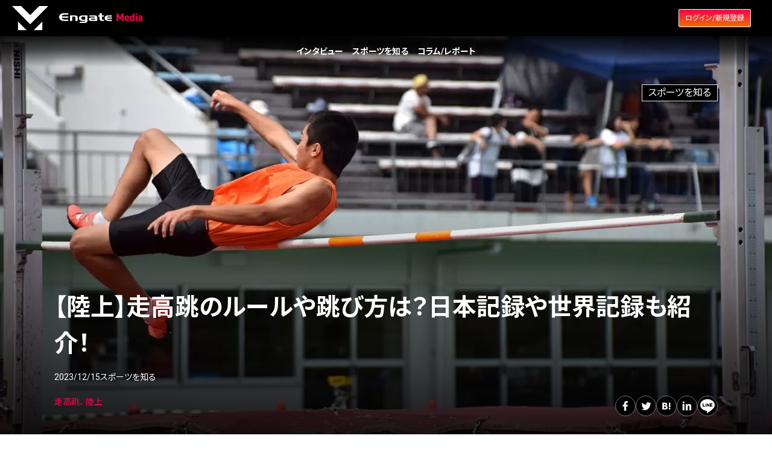

--- FILE ---
content_type: text/html; charset=UTF-8
request_url: https://media.engate.jp/sports-market/athletics-highjump/
body_size: 23118
content:
<!DOCTYPE html>
<html lang="ja">
<head>
	<title>【陸上】走高跳のルールや跳び方は？日本記録や世界記録も紹介！ | Engate Media</title>
	<meta charset="utf-8">
	<meta http-equiv="X-UA-Compatible" content="IE=edge">
	<meta name="viewport" content="width=device-width, initial-scale=1">
	<meta name="robots" content="index, follow">
	<meta name="format-detection" content="telephone=no,address=no,email=no">
	<meta name="title" content="【陸上】走高跳のルールや跳び方は？日本記録や世界記録も紹介！ | Engate Media">
	<meta name="description" content="跳び越えることができたバーの高さを競う走高跳。トップ選手は人間の身長を軽々と跳び越えてしまいます。本記事では走高跳のルールや跳び方、日本記録や世界記録について解説していきます。">
	<meta name="keywords" content="EngateMedia,アスリート,スポーツ,プロ野球,Bリーグ,Jリーグ,走高跳,陸上">
	<meta property="og:title" content="【陸上】走高跳のルールや跳び方は？日本記録や世界記録も紹介！ | 誰もがアスリートを目指せる世界をつくる"/>
	<meta property="og:type" content="article"/>
	<meta property="og:url" content="https://media.engate.jp/sports-market/athletics-highjump/"/>
	<meta property="og:image" content="https://media.engate.jp/wp-content/uploads/2023/12/155_陸上　走り高跳び-PC.jpg"/>
	<meta property="og:site_name" content="Engate Media"/>
	<meta property="og:description" content="跳び越えることができたバーの高さを競う走高跳。トップ選手は人間の身長を軽々と跳び越えてしまいます。本記事では走高跳のルールや跳び方、日本記録や世界記録について解説していきます。"/>

	<meta name="twitter:card" content="summary_large_image"/>
	<meta name="twitter:title" content="【陸上】走高跳のルールや跳び方は？日本記録や世界記録も紹介！ | 誰もがアスリートを目指せる世界をつくる"/>
	<meta name="twitter:url" content="https://media.engate.jp/sports-market/athletics-highjump/"/>
	<meta name="twitter:description" content="跳び越えることができたバーの高さを競う走高跳。トップ選手は人間の身長を軽々と跳び越えてしまいます。本記事では走高跳のルールや跳び方、日本記録や世界記録について解説していきます。"/>
	<meta name="twitter:image" content="https://media.engate.jp/wp-content/uploads/2023/12/155_陸上　走り高跳び-PC.jpg"/>
	<meta name="twitter:site" content="@EngateInc"/>

	<link rel="apple-touch-icon" href="/assets/img/favicon.svg" type="image/svg+xml">
	<link href="/assets/img/favicon.svg" type="image/svg+xml" rel="icon">
	<link href="/assets/img/favicon.svg" type="image/svg+xml" rel="shortcut icon">

	<link href="/assets/css/style.css?20200826220000" rel="stylesheet">
	<script src="/assets/js/main.js?20200826220000"></script>
	<meta name='robots' content='max-image-preview:large' />
<link rel='dns-prefetch' href='//www.googletagmanager.com' />
<script type="text/javascript" id="wpp-js" src="https://media.engate.jp/wp-content/plugins/wordpress-popular-posts/assets/js/wpp.min.js?ver=7.3.6" data-sampling="0" data-sampling-rate="100" data-api-url="https://media.engate.jp/wp-json/wordpress-popular-posts" data-post-id="5368" data-token="8a579734c5" data-lang="0" data-debug="0"></script>
<link rel="alternate" title="oEmbed (JSON)" type="application/json+oembed" href="https://media.engate.jp/wp-json/oembed/1.0/embed?url=https%3A%2F%2Fmedia.engate.jp%2Fsports-market%2Fathletics-highjump%2F" />
<link rel="alternate" title="oEmbed (XML)" type="text/xml+oembed" href="https://media.engate.jp/wp-json/oembed/1.0/embed?url=https%3A%2F%2Fmedia.engate.jp%2Fsports-market%2Fathletics-highjump%2F&#038;format=xml" />
<style id='wp-img-auto-sizes-contain-inline-css' type='text/css'>
img:is([sizes=auto i],[sizes^="auto," i]){contain-intrinsic-size:3000px 1500px}
/*# sourceURL=wp-img-auto-sizes-contain-inline-css */
</style>
<style id='wp-block-heading-inline-css' type='text/css'>
h1:where(.wp-block-heading).has-background,h2:where(.wp-block-heading).has-background,h3:where(.wp-block-heading).has-background,h4:where(.wp-block-heading).has-background,h5:where(.wp-block-heading).has-background,h6:where(.wp-block-heading).has-background{padding:1.25em 2.375em}h1.has-text-align-left[style*=writing-mode]:where([style*=vertical-lr]),h1.has-text-align-right[style*=writing-mode]:where([style*=vertical-rl]),h2.has-text-align-left[style*=writing-mode]:where([style*=vertical-lr]),h2.has-text-align-right[style*=writing-mode]:where([style*=vertical-rl]),h3.has-text-align-left[style*=writing-mode]:where([style*=vertical-lr]),h3.has-text-align-right[style*=writing-mode]:where([style*=vertical-rl]),h4.has-text-align-left[style*=writing-mode]:where([style*=vertical-lr]),h4.has-text-align-right[style*=writing-mode]:where([style*=vertical-rl]),h5.has-text-align-left[style*=writing-mode]:where([style*=vertical-lr]),h5.has-text-align-right[style*=writing-mode]:where([style*=vertical-rl]),h6.has-text-align-left[style*=writing-mode]:where([style*=vertical-lr]),h6.has-text-align-right[style*=writing-mode]:where([style*=vertical-rl]){rotate:180deg}
/*# sourceURL=https://media.engate.jp/wp-includes/blocks/heading/style.min.css */
</style>
<style id='wp-block-library-inline-css' type='text/css'>
:root{--wp-block-synced-color:#7a00df;--wp-block-synced-color--rgb:122,0,223;--wp-bound-block-color:var(--wp-block-synced-color);--wp-editor-canvas-background:#ddd;--wp-admin-theme-color:#007cba;--wp-admin-theme-color--rgb:0,124,186;--wp-admin-theme-color-darker-10:#006ba1;--wp-admin-theme-color-darker-10--rgb:0,107,160.5;--wp-admin-theme-color-darker-20:#005a87;--wp-admin-theme-color-darker-20--rgb:0,90,135;--wp-admin-border-width-focus:2px}@media (min-resolution:192dpi){:root{--wp-admin-border-width-focus:1.5px}}.wp-element-button{cursor:pointer}:root .has-very-light-gray-background-color{background-color:#eee}:root .has-very-dark-gray-background-color{background-color:#313131}:root .has-very-light-gray-color{color:#eee}:root .has-very-dark-gray-color{color:#313131}:root .has-vivid-green-cyan-to-vivid-cyan-blue-gradient-background{background:linear-gradient(135deg,#00d084,#0693e3)}:root .has-purple-crush-gradient-background{background:linear-gradient(135deg,#34e2e4,#4721fb 50%,#ab1dfe)}:root .has-hazy-dawn-gradient-background{background:linear-gradient(135deg,#faaca8,#dad0ec)}:root .has-subdued-olive-gradient-background{background:linear-gradient(135deg,#fafae1,#67a671)}:root .has-atomic-cream-gradient-background{background:linear-gradient(135deg,#fdd79a,#004a59)}:root .has-nightshade-gradient-background{background:linear-gradient(135deg,#330968,#31cdcf)}:root .has-midnight-gradient-background{background:linear-gradient(135deg,#020381,#2874fc)}:root{--wp--preset--font-size--normal:16px;--wp--preset--font-size--huge:42px}.has-regular-font-size{font-size:1em}.has-larger-font-size{font-size:2.625em}.has-normal-font-size{font-size:var(--wp--preset--font-size--normal)}.has-huge-font-size{font-size:var(--wp--preset--font-size--huge)}.has-text-align-center{text-align:center}.has-text-align-left{text-align:left}.has-text-align-right{text-align:right}.has-fit-text{white-space:nowrap!important}#end-resizable-editor-section{display:none}.aligncenter{clear:both}.items-justified-left{justify-content:flex-start}.items-justified-center{justify-content:center}.items-justified-right{justify-content:flex-end}.items-justified-space-between{justify-content:space-between}.screen-reader-text{border:0;clip-path:inset(50%);height:1px;margin:-1px;overflow:hidden;padding:0;position:absolute;width:1px;word-wrap:normal!important}.screen-reader-text:focus{background-color:#ddd;clip-path:none;color:#444;display:block;font-size:1em;height:auto;left:5px;line-height:normal;padding:15px 23px 14px;text-decoration:none;top:5px;width:auto;z-index:100000}html :where(.has-border-color){border-style:solid}html :where([style*=border-top-color]){border-top-style:solid}html :where([style*=border-right-color]){border-right-style:solid}html :where([style*=border-bottom-color]){border-bottom-style:solid}html :where([style*=border-left-color]){border-left-style:solid}html :where([style*=border-width]){border-style:solid}html :where([style*=border-top-width]){border-top-style:solid}html :where([style*=border-right-width]){border-right-style:solid}html :where([style*=border-bottom-width]){border-bottom-style:solid}html :where([style*=border-left-width]){border-left-style:solid}html :where(img[class*=wp-image-]){height:auto;max-width:100%}:where(figure){margin:0 0 1em}html :where(.is-position-sticky){--wp-admin--admin-bar--position-offset:var(--wp-admin--admin-bar--height,0px)}@media screen and (max-width:600px){html :where(.is-position-sticky){--wp-admin--admin-bar--position-offset:0px}}

/*# sourceURL=wp-block-library-inline-css */
</style>
<style id='classic-theme-styles-inline-css' type='text/css'>
/*! This file is auto-generated */
.wp-block-button__link{color:#fff;background-color:#32373c;border-radius:9999px;box-shadow:none;text-decoration:none;padding:calc(.667em + 2px) calc(1.333em + 2px);font-size:1.125em}.wp-block-file__button{background:#32373c;color:#fff;text-decoration:none}
/*# sourceURL=/wp-includes/css/classic-themes.min.css */
</style>
<link rel='stylesheet' id='wordpress-popular-posts-css-css' href='https://media.engate.jp/wp-content/plugins/wordpress-popular-posts/assets/css/wpp.css?ver=7.3.6' type='text/css' media='all' />

<!-- Google tag (gtag.js) snippet added by Site Kit -->
<!-- Google Analytics snippet added by Site Kit -->
<script type="text/javascript" src="https://www.googletagmanager.com/gtag/js?id=GT-M3K8TQL" id="google_gtagjs-js" async></script>
<script type="text/javascript" id="google_gtagjs-js-after">
/* <![CDATA[ */
window.dataLayer = window.dataLayer || [];function gtag(){dataLayer.push(arguments);}
gtag("set","linker",{"domains":["media.engate.jp"]});
gtag("js", new Date());
gtag("set", "developer_id.dZTNiMT", true);
gtag("config", "GT-M3K8TQL");
//# sourceURL=google_gtagjs-js-after
/* ]]> */
</script>
<link rel="https://api.w.org/" href="https://media.engate.jp/wp-json/" /><link rel="alternate" title="JSON" type="application/json" href="https://media.engate.jp/wp-json/wp/v2/posts/5368" /><link rel='shortlink' href='https://media.engate.jp/?p=5368' />
<meta name="generator" content="Site Kit by Google 1.168.0" />            <style id="wpp-loading-animation-styles">@-webkit-keyframes bgslide{from{background-position-x:0}to{background-position-x:-200%}}@keyframes bgslide{from{background-position-x:0}to{background-position-x:-200%}}.wpp-widget-block-placeholder,.wpp-shortcode-placeholder{margin:0 auto;width:60px;height:3px;background:#dd3737;background:linear-gradient(90deg,#dd3737 0%,#571313 10%,#dd3737 100%);background-size:200% auto;border-radius:3px;-webkit-animation:bgslide 1s infinite linear;animation:bgslide 1s infinite linear}</style>
            <meta name="google-site-verification" content="ECfAyh7MUHimLaJTjZug-XeM8VmIIB0NaRjJ9SDElv8">
<!-- Google Tag Manager snippet added by Site Kit -->
<script type="text/javascript">
/* <![CDATA[ */

			( function( w, d, s, l, i ) {
				w[l] = w[l] || [];
				w[l].push( {'gtm.start': new Date().getTime(), event: 'gtm.js'} );
				var f = d.getElementsByTagName( s )[0],
					j = d.createElement( s ), dl = l != 'dataLayer' ? '&l=' + l : '';
				j.async = true;
				j.src = 'https://www.googletagmanager.com/gtm.js?id=' + i + dl;
				f.parentNode.insertBefore( j, f );
			} )( window, document, 'script', 'dataLayer', 'GTM-NDV97VZK' );
			
/* ]]> */
</script>

<!-- End Google Tag Manager snippet added by Site Kit -->
</head>

<body class="page--article" id="app">
    <header data-scroll-header>
        <div class="w-full p-6 tablet:px-8 tablet:py-4 bg-black flex flex-nowrap items-center justify-between">
            <h1 class="mr-auto pr-4 flex-shrink">
                <a href="/" class="vi-logo flex items-center bg-black">
                    <i class="iconcolor-em flex-shrink tablet:w-24 tablet:h-16 h-8 bg-white"></i>
                    <img src="/assets/img/em_textlogo.svg" alt="Engate Media" class="flex-shrink max-w-148px tablet:ml-4" />
                </a>
            </h1>
            <auth-area></auth-area>
            <button id="btn-drawer" class="tablet:hidden relative flex flex-wrap items-space">
                <span class="t"></span>
                <span class="m"></span>
                <span class="b"></span>
                <span class="c-l"></span>
                <span class="c-r"></span>
            </button>
        </div>

        <nav id="menu-drawer" class="w-full relative flex flex-col items-end">
            <ul class="auth-menu">
                <menu-item-user-name></menu-item-user-name>
                <menu-item-settings class="text-hover hidden tablet:block"></menu-item-settings>
            </ul>
            <ul class="category-menu tablet:text-white flex flex-col tablet:flex-row tablet:justify-center tablet:gap-x-20">
                            <li>
                    <a href="https://media.engate.jp/category/interview/" class="px-6 tablet:px-3 text-14px font-bold flex justify-between items-center">
                        インタビュー                        <i class="icon-arrow-right tablet:hidden text-12px text-grey-D5"></i>
                    </a>
                </li>
                            <li>
                    <a href="https://media.engate.jp/category/sports-market/" class="px-6 tablet:px-3 text-14px font-bold flex justify-between items-center">
                        スポーツを知る                        <i class="icon-arrow-right tablet:hidden text-12px text-grey-D5"></i>
                    </a>
                </li>
                            <li>
                    <a href="https://media.engate.jp/category/column-report/" class="px-6 tablet:px-3 text-14px font-bold flex justify-between items-center">
                        コラム/レポート                        <i class="icon-arrow-right tablet:hidden text-12px text-grey-D5"></i>
                    </a>
                </li>
                        </ul>
            <ul class="common-menu">
                <li class="text-12px"><a href="https://engate.tayori.com/q/customers/category/77252/" target="_blank" rel="noopener" class="px-6 flex items-center"><i class="icon-help mr-4 text-24px"></i>ヘルプセンター</a></li>
                <li class="text-12px"><a href="https://teams.engate.jp/?_ga=2.148754993.763414505.1600773486-2107496123.1598863359" target="_blank" rel="noopener" class="px-6 flex items-center"><i class="icon-support mr-4 text-24px"></i>エンゲート導入を検討したいチーム様へ</a></li>
                <menu-item-settings></menu-item-settings>
            </ul>
            <div class="bg"></div>
        </nav>
    </header>        <div class="tablet:-mt-20">
        
    <div class="cover-img relative">
        <picture data-coverimage>
            <source media="(min-width: 768px)" srcset="https://media.engate.jp/wp-content/uploads/2023/12/155_陸上　走り高跳び-PC.jpg.webp" width="160" height="90" type="image/webp">            <source media="(min-width: 768px)" srcset="https://media.engate.jp/wp-content/uploads/2023/12/155_陸上　走り高跳び-PC.jpg" width="160" height="90" data-eyecatch>
            <source srcset="https://media.engate.jp/wp-content/uploads/2023/12/155_陸上　走り高跳び-SP.jpg.webp" width="375" height="375" type="image/webp">            <img decoding="async" src="https://media.engate.jp/wp-content/uploads/2023/12/155_陸上　走り高跳び-SP.jpg" alt="【陸上】走高跳のルールや跳び方は？日本記録や世界記録も紹介！" class="w-full" data-eyecatch-sp />
        </picture>
        <p class="category-label flex justify-end">
            <span class="px-4 py-2 leading-none bg-black border border-grey-77 text-white text-10px tablet:text-16px">スポーツを知る</span>
        </p>
        <div class="info">
            <section class="inner">
                <h2 class="ttl tablet:text-white text-22px tablet:text-40px">【陸上】走高跳のルールや跳び方は？日本記録や世界記録も紹介！</h2>
                <div class="flex gap-4">
                    <p class="text-12px tablet:text-14px tablet:text-white">2023/12/15</p>
                    <ul class="flex gap-2">
                        <li class="text-12px tablet:text-14px tablet:text-white">スポーツを知る</li>
                    </ul>
                </div>
                <div class="mt-6 tablet:mt-8 flex justify-between flex-wrap tablet:flex-nowrap gap-10">
                            <p class="tag-links w-full text-engate text-12px tablet:text-14px">            <a href="https://media.engate.jp/tag/high-jump/">走高跳</a>            <a href="https://media.engate.jp/tag/athletics/">陸上</a>        </p>                    <ul class="social-links w-full flex gap-3 justify-end">
                        <li class="">
                            <a
                                class="block leading-none rounded-full bg-black tablet:border tablet:border-grey-70"
                                href="http://www.facebook.com/share.php?u=https://media.engate.jp/sports-market/athletics-highjump/"
                                rel="nofollow noopener"
                                target="_blank"
                            >
                                <i class="icon-fb text-white text-32px"></i>
                            </a>
                        </li>
                        <li class="">
                            <a
                                class="block leading-none rounded-full bg-black tablet:border tablet:border-grey-70"
                                href="https://twitter.com/share?url=https://media.engate.jp/sports-market/athletics-highjump/&#038;via=EngateInc&#038;related=EngateInc&#038;hashtags=EngateMedia&#038;text=【陸上】走高跳のルールや跳び方は？日本記録や世界記録も紹介！"
                                rel="nofollow noopener"
                                target="_blank"
                            >
                                <i class="icon-tw text-white text-32px"></i>
                            </a>
                        </li>
                        <li class="">
                            <a
                                class="block leading-none rounded-full bg-black tablet:border tablet:border-grey-70"
                                href="http://b.hatena.ne.jp/add?mode=confirm&#038;url=https://media.engate.jp/sports-market/athletics-highjump/&#038;title=【陸上】走高跳のルールや跳び方は？日本記録や世界記録も紹介！"
                                rel="nofollow noopener"
                                target="_blank"
                            >
                                <i class="icon-hatena text-white text-32px"></i>
                            </a>
                        </li>
                        <li class="">
                            <a
                                class="block leading-none rounded-full bg-black tablet:border tablet:border-grey-70"
                                href="https://www.linkedin.com/sharing/share-offsite/?url=https://media.engate.jp/sports-market/athletics-highjump/"
                                rel="nofollow noopener"
                                target="_blank"
                            >
                                <i class="icon-li text-white text-32px"></i>
                            </a>
                        </li>
                        <li class="">
                            <a
                                class="block leading-none rounded-full bg-black tablet:border tablet:border-grey-70"
                                href="http://line.me/R/msg/text/?https://media.engate.jp/sports-market/athletics-highjump/%0a【陸上】走高跳のルールや跳び方は？日本記録や世界記録も紹介！"
                                rel="nofollow noopener"
                                target="_blank"
                            >
                                <i class="icon-line text-white text-32px"></i>
                            </a>
                        </li>
                    </ul>
                </div>
            </section>
        </div>
    </div>
    </div>
        
    <div class="contents-area mt-16 tablet:mt-64px l-pc:mt-88px">
        <main class="article-contents">
                        <post-block
                post="


                    &lt;div class=&quot;article-section mb-32px&quot;&gt;
                        &lt;p&gt;&lt;span style=&quot;font-weight: 400;&quot;&gt;跳び越えることができたバーの高さを競う陸上・走高跳。多くの人が体育の授業などで1度は経験したことがあるのではないでしょうか。&lt;/span&gt;&lt;/p&gt;
&lt;p&gt;&lt;span style=&quot;font-weight: 400;&quot;&gt;走高跳は「助走をつけて設置されたバーを跳び越える」というシンプルな競技に思われがちですが、順位の決め方が複雑だったり跳び方が複数存在するなど細かいルールや見どころがたくさん詰まっています。&lt;/span&gt;&lt;/p&gt;
&lt;p&gt;&amp;nbsp;&lt;/p&gt;
&lt;p&gt;&lt;span style=&quot;font-weight: 400;&quot;&gt;本記事では、陸上・走高跳のルールや跳び方、日本記録や世界記録について解説していきます。&lt;/span&gt;&lt;/p&gt;
                    &lt;/div&gt;

                        &lt;div class=&quot;index-box mb-60px&quot;&gt;
        &lt;p class=&quot;mb-16px pb-4 border-b-2 border-grey-69 text-grey-69 text-14px font-bold&quot;&gt;
            目次
        &lt;/p&gt;
        &lt;ol class=&quot;index-list&quot;&gt;
    &lt;li class=&quot;w-full&quot;&gt;            &lt;a class=&quot;text-hover text-12px tablet:text-14px&quot; href=&quot;#section-1&quot; data-scroll&gt;
                &lt;strong&gt;走高跳のルール&lt;/strong&gt;
            &lt;/a&gt;    &lt;ol class=&quot;sub-index&quot;&gt;
        &lt;li&gt;                    &lt;a href=&quot;#section-1-1&quot; class=&quot;text-hover text-12px tablet:text-14px&quot; data-scroll&gt;
                        試技数（跳べる回数）は？
                    &lt;/a&gt;                &lt;/li&gt;
                &lt;li&gt;                    &lt;a href=&quot;#section-1-2&quot; class=&quot;text-hover text-12px tablet:text-14px&quot; data-scroll&gt;
                        無効試技の条件とは
                    &lt;/a&gt;                &lt;/li&gt;
                &lt;li&gt;                    &lt;a href=&quot;#section-1-3&quot; class=&quot;text-hover text-12px tablet:text-14px&quot; data-scroll&gt;
                        走高跳には制限時間がある？
                    &lt;/a&gt;            &lt;/li&gt;
        &lt;/ol&gt;    &lt;/li&gt;
    &lt;li class=&quot;w-full&quot;&gt;            &lt;a class=&quot;text-hover text-12px tablet:text-14px&quot; href=&quot;#section-2&quot; data-scroll&gt;
                &lt;strong&gt;順位の決め方&lt;/strong&gt;
            &lt;/a&gt;    &lt;ol class=&quot;sub-index&quot;&gt;
        &lt;li&gt;                    &lt;a href=&quot;#section-2-1&quot; class=&quot;text-hover text-12px tablet:text-14px&quot; data-scroll&gt;
                        順位はどう決まる？1位決定戦 ”ジャンプオフ”とは
                    &lt;/a&gt;                &lt;/li&gt;
                &lt;li&gt;                    &lt;a href=&quot;#section-2-2&quot; class=&quot;text-hover text-12px tablet:text-14px&quot; data-scroll&gt;
                        2人の金メダリスト！？東京五輪で異例の選択
                    &lt;/a&gt;            &lt;/li&gt;
        &lt;/ol&gt;    &lt;/li&gt;
    &lt;li class=&quot;w-full&quot;&gt;            &lt;a class=&quot;text-hover text-12px tablet:text-14px&quot; href=&quot;#section-3&quot; data-scroll&gt;
                &lt;strong&gt;跳び方の種類&lt;/strong&gt;
            &lt;/a&gt;    &lt;ol class=&quot;sub-index&quot;&gt;
        &lt;li&gt;                    &lt;a href=&quot;#section-3-1&quot; class=&quot;text-hover text-12px tablet:text-14px&quot; data-scroll&gt;
                        背面跳び
                    &lt;/a&gt;                &lt;/li&gt;
                &lt;li&gt;                    &lt;a href=&quot;#section-3-2&quot; class=&quot;text-hover text-12px tablet:text-14px&quot; data-scroll&gt;
                        ベリーロール
                    &lt;/a&gt;                &lt;/li&gt;
                &lt;li&gt;                    &lt;a href=&quot;#section-3-3&quot; class=&quot;text-hover text-12px tablet:text-14px&quot; data-scroll&gt;
                        はさみ跳び
                    &lt;/a&gt;            &lt;/li&gt;
        &lt;/ol&gt;    &lt;/li&gt;
    &lt;li class=&quot;w-full&quot;&gt;            &lt;a class=&quot;text-hover text-12px tablet:text-14px&quot; href=&quot;#section-4&quot; data-scroll&gt;
                &lt;strong&gt;日本記録と世界記録&lt;/strong&gt;
            &lt;/a&gt;    &lt;ol class=&quot;sub-index&quot;&gt;
        &lt;li&gt;                    &lt;a href=&quot;#section-4-1&quot; class=&quot;text-hover text-12px tablet:text-14px&quot; data-scroll&gt;
                        【男子】日本記録と世界記録
                    &lt;/a&gt;                &lt;/li&gt;
                &lt;li&gt;                    &lt;a href=&quot;#section-4-2&quot; class=&quot;text-hover text-12px tablet:text-14px&quot; data-scroll&gt;
                        【女子】日本記録と世界記録
                    &lt;/a&gt;                &lt;/li&gt;
                &lt;li&gt;                    &lt;a href=&quot;#section-4-3&quot; class=&quot;text-hover text-12px tablet:text-14px&quot; data-scroll&gt;
                        【男子】世界歴代トップ5
                    &lt;/a&gt;                &lt;/li&gt;
                &lt;li&gt;                    &lt;a href=&quot;#section-4-4&quot; class=&quot;text-hover text-12px tablet:text-14px&quot; data-scroll&gt;
                        【女子】世界歴代トップ5
                    &lt;/a&gt;                &lt;/li&gt;
                &lt;li&gt;                    &lt;a href=&quot;#section-4-5&quot; class=&quot;text-hover text-12px tablet:text-14px&quot; data-scroll&gt;
                        【男子】日本歴代トップ5
                    &lt;/a&gt;                &lt;/li&gt;
                &lt;li&gt;                    &lt;a href=&quot;#section-4-6&quot; class=&quot;text-hover text-12px tablet:text-14px&quot; data-scroll&gt;
                        【女子】日本歴代トップ5
                    &lt;/a&gt;            &lt;/li&gt;
        &lt;/ol&gt;    &lt;/li&gt;
    &lt;li class=&quot;w-full&quot;&gt;            &lt;a class=&quot;text-hover text-12px tablet:text-14px&quot; href=&quot;#section-5&quot; data-scroll&gt;
                &lt;strong&gt;まとめ&lt;/strong&gt;
            &lt;/a&gt;                &lt;/li&gt;
            &lt;/ol&gt;
    &lt;/div&gt;



&lt;h2 class=&quot;ttl-article-h2 mb-24px&quot; id=&quot;section-1&quot;&gt;走高跳のルール&lt;/strong&gt;&lt;/h2&gt;


                    &lt;div class=&quot;article-section mb-32px text-16px&quot;&gt;
                        &lt;p&gt;&lt;span style=&quot;font-weight: 400;&quot;&gt;ここからは陸上・走高跳のルールについて詳しく解説していきます。&lt;/span&gt;&lt;/p&gt;
                    &lt;/div&gt;



&lt;h3 class=&quot;ttl-h3 text-20px tablet:text-24px font-bold mb-32px tablet:mb-28px&quot; id=&quot;section-1-1&quot;&gt;試技数（跳べる回数）は？&lt;/h3&gt;


                    &lt;div class=&quot;article-section mb-32px text-16px&quot;&gt;
                        &lt;p&gt;&lt;span style=&quot;font-weight: 400;&quot;&gt;走高跳では同じ高さに3回まで挑戦することが可能。3回全て失敗してしまうと競技を続けることができず、その前にクリアした高さが記録となります。&lt;/span&gt;&lt;/p&gt;
&lt;p&gt;&amp;nbsp;&lt;/p&gt;
&lt;p&gt;&lt;span style=&quot;font-weight: 400;&quot;&gt;選手は「パス」することも可能で、大会が定めた高さから好きな高さを最初に跳ぶことができます。例えば、2023年の日本選手権男子走高跳は以下のようにバーの高さが上がりますが、自信のある選手は「2m05をパスして2m10から跳び始める」というのもOK。&lt;/span&gt;&lt;/p&gt;
&lt;p&gt;&amp;nbsp;&lt;/p&gt;
&lt;table&gt;
&lt;tbody&gt;
&lt;tr&gt;
&lt;td&gt;&lt;span style=&quot;font-weight: 400;&quot;&gt;1&lt;/span&gt;&lt;/td&gt;
&lt;td&gt;&lt;span style=&quot;font-weight: 400;&quot;&gt;2&lt;/span&gt;&lt;/td&gt;
&lt;td&gt;&lt;span style=&quot;font-weight: 400;&quot;&gt;3&lt;/span&gt;&lt;/td&gt;
&lt;td&gt;&lt;span style=&quot;font-weight: 400;&quot;&gt;4&lt;/span&gt;&lt;/td&gt;
&lt;td&gt;&lt;span style=&quot;font-weight: 400;&quot;&gt;5&lt;/span&gt;&lt;/td&gt;
&lt;td&gt;&lt;span style=&quot;font-weight: 400;&quot;&gt;（以降省略）&lt;/span&gt;&lt;/td&gt;
&lt;/tr&gt;
&lt;tr&gt;
&lt;td&gt;&lt;span style=&quot;font-weight: 400;&quot;&gt;2m05&lt;/span&gt;&lt;/td&gt;
&lt;td&gt;&lt;span style=&quot;font-weight: 400;&quot;&gt;2m10&lt;/span&gt;&lt;/td&gt;
&lt;td&gt;&lt;span style=&quot;font-weight: 400;&quot;&gt;2m15&lt;/span&gt;&lt;/td&gt;
&lt;td&gt;&lt;span style=&quot;font-weight: 400;&quot;&gt;2m20&lt;/span&gt;&lt;/td&gt;
&lt;td&gt;&lt;span style=&quot;font-weight: 400;&quot;&gt;2m25&lt;/span&gt;&lt;/td&gt;
&lt;td&gt;&lt;span style=&quot;font-weight: 400;&quot;&gt;（以降省略）&lt;/span&gt;&lt;/td&gt;
&lt;/tr&gt;
&lt;/tbody&gt;
&lt;/table&gt;
&lt;p&gt;&amp;nbsp;&lt;/p&gt;
&lt;p&gt;&lt;span style=&quot;font-weight: 400;&quot;&gt;また、1回目または2回目の試技を失敗した選手がそれ以降の試技をパスして次の高さに挑戦することも認められています。&lt;/span&gt;&lt;/p&gt;
&lt;p&gt;&lt;span style=&quot;font-weight: 400;&quot;&gt;例えば以下の場合、1m85の2回目まで失敗しましたが3回目をパスして1m89に挑戦することが可能。「動きが噛み合わず流れが悪いまま1m85の3回目に挑むよりも、切り替えて動きを修正して1m89に3回挑戦するほうが可能性がある」というような考え方もできます。&lt;/span&gt;&lt;/p&gt;
&lt;p&gt;&lt;span style=&quot;font-weight: 400;&quot;&gt;一方で、このあとの1m89で3回失敗すれば記録は1m80になってしまうというリスクもあります。&lt;/span&gt;&lt;/p&gt;
&lt;p&gt;&amp;nbsp;&lt;/p&gt;
&lt;table&gt;
&lt;tbody&gt;
&lt;tr&gt;
&lt;td&gt;&lt;span style=&quot;font-weight: 400;&quot;&gt;1m80&lt;/span&gt;&lt;/td&gt;
&lt;td&gt;&lt;span style=&quot;font-weight: 400;&quot;&gt;1m85&lt;/span&gt;&lt;/td&gt;
&lt;td&gt;&lt;span style=&quot;font-weight: 400;&quot;&gt;1m89&lt;/span&gt;&lt;/td&gt;
&lt;td&gt;&lt;span style=&quot;font-weight: 400;&quot;&gt;1m92&lt;/span&gt;&lt;/td&gt;
&lt;/tr&gt;
&lt;tr&gt;
&lt;td&gt;&lt;span style=&quot;font-weight: 400;&quot;&gt;◯&lt;/span&gt;&lt;/td&gt;
&lt;td&gt;&lt;span style=&quot;font-weight: 400;&quot;&gt;× × &amp;#8211;&lt;/span&gt;&lt;/td&gt;
&lt;td&gt;&lt;/td&gt;
&lt;td&gt;&lt;/td&gt;
&lt;/tr&gt;
&lt;/tbody&gt;
&lt;/table&gt;
&lt;p&gt;&lt;span style=&quot;font-weight: 400;&quot;&gt;◯：成功　×：失敗　-：パス&lt;/span&gt;&lt;/p&gt;
&lt;p&gt;&amp;nbsp;&lt;/p&gt;
&lt;p&gt;&lt;span style=&quot;font-weight: 400;&quot;&gt;さまざまレベルの選手が集まる競技会では、トップ選手は体力・筋力を温存するために確実に跳べる高さはパスをする、一発逆転を狙って途中でパスを選択し次の高さに挑戦するなど「パス」をうまく利用することで戦略の幅も広がります。&lt;/span&gt;&lt;/p&gt;
&lt;p&gt;&lt;span style=&quot;font-weight: 400;&quot;&gt;オリンピックや世界陸上など観戦する機会があれば、試技の回数やパスの使い方などにも注目してみてください。&lt;/span&gt;&lt;/p&gt;
                    &lt;/div&gt;



&lt;h3 class=&quot;ttl-h3 text-20px tablet:text-24px font-bold mb-32px tablet:mb-28px&quot; id=&quot;section-1-2&quot;&gt;無効試技の条件とは&lt;/h3&gt;


                    &lt;div class=&quot;article-section mb-32px text-16px&quot;&gt;
                        &lt;p&gt;&lt;span style=&quot;font-weight: 400;&quot;&gt;走高跳では跳躍の失敗のことを「無効試技」といいます。ここからは無効試技になる条件をわかりやすく解説していきます。&lt;/span&gt;&lt;/p&gt;
&lt;p&gt;&amp;nbsp;&lt;/p&gt;
&lt;p&gt;&lt;span style=&quot;font-weight: 400;&quot;&gt;①跳躍後にバーが落下したとき。&lt;/span&gt;&lt;/p&gt;
&lt;p&gt;&lt;span style=&quot;font-weight: 400;&quot;&gt;②跳躍を行う前に身体がバーに触れたり、着地場所に入った場合。しかし、仮に足が着地場所に入っても審判が「選手にとって有利にならない」と判断すれば無効試技にはなりません。&lt;/span&gt;&lt;/p&gt;
&lt;p&gt;&lt;span style=&quot;font-weight: 400;&quot;&gt;③助走して跳躍せずにバーの支柱に触れたとき。&lt;/span&gt;&lt;/p&gt;
&lt;p&gt;&amp;nbsp;&lt;/p&gt;
&lt;p&gt;&lt;span style=&quot;font-weight: 400;&quot;&gt;大きくこの3点が無効試技の対象となります。走高跳は3回以内に成功すれば良いのですが、無効試技の回数は順位の決定にも大きく響くため注意が必要です。&lt;/span&gt;&lt;/p&gt;
                    &lt;/div&gt;



&lt;h3 class=&quot;ttl-h3 text-20px tablet:text-24px font-bold mb-32px tablet:mb-28px&quot; id=&quot;section-1-3&quot;&gt;走高跳には制限時間がある？&lt;/h3&gt;


                    &lt;div class=&quot;article-section mb-32px text-16px&quot;&gt;
                        &lt;p&gt;走高跳をはじめとしたフィールド競技には競技を円滑に進めるため、「◯分以内に試技をすること」というルールが存在。また、この制限時間は競技者が何人残っているかでも変わります。&lt;/p&gt;
&lt;p&gt;走高跳の試技時間は次のとおりです。&lt;/p&gt;
&lt;p&gt;&amp;nbsp;&lt;/p&gt;
&lt;p&gt;【4人以上の場合】1分&lt;br /&gt;
【2〜3人】1分30秒&lt;br /&gt;
【1人】3分&lt;/p&gt;
&lt;p&gt;&amp;nbsp;&lt;/p&gt;
&lt;p&gt;仮にこの制限時間をオーバーしていても、時間内に助走や跳躍体勢に入っていれば無効にはなりません。&lt;br /&gt;
走高跳は1回1回の跳躍に相当な集中力が必要な種目。特に4人以上の場合はわずか1分以内に跳ばなければなりません。走高跳は単純な跳躍力に加え、メンタルも重要な種目です。&lt;/p&gt;
&lt;p&gt;&amp;nbsp;&lt;/p&gt;
                    &lt;/div&gt;



&lt;h2 class=&quot;ttl-article-h2 mb-24px&quot; id=&quot;section-2&quot;&gt;順位の決め方&lt;/strong&gt;&lt;/h2&gt;


                    &lt;div class=&quot;article-section mb-32px text-16px&quot;&gt;
                        &lt;p&gt;&lt;span style=&quot;font-weight: 400;&quot;&gt;ここまで走高跳のルールについて紹介しましたが、ここからはどうやって順位を決定するのか解説していきます。&lt;/span&gt;&lt;/p&gt;
                    &lt;/div&gt;



&lt;h3 class=&quot;ttl-h3 text-20px tablet:text-24px font-bold mb-32px tablet:mb-28px&quot; id=&quot;section-2-1&quot;&gt;順位はどう決まる？1位決定戦 ”ジャンプオフ”とは&lt;/h3&gt;


                    &lt;div class=&quot;article-section mb-32px text-16px&quot;&gt;
                        &lt;p&gt;&lt;span style=&quot;font-weight: 400;&quot;&gt;走高跳は越えたバーの高さが高い順に1位→2位→3位…となりますが、同じ高さを跳んだ選手がいる場合は最後に越えた高さの試技数が少ない選手が上位に。また、最後の試技数が同じ場合は全部の試技で失敗の少ないほうが上位となります。&lt;/span&gt;&lt;/p&gt;
&lt;p&gt;&lt;span style=&quot;font-weight: 400;&quot;&gt;　&lt;/span&gt;&lt;/p&gt;
&lt;p&gt;&lt;span style=&quot;font-weight: 400;&quot;&gt;そして走高跳には第1位決定戦”ジャンプオフ”というルールがあり、ジャンプオフは同成績の選手が複数人いた場合に行われます。&lt;/span&gt;&lt;/p&gt;
&lt;p&gt;&lt;span style=&quot;font-weight: 400;&quot;&gt;ジャンプオフではその選手が最後に越えた高さの次の高さからスタートし、決着がつくまで、もしくは該当の選手が跳躍しないと決めるまで行われます。&lt;/span&gt;&lt;/p&gt;
&lt;p&gt;&lt;span style=&quot;font-weight: 400;&quot;&gt;またジャンプオフでは同じ高さに挑戦できる回数が異なるのも特徴。通常走高跳は同じ高さに3回挑戦できますが、ジャンプオフでは1人1回しか跳躍できません。選手はその1回で成功するために強い精神力も求められます。&lt;/span&gt;&lt;/p&gt;
                    &lt;/div&gt;



&lt;h3 class=&quot;ttl-h3 text-20px tablet:text-24px font-bold mb-32px tablet:mb-28px&quot; id=&quot;section-2-2&quot;&gt;2人の金メダリスト！？東京五輪で異例の選択&lt;/h3&gt;


                    &lt;div class=&quot;article-section mb-32px text-16px&quot;&gt;
                        &lt;p&gt;&lt;span style=&quot;font-weight: 400;&quot;&gt;先ほど紹介した第1位決定戦”ジャンプオフ”。実は2021年に開催された東京五輪でも実施されました。&lt;/span&gt;&lt;/p&gt;
&lt;p&gt;&lt;span style=&quot;font-weight: 400;&quot;&gt;ジャンプオフに進んだのはムタズエサ・バルシム（カタール）とジャンマルコ・タンベリ（イタリア）の2名。両選手は2m37を1回で成功し、無効試技数も0。審判はジャンプオフを行うことを2名に告げました。&lt;/span&gt;&lt;/p&gt;
&lt;p&gt;&lt;span style=&quot;font-weight: 400;&quot;&gt;しかしバルシム選手は「2人とも金メダルでいい？」と審判に提案。ルール上、両者が同意すれば同成績の2名はともに第1位となります。バルシム選手のこの提案に、タンベリ選手も同意。異例の「2人の金メダリスト」が誕生しました。&lt;/span&gt;&lt;/p&gt;
&lt;p&gt;&lt;span style=&quot;font-weight: 400;&quot;&gt;家族ぐるみの付き合いもある2人。そしてお互いにケガで苦しんだシーズンがありました。そのような経緯もあり、この結末に2人は抱き合って喜びを爆発。歴史的瞬間となりました。&lt;/span&gt;&lt;/p&gt;
                    &lt;/div&gt;



&lt;h2 class=&quot;ttl-article-h2 mb-24px&quot; id=&quot;section-3&quot;&gt;跳び方の種類&lt;/strong&gt;&lt;/h2&gt;


                    &lt;div class=&quot;article-section mb-32px text-16px&quot;&gt;
                        &lt;p&gt;&lt;span style=&quot;font-weight: 400;&quot;&gt;走高跳は背面跳びが主流ですが、跳び方の種類は他にもあります。ここからは走高跳の種類を紹介していきます。&lt;/span&gt;&lt;/p&gt;
&lt;p&gt;&amp;nbsp;&lt;/p&gt;
                    &lt;/div&gt;



&lt;h3 class=&quot;ttl-h3 text-20px tablet:text-24px font-bold mb-32px tablet:mb-28px&quot; id=&quot;section-3-1&quot;&gt;背面跳び&lt;/h3&gt;


                    &lt;div class=&quot;article-section mb-32px text-16px&quot;&gt;
                        &lt;p&gt;背面跳びは現在最も主流な跳び方。日本選手権や国際大会を見てみると全選手がこの跳び方を採用しています。&lt;br /&gt;
背面跳びは弧を描くように助走をし、バーに対して身体の側面を向けて跳躍。バーの真上では仰向けの姿勢となり、腰付近がバーを通過すると足を振り上げて空中で前屈の姿勢をつくります。&lt;/p&gt;
&lt;p&gt;&amp;nbsp;&lt;/p&gt;
&lt;p&gt;背面跳びの中でも跳躍する瞬間の腕の使い方が選手によって異なるのが面白いポイントです。&lt;br /&gt;
・シングルアーム（片腕を上げる）&lt;br /&gt;
・ダブルアーム（両腕を上げる）&lt;br /&gt;
・ランニングアーム（ランニングの腕振りのまま）&lt;br /&gt;
主にこの3種類が使われます。&lt;/p&gt;
                    &lt;/div&gt;



&lt;h3 class=&quot;ttl-h3 text-20px tablet:text-24px font-bold mb-32px tablet:mb-28px&quot; id=&quot;section-3-2&quot;&gt;ベリーロール&lt;/h3&gt;


                    &lt;div class=&quot;article-section mb-32px text-16px&quot;&gt;
                        &lt;p&gt;&lt;span style=&quot;font-weight: 400;&quot;&gt;実は昔の主流だった跳躍方法。1968年のメキシコ五輪まではこの跳び方が”合理的”とされ多くの選手が採用していました。&lt;/span&gt;&lt;/p&gt;
&lt;p&gt;&lt;span style=&quot;font-weight: 400;&quot;&gt;背面跳びは跳ぶ瞬間マット側の足を引き上げますが、バリーロールは逆にマットから遠いほうの足を引き上げ、バーの真上でうつ伏せになるように跳びます。&lt;/span&gt;&lt;/p&gt;
&lt;p&gt;&lt;span style=&quot;font-weight: 400;&quot;&gt;安全面の観点から、小学生の陸上大会では背面跳び・ベリーロールが禁止されている場合があるので注意が必要です。&lt;/span&gt;&lt;/p&gt;
                    &lt;/div&gt;



&lt;h3 class=&quot;ttl-h3 text-20px tablet:text-24px font-bold mb-32px tablet:mb-28px&quot; id=&quot;section-3-3&quot;&gt;はさみ跳び&lt;/h3&gt;


                    &lt;div class=&quot;article-section mb-32px text-16px&quot;&gt;
                        &lt;p&gt;&lt;span style=&quot;font-weight: 400;&quot;&gt;走高跳の基本とも言っていい跳び方。体育の授業などで教わった人も多いのではないでしょうか。&lt;/span&gt;&lt;/p&gt;
&lt;p&gt;&lt;span style=&quot;font-weight: 400;&quot;&gt;はさみ跳びは背面跳びと踏み切りまではほとんど同じですが、踏み切った後は足を高く振り上げ、片足がバーを超えたらもう片足もバー挟み込むようにして振り上げます。&lt;/span&gt;&lt;/p&gt;
&lt;p&gt;&lt;span style=&quot;font-weight: 400;&quot;&gt;高さでは背面跳びに劣りますが、はさみ跳びは安全で他の飛び方に比べ簡単に実施できるため、特に児童への教育には最も適していると言えます。&lt;/span&gt;&lt;/p&gt;
&lt;p&gt;&amp;nbsp;&lt;/p&gt;
                    &lt;/div&gt;



&lt;h2 class=&quot;ttl-article-h2 mb-24px&quot; id=&quot;section-4&quot;&gt;日本記録と世界記録&lt;/strong&gt;&lt;/h2&gt;


                    &lt;div class=&quot;article-section mb-32px text-16px&quot;&gt;
                        &lt;p&gt;&lt;b&gt;　&lt;/b&gt;&lt;span style=&quot;font-weight: 400;&quot;&gt;ここからは走高跳の日本記録と世界記録、歴代記録トップ5を紹介します。&lt;/span&gt;&lt;/p&gt;
                    &lt;/div&gt;



&lt;h3 class=&quot;ttl-h3 text-20px tablet:text-24px font-bold mb-32px tablet:mb-28px&quot; id=&quot;section-4-1&quot;&gt;【男子】日本記録と世界記録&lt;/h3&gt;


                    &lt;div class=&quot;article-section mb-32px text-16px&quot;&gt;
                        &lt;table&gt;
&lt;tbody&gt;
&lt;tr&gt;
&lt;td&gt;&lt;/td&gt;
&lt;td&gt;&lt;span style=&quot;font-weight: 400;&quot;&gt;記録&lt;/span&gt;&lt;/td&gt;
&lt;td&gt;&lt;span style=&quot;font-weight: 400;&quot;&gt;氏名&lt;/span&gt;&lt;/td&gt;
&lt;td&gt;&lt;span style=&quot;font-weight: 400;&quot;&gt;所属&lt;/span&gt;&lt;/td&gt;
&lt;td&gt;&lt;span style=&quot;font-weight: 400;&quot;&gt;年&lt;/span&gt;&lt;/td&gt;
&lt;/tr&gt;
&lt;tr&gt;
&lt;td&gt;&lt;span style=&quot;font-weight: 400;&quot;&gt;世界記録&lt;/span&gt;&lt;/td&gt;
&lt;td&gt;&lt;span style=&quot;font-weight: 400;&quot;&gt;2m45&lt;/span&gt;&lt;/td&gt;
&lt;td&gt;&lt;span style=&quot;font-weight: 400;&quot;&gt;ハビエル・ソトマヨル&lt;/span&gt;&lt;/td&gt;
&lt;td&gt;&lt;span style=&quot;font-weight: 400;&quot;&gt;ルーマニア&lt;/span&gt;&lt;/td&gt;
&lt;td&gt;&lt;span style=&quot;font-weight: 400;&quot;&gt;1993年&lt;/span&gt;&lt;/td&gt;
&lt;/tr&gt;
&lt;tr&gt;
&lt;td&gt;&lt;span style=&quot;font-weight: 400;&quot;&gt;日本記録&lt;/span&gt;&lt;/td&gt;
&lt;td&gt;&lt;span style=&quot;font-weight: 400;&quot;&gt;2m35&lt;/span&gt;&lt;/td&gt;
&lt;td&gt;&lt;span style=&quot;font-weight: 400;&quot;&gt;戸邊直人&lt;/span&gt;&lt;/td&gt;
&lt;td&gt;&lt;span style=&quot;font-weight: 400;&quot;&gt;つくばツインピークス&lt;/span&gt;&lt;/td&gt;
&lt;td&gt;&lt;span style=&quot;font-weight: 400;&quot;&gt;2019年&lt;/span&gt;&lt;/td&gt;
&lt;/tr&gt;
&lt;/tbody&gt;
&lt;/table&gt;
                    &lt;/div&gt;



&lt;h3 class=&quot;ttl-h3 text-20px tablet:text-24px font-bold mb-32px tablet:mb-28px&quot; id=&quot;section-4-2&quot;&gt;【女子】日本記録と世界記録&lt;/h3&gt;


                    &lt;div class=&quot;article-section mb-32px text-16px&quot;&gt;
                        &lt;table&gt;
&lt;tbody&gt;
&lt;tr&gt;
&lt;td&gt;&lt;/td&gt;
&lt;td&gt;&lt;span style=&quot;font-weight: 400;&quot;&gt;記録&lt;/span&gt;&lt;/td&gt;
&lt;td&gt;&lt;span style=&quot;font-weight: 400;&quot;&gt;氏名&lt;/span&gt;&lt;/td&gt;
&lt;td&gt;&lt;span style=&quot;font-weight: 400;&quot;&gt;所属&lt;/span&gt;&lt;/td&gt;
&lt;td&gt;&lt;span style=&quot;font-weight: 400;&quot;&gt;年&lt;/span&gt;&lt;/td&gt;
&lt;/tr&gt;
&lt;tr&gt;
&lt;td&gt;&lt;span style=&quot;font-weight: 400;&quot;&gt;世界記録&lt;/span&gt;&lt;/td&gt;
&lt;td&gt;&lt;span style=&quot;font-weight: 400;&quot;&gt;2m09&lt;/span&gt;&lt;/td&gt;
&lt;td&gt;&lt;span style=&quot;font-weight: 400;&quot;&gt;ステフカ・コスタディノヴァ&lt;/span&gt;&lt;/td&gt;
&lt;td&gt;&lt;span style=&quot;font-weight: 400;&quot;&gt;ブルガリア&lt;/span&gt;&lt;/td&gt;
&lt;td&gt;&lt;span style=&quot;font-weight: 400;&quot;&gt;1987年&lt;/span&gt;&lt;/td&gt;
&lt;/tr&gt;
&lt;tr&gt;
&lt;td&gt;&lt;span style=&quot;font-weight: 400;&quot;&gt;日本記録&lt;/span&gt;&lt;/td&gt;
&lt;td&gt;&lt;span style=&quot;font-weight: 400;&quot;&gt;1m96&lt;/span&gt;&lt;/td&gt;
&lt;td&gt;&lt;span style=&quot;font-weight: 400;&quot;&gt;今井美希&lt;/span&gt;&lt;/td&gt;
&lt;td&gt;&lt;span style=&quot;font-weight: 400;&quot;&gt;ミズノ&lt;/span&gt;&lt;/td&gt;
&lt;td&gt;&lt;span style=&quot;font-weight: 400;&quot;&gt;2001年&lt;/span&gt;&lt;/td&gt;
&lt;/tr&gt;
&lt;/tbody&gt;
&lt;/table&gt;
                    &lt;/div&gt;



&lt;h3 class=&quot;ttl-h3 text-20px tablet:text-24px font-bold mb-32px tablet:mb-28px&quot; id=&quot;section-4-3&quot;&gt;【男子】世界歴代トップ5&lt;/h3&gt;


                    &lt;div class=&quot;article-section mb-32px text-16px&quot;&gt;
                        &lt;table&gt;
&lt;tbody&gt;
&lt;tr&gt;
&lt;td&gt;&lt;/td&gt;
&lt;td&gt;&lt;span style=&quot;font-weight: 400;&quot;&gt;記録&lt;/span&gt;&lt;/td&gt;
&lt;td&gt;&lt;span style=&quot;font-weight: 400;&quot;&gt;氏名&lt;/span&gt;&lt;/td&gt;
&lt;td&gt;&lt;span style=&quot;font-weight: 400;&quot;&gt;所属&lt;/span&gt;&lt;/td&gt;
&lt;td&gt;&lt;span style=&quot;font-weight: 400;&quot;&gt;年&lt;/span&gt;&lt;/td&gt;
&lt;/tr&gt;
&lt;tr&gt;
&lt;td&gt;&lt;span style=&quot;font-weight: 400;&quot;&gt;1&lt;/span&gt;&lt;/td&gt;
&lt;td&gt;&lt;span style=&quot;font-weight: 400;&quot;&gt;2m45&lt;/span&gt;&lt;/td&gt;
&lt;td&gt;&lt;span style=&quot;font-weight: 400;&quot;&gt;ハビエル・ソトマヨル&lt;/span&gt;&lt;/td&gt;
&lt;td&gt;&lt;span style=&quot;font-weight: 400;&quot;&gt;キューバ&lt;/span&gt;&lt;/td&gt;
&lt;td&gt;&lt;span style=&quot;font-weight: 400;&quot;&gt;1993年&lt;/span&gt;&lt;/td&gt;
&lt;/tr&gt;
&lt;tr&gt;
&lt;td&gt;&lt;span style=&quot;font-weight: 400;&quot;&gt;2&lt;/span&gt;&lt;/td&gt;
&lt;td&gt;&lt;span style=&quot;font-weight: 400;&quot;&gt;2m43&lt;/span&gt;&lt;/td&gt;
&lt;td&gt;&lt;span style=&quot;font-weight: 400;&quot;&gt;ムタズ・エサ・バルシム&lt;/span&gt;&lt;/td&gt;
&lt;td&gt;&lt;span style=&quot;font-weight: 400;&quot;&gt;カタール&lt;/span&gt;&lt;/td&gt;
&lt;td&gt;&lt;span style=&quot;font-weight: 400;&quot;&gt;2014年&lt;/span&gt;&lt;/td&gt;
&lt;/tr&gt;
&lt;tr&gt;
&lt;td rowspan=&quot;3&quot;&gt;
&lt;p&gt;&lt;span style=&quot;font-weight: 400;&quot;&gt;3&lt;/span&gt;&lt;/td&gt;
&lt;td rowspan=&quot;3&quot;&gt;
&lt;p&gt;&lt;span style=&quot;font-weight: 400;&quot;&gt;2m42&lt;/span&gt;&lt;/td&gt;
&lt;td&gt;&lt;span style=&quot;font-weight: 400;&quot;&gt;パトリック・ショーベリ&lt;/span&gt;&lt;/td&gt;
&lt;td&gt;&lt;span style=&quot;font-weight: 400;&quot;&gt;スウェーデン&lt;/span&gt;&lt;/td&gt;
&lt;td&gt;&lt;span style=&quot;font-weight: 400;&quot;&gt;1987年&lt;/span&gt;&lt;/td&gt;
&lt;/tr&gt;
&lt;tr&gt;
&lt;td&gt;&lt;span style=&quot;font-weight: 400;&quot;&gt;ボーダン・ボンダレンコ&lt;/span&gt;&lt;/td&gt;
&lt;td&gt;&lt;span style=&quot;font-weight: 400;&quot;&gt;ウクライナ&lt;/span&gt;&lt;/td&gt;
&lt;td&gt;&lt;span style=&quot;font-weight: 400;&quot;&gt;2014年&lt;/span&gt;&lt;/td&gt;
&lt;/tr&gt;
&lt;tr&gt;
&lt;td&gt;&lt;span style=&quot;font-weight: 400;&quot;&gt;イワン・ウーホフ&lt;/span&gt;&lt;/td&gt;
&lt;td&gt;&lt;span style=&quot;font-weight: 400;&quot;&gt;ロシア&lt;/span&gt;&lt;/td&gt;
&lt;td&gt;&lt;span style=&quot;font-weight: 400;&quot;&gt;2014年&lt;/span&gt;&lt;/td&gt;
&lt;/tr&gt;
&lt;/tbody&gt;
&lt;/table&gt;
                    &lt;/div&gt;



&lt;h3 class=&quot;ttl-h3 text-20px tablet:text-24px font-bold mb-32px tablet:mb-28px&quot; id=&quot;section-4-4&quot;&gt;【女子】世界歴代トップ5&lt;/h3&gt;


                    &lt;div class=&quot;article-section mb-32px text-16px&quot;&gt;
                        &lt;table&gt;
&lt;tbody&gt;
&lt;tr&gt;
&lt;td&gt;&lt;/td&gt;
&lt;td&gt;&lt;span style=&quot;font-weight: 400;&quot;&gt;記録&lt;/span&gt;&lt;/td&gt;
&lt;td&gt;&lt;span style=&quot;font-weight: 400;&quot;&gt;氏名&lt;/span&gt;&lt;/td&gt;
&lt;td&gt;&lt;span style=&quot;font-weight: 400;&quot;&gt;所属&lt;/span&gt;&lt;/td&gt;
&lt;td&gt;&lt;span style=&quot;font-weight: 400;&quot;&gt;年&lt;/span&gt;&lt;/td&gt;
&lt;/tr&gt;
&lt;tr&gt;
&lt;td&gt;&lt;span style=&quot;font-weight: 400;&quot;&gt;1&lt;/span&gt;&lt;/td&gt;
&lt;td&gt;&lt;span style=&quot;font-weight: 400;&quot;&gt;2m09&lt;/span&gt;&lt;/td&gt;
&lt;td&gt;&lt;span style=&quot;font-weight: 400;&quot;&gt;ステフカ・コスタディノヴァ&lt;/span&gt;&lt;/td&gt;
&lt;td&gt;&lt;span style=&quot;font-weight: 400;&quot;&gt;ブルガリア&lt;/span&gt;&lt;/td&gt;
&lt;td&gt;&lt;span style=&quot;font-weight: 400;&quot;&gt;1987年&lt;/span&gt;&lt;/td&gt;
&lt;/tr&gt;
&lt;tr&gt;
&lt;td rowspan=&quot;2&quot;&gt;
&lt;span style=&quot;font-weight: 400;&quot;&gt;2&lt;/span&gt;&lt;/td&gt;
&lt;td rowspan=&quot;2&quot;&gt;
&lt;span style=&quot;font-weight: 400;&quot;&gt;2m08&lt;/span&gt;&lt;/td&gt;
&lt;td&gt;&lt;span style=&quot;font-weight: 400;&quot;&gt;カイサ・ベリークヴィスト&lt;/span&gt;&lt;/td&gt;
&lt;td&gt;&lt;span style=&quot;font-weight: 400;&quot;&gt;スウェーデン&lt;/span&gt;&lt;/td&gt;
&lt;td&gt;&lt;span style=&quot;font-weight: 400;&quot;&gt;2006年&lt;/span&gt;&lt;/td&gt;
&lt;/tr&gt;
&lt;tr&gt;
&lt;td&gt;&lt;span style=&quot;font-weight: 400;&quot;&gt;ブランカ・ブラシッチ&lt;/span&gt;&lt;/td&gt;
&lt;td&gt;&lt;span style=&quot;font-weight: 400;&quot;&gt;クロアチア&lt;/span&gt;&lt;/td&gt;
&lt;td&gt;&lt;span style=&quot;font-weight: 400;&quot;&gt;2009年&lt;/span&gt;&lt;/td&gt;
&lt;/tr&gt;
&lt;tr&gt;
&lt;td rowspan=&quot;2&quot;&gt;
&lt;span style=&quot;font-weight: 400;&quot;&gt;4&lt;/span&gt;&lt;/td&gt;
&lt;td rowspan=&quot;2&quot;&gt;
&lt;span style=&quot;font-weight: 400;&quot;&gt;2m07&lt;/span&gt;&lt;/td&gt;
&lt;td&gt;&lt;span style=&quot;font-weight: 400;&quot;&gt;リュドミラ・アンドノワ&lt;/span&gt;&lt;/td&gt;
&lt;td&gt;&lt;span style=&quot;font-weight: 400;&quot;&gt;ブルガリア&lt;/span&gt;&lt;/td&gt;
&lt;td&gt;&lt;span style=&quot;font-weight: 400;&quot;&gt;1984年&lt;/span&gt;&lt;/td&gt;
&lt;/tr&gt;
&lt;tr&gt;
&lt;td&gt;&lt;span style=&quot;font-weight: 400;&quot;&gt;アンナ・チチェロワ&lt;/span&gt;&lt;/td&gt;
&lt;td&gt;&lt;span style=&quot;font-weight: 400;&quot;&gt;ロシア&lt;/span&gt;&lt;/td&gt;
&lt;td&gt;&lt;span style=&quot;font-weight: 400;&quot;&gt;2011年&lt;/span&gt;&lt;/td&gt;
&lt;/tr&gt;
&lt;/tbody&gt;
&lt;/table&gt;
                    &lt;/div&gt;



&lt;h3 class=&quot;ttl-h3 text-20px tablet:text-24px font-bold mb-32px tablet:mb-28px&quot; id=&quot;section-4-5&quot;&gt;【男子】日本歴代トップ5&lt;/h3&gt;


                    &lt;div class=&quot;article-section mb-32px text-16px&quot;&gt;
                        &lt;table&gt;
&lt;tbody&gt;
&lt;tr&gt;
&lt;td&gt;&lt;/td&gt;
&lt;td&gt;&lt;span style=&quot;font-weight: 400;&quot;&gt;記録&lt;/span&gt;&lt;/td&gt;
&lt;td&gt;&lt;span style=&quot;font-weight: 400;&quot;&gt;氏名&lt;/span&gt;&lt;/td&gt;
&lt;td&gt;&lt;span style=&quot;font-weight: 400;&quot;&gt;所属&lt;/span&gt;&lt;/td&gt;
&lt;td&gt;&lt;span style=&quot;font-weight: 400;&quot;&gt;年&lt;/span&gt;&lt;/td&gt;
&lt;/tr&gt;
&lt;tr&gt;
&lt;td&gt;&lt;span style=&quot;font-weight: 400;&quot;&gt;1&lt;/span&gt;&lt;/td&gt;
&lt;td&gt;&lt;span style=&quot;font-weight: 400;&quot;&gt;2m35&lt;/span&gt;&lt;/td&gt;
&lt;td&gt;&lt;span style=&quot;font-weight: 400;&quot;&gt;戸邉直人&lt;/span&gt;&lt;/td&gt;
&lt;td&gt;&lt;span style=&quot;font-weight: 400;&quot;&gt;つくばツインピークス&lt;/span&gt;&lt;/td&gt;
&lt;td&gt;&lt;span style=&quot;font-weight: 400;&quot;&gt;2019年&lt;/span&gt;&lt;/td&gt;
&lt;/tr&gt;
&lt;tr&gt;
&lt;td&gt;&lt;span style=&quot;font-weight: 400;&quot;&gt;2&lt;/span&gt;&lt;/td&gt;
&lt;td&gt;&lt;span style=&quot;font-weight: 400;&quot;&gt;2m33&lt;/span&gt;&lt;/td&gt;
&lt;td&gt;&lt;span style=&quot;font-weight: 400;&quot;&gt;醍醐直幸&lt;/span&gt;&lt;/td&gt;
&lt;td&gt;&lt;span style=&quot;font-weight: 400;&quot;&gt;富士通&lt;/span&gt;&lt;/td&gt;
&lt;td&gt;&lt;span style=&quot;font-weight: 400;&quot;&gt;2006年&lt;/span&gt;&lt;/td&gt;
&lt;/tr&gt;
&lt;tr&gt;
&lt;td&gt;&lt;span style=&quot;font-weight: 400;&quot;&gt;3&lt;/span&gt;&lt;/td&gt;
&lt;td&gt;&lt;span style=&quot;font-weight: 400;&quot;&gt;2m32&lt;/span&gt;&lt;/td&gt;
&lt;td&gt;&lt;span style=&quot;font-weight: 400;&quot;&gt;君野貴弘&lt;/span&gt;&lt;/td&gt;
&lt;td&gt;&lt;span style=&quot;font-weight: 400;&quot;&gt;順天堂大学&lt;/span&gt;&lt;/td&gt;
&lt;td&gt;&lt;span style=&quot;font-weight: 400;&quot;&gt;1993年&lt;/span&gt;&lt;/td&gt;
&lt;/tr&gt;
&lt;tr&gt;
&lt;td rowspan=&quot;2&quot;&gt;
&lt;span style=&quot;font-weight: 400;&quot;&gt;4&lt;/span&gt;&lt;/td&gt;
&lt;td rowspan=&quot;2&quot;&gt;
&lt;span style=&quot;font-weight: 400;&quot;&gt;2m31&lt;/span&gt;&lt;/td&gt;
&lt;td&gt;&lt;span style=&quot;font-weight: 400;&quot;&gt;吉田孝久&lt;/span&gt;&lt;/td&gt;
&lt;td&gt;&lt;span style=&quot;font-weight: 400;&quot;&gt;ミズノ&lt;/span&gt;&lt;/td&gt;
&lt;td&gt;&lt;span style=&quot;font-weight: 400;&quot;&gt;1993年&lt;/span&gt;&lt;/td&gt;
&lt;/tr&gt;
&lt;tr&gt;
&lt;td&gt;&lt;span style=&quot;font-weight: 400;&quot;&gt;真野友博&lt;/span&gt;&lt;/td&gt;
&lt;td&gt;&lt;span style=&quot;font-weight: 400;&quot;&gt;九電工&lt;/span&gt;&lt;/td&gt;
&lt;td&gt;&lt;span style=&quot;font-weight: 400;&quot;&gt;2020年&lt;/span&gt;&lt;/td&gt;
&lt;/tr&gt;
&lt;/tbody&gt;
&lt;/table&gt;
                    &lt;/div&gt;



&lt;h3 class=&quot;ttl-h3 text-20px tablet:text-24px font-bold mb-32px tablet:mb-28px&quot; id=&quot;section-4-6&quot;&gt;【女子】日本歴代トップ5&lt;/h3&gt;


                    &lt;div class=&quot;article-section mb-32px text-16px&quot;&gt;
                        &lt;table&gt;
&lt;tbody&gt;
&lt;tr&gt;
&lt;td&gt;&lt;/td&gt;
&lt;td&gt;&lt;span style=&quot;font-weight: 400;&quot;&gt;記録&lt;/span&gt;&lt;/td&gt;
&lt;td&gt;&lt;span style=&quot;font-weight: 400;&quot;&gt;氏名&lt;/span&gt;&lt;/td&gt;
&lt;td&gt;&lt;span style=&quot;font-weight: 400;&quot;&gt;所属&lt;/span&gt;&lt;/td&gt;
&lt;td&gt;&lt;span style=&quot;font-weight: 400;&quot;&gt;年&lt;/span&gt;&lt;/td&gt;
&lt;/tr&gt;
&lt;tr&gt;
&lt;td&gt;&lt;span style=&quot;font-weight: 400;&quot;&gt;1&lt;/span&gt;&lt;/td&gt;
&lt;td&gt;&lt;span style=&quot;font-weight: 400;&quot;&gt;1m96&lt;/span&gt;&lt;/td&gt;
&lt;td&gt;&lt;span style=&quot;font-weight: 400;&quot;&gt;今井美希&lt;/span&gt;&lt;/td&gt;
&lt;td&gt;&lt;span style=&quot;font-weight: 400;&quot;&gt;ミズノ&lt;/span&gt;&lt;/td&gt;
&lt;td&gt;&lt;span style=&quot;font-weight: 400;&quot;&gt;2001年&lt;/span&gt;&lt;/td&gt;
&lt;/tr&gt;
&lt;tr&gt;
&lt;td rowspan=&quot;2&quot;&gt;
&lt;span style=&quot;font-weight: 400;&quot;&gt;2&lt;/span&gt;&lt;/td&gt;
&lt;td rowspan=&quot;2&quot;&gt;
&lt;span style=&quot;font-weight: 400;&quot;&gt;1m95&lt;/span&gt;&lt;/td&gt;
&lt;td&gt;&lt;span style=&quot;font-weight: 400;&quot;&gt;佐藤恵&lt;/span&gt;&lt;/td&gt;
&lt;td&gt;&lt;span style=&quot;font-weight: 400;&quot;&gt;福岡大学&lt;/span&gt;&lt;/td&gt;
&lt;td&gt;&lt;span style=&quot;font-weight: 400;&quot;&gt;1987年&lt;/span&gt;&lt;/td&gt;
&lt;/tr&gt;
&lt;tr&gt;
&lt;td&gt;&lt;span style=&quot;font-weight: 400;&quot;&gt;太田陽子&lt;/span&gt;&lt;/td&gt;
&lt;td&gt;&lt;span style=&quot;font-weight: 400;&quot;&gt;ミキハウス&lt;/span&gt;&lt;/td&gt;
&lt;td&gt;&lt;span style=&quot;font-weight: 400;&quot;&gt;2002年&lt;/span&gt;&lt;/td&gt;
&lt;/tr&gt;
&lt;tr&gt;
&lt;td&gt;&lt;span style=&quot;font-weight: 400;&quot;&gt;4&lt;/span&gt;&lt;/td&gt;
&lt;td&gt;&lt;span style=&quot;font-weight: 400;&quot;&gt;1m93&lt;/span&gt;&lt;/td&gt;
&lt;td&gt;&lt;span style=&quot;font-weight: 400;&quot;&gt;福光久代&lt;/span&gt;&lt;/td&gt;
&lt;td&gt;&lt;span style=&quot;font-weight: 400;&quot;&gt;大昭和製紙&lt;/span&gt;&lt;/td&gt;
&lt;td&gt;&lt;span style=&quot;font-weight: 400;&quot;&gt;1981年&lt;/span&gt;&lt;/td&gt;
&lt;/tr&gt;
&lt;tr&gt;
&lt;td&gt;&lt;span style=&quot;font-weight: 400;&quot;&gt;5&lt;/span&gt;&lt;/td&gt;
&lt;td&gt;&lt;span style=&quot;font-weight: 400;&quot;&gt;1m92&lt;/span&gt;&lt;/td&gt;
&lt;td&gt;&lt;span style=&quot;font-weight: 400;&quot;&gt;青山幸&lt;/span&gt;&lt;/td&gt;
&lt;td&gt;&lt;span style=&quot;font-weight: 400;&quot;&gt;吹田市立第一中学校教員&lt;/span&gt;&lt;/td&gt;
&lt;td&gt;&lt;span style=&quot;font-weight: 400;&quot;&gt;2004年&lt;/span&gt;&lt;/td&gt;
&lt;/tr&gt;
&lt;/tbody&gt;
&lt;/table&gt;
                    &lt;/div&gt;



&lt;h2 class=&quot;ttl-article-h2 mb-24px&quot; id=&quot;section-5&quot;&gt;まとめ&lt;/strong&gt;&lt;/h2&gt;


                    &lt;div class=&quot;article-section mb-32px text-16px&quot;&gt;
                        &lt;p&gt;&lt;span style=&quot;font-weight: 400;&quot;&gt;越えることができたバーの高さを競う走高跳。&lt;/span&gt;&lt;/p&gt;
&lt;p&gt;&lt;span style=&quot;font-weight: 400;&quot;&gt;シンプルな中にも細かいルールが存在し、飛び方にも種類があります。&lt;/span&gt;&lt;/p&gt;
&lt;p&gt;&lt;span style=&quot;font-weight: 400;&quot;&gt;2024年にはパリ五輪、2025年には世界陸上東京が開催。ぜひ今回紹介したルールや飛び方にも注目しながら観戦してみてください。&lt;/span&gt;&lt;/p&gt;
&lt;p&gt;&amp;nbsp;&lt;/p&gt;
&lt;p&gt;&amp;nbsp;&lt;/p&gt;
&lt;p&gt;&lt;span style=&quot;font-weight: 400;&quot;&gt;＜参考記事＞&lt;/span&gt;&lt;/p&gt;
&lt;p&gt;&lt;span style=&quot;font-weight: 400;&quot;&gt;陸上競技ガイド（日本陸上競技連盟）&lt;/span&gt;&lt;/p&gt;
&lt;p&gt;&lt;a href=&quot;https://www.jaaf.or.jp/guide/rule/&quot; target=&quot;_blank&quot; rel=&quot;noopener&quot;&gt;&lt;span style=&quot;font-weight: 400;&quot;&gt;https://www.jaaf.or.jp/guide/rule/&lt;/span&gt;&lt;/a&gt;&lt;/p&gt;
&lt;p&gt;&amp;nbsp;&lt;/p&gt;
&lt;p&gt;&lt;span style=&quot;font-weight: 400;&quot;&gt;『中学校部活動における陸上競技指導の手引き』（日本陸上競技連盟）&lt;/span&gt;&lt;/p&gt;
&lt;p&gt;&lt;a href=&quot;https://www.jaaf.or.jp/files/upload/201812/jhs-003-006.pdf&quot; target=&quot;_blank&quot; rel=&quot;noopener&quot;&gt;&lt;span style=&quot;font-weight: 400;&quot;&gt;https://www.jaaf.or.jp/files/upload/201812/jhs-003-006.pdf&lt;/span&gt;&lt;/a&gt;&lt;/p&gt;
&lt;p&gt;&amp;nbsp;&lt;/p&gt;
&lt;p&gt;&lt;span style=&quot;font-weight: 400;&quot;&gt;日本陸上競技連盟競技規則 第4部 フィールド競技（日本陸上競技連盟）&lt;/span&gt;&lt;/p&gt;
&lt;p&gt;&lt;a href=&quot;https://www.jaaf.or.jp/athlete/rule/pdf/16.pdf&quot; target=&quot;_blank&quot; rel=&quot;noopener&quot;&gt;&lt;span style=&quot;font-weight: 400;&quot;&gt;https://www.jaaf.or.jp/athlete/rule/pdf/16.pdf&lt;/span&gt;&lt;/a&gt;&lt;/p&gt;
&lt;p&gt;&amp;nbsp;&lt;/p&gt;
&lt;p&gt;&lt;span style=&quot;font-weight: 400;&quot;&gt;第107回日本選手権・第39回U20日本選手権(2023/大阪)競技注意事項（日本陸上競技連盟）&lt;/span&gt;&lt;/p&gt;
&lt;p&gt;&lt;a href=&quot;https://www.jaaf.or.jp/files/upload/202305/25_112508.pdf&quot; target=&quot;_blank&quot; rel=&quot;noopener&quot;&gt;&lt;span style=&quot;font-weight: 400;&quot;&gt;https://www.jaaf.or.jp/files/upload/202305/25_112508.pdf&lt;/span&gt;&lt;/a&gt;&lt;/p&gt;
&lt;p&gt;&amp;nbsp;&lt;/p&gt;
&lt;p&gt;&lt;span style=&quot;font-weight: 400;&quot;&gt;走り高跳び、仲良しの2選手に金メダル「これがスポーツマンシップ」（朝日新聞）&lt;/span&gt;&lt;/p&gt;
&lt;p&gt;&lt;a href=&quot;https://www.asahi.com/articles/ASP826JQKP82UTQP01P.html&quot; target=&quot;_blank&quot; rel=&quot;noopener&quot;&gt;&lt;span style=&quot;font-weight: 400;&quot;&gt;https://www.asahi.com/articles/ASP826JQKP82UTQP01P.html&lt;/span&gt;&lt;/a&gt;&lt;/p&gt;
&lt;p&gt;&amp;nbsp;&lt;/p&gt;
                    &lt;/div&gt;
"
                limited-post=""
                last-section=""
                :is-limited="false"
            ></post-block>

            <div class="social-links mb-42px flex justify-center items-center gap-4 tablet:gap-6">
                <p class="text-14px font-bold flex items-center leading-none">シェアする <i class="ml-2 mb-1 icon-arrow-right text-8px"></i></p>
                <a
                    class="block leading-none rounded-full bg-black tablet:border tablet:border-grey-70"
                    href="http://www.facebook.com/share.php?u=https://media.engate.jp/sports-market/athletics-highjump/"
                    rel="nofollow noopener"
                    target="_blank"
                >
                    <i class="icon-fb text-white text-32px"></i>
                </a>
                <a
                    class="block leading-none rounded-full bg-black tablet:border tablet:border-grey-70"
                    href="https://twitter.com/share?url=https://media.engate.jp/sports-market/athletics-highjump/&via=EngateInc&related=EngateInc&hashtags=EngateMedia&text=【陸上】走高跳のルールや跳び方は？日本記録や世界記録も紹介！"
                    rel="nofollow noopener"
                    target="_blank"
                >
                    <i class="icon-tw text-white text-32px"></i>
                </a>
                <a
                    class="block leading-none rounded-full bg-black tablet:border tablet:border-grey-70"
                    href="http://b.hatena.ne.jp/add?mode=confirm&url=https://media.engate.jp/sports-market/athletics-highjump/&title=【陸上】走高跳のルールや跳び方は？日本記録や世界記録も紹介！"
                    rel="nofollow noopener"
                    target="_blank"
                >
                    <i class="icon-hatena text-white text-32px"></i>
                </a>
                <a
                    class="block leading-none rounded-full bg-black tablet:border tablet:border-grey-70"
                    href="https://www.linkedin.com/sharing/share-offsite/?url=https://media.engate.jp/sports-market/athletics-highjump/"
                    rel="nofollow noopener"
                    target="_blank"
                >
                    <i class="icon-li text-white text-32px"></i>
                </a>
                <a
                    class="block leading-none rounded-full bg-black tablet:border tablet:border-grey-70"
                    href="http://line.me/R/msg/text/?https://media.engate.jp/sports-market/athletics-highjump/%0a【陸上】走高跳のルールや跳び方は？日本記録や世界記録も紹介！"
                    rel="nofollow noopener"
                    target="_blank"
                >
                    <i class="icon-line text-white text-32px"></i>
                </a>
            </div>

            
            <section class="author-box pb-32px mb-64px">
                <h4 class="px-40px tablet:px-48px py-16px mb-16px tablet:mb-24px text-14px tablet:text-16px">この記事を書いた人</h4>
                <div class="px-16px tablet:px-48px mb-36px flex flex-col tablet:flex-row tablet:gap-24px">
                    <div class="thumb flex flex-col items-center flex-grow-0 flex-shrink-0">
                        <picture>
    <source srcset="https://media.engate.jp/wp-content/uploads/2023/01/スクリーンショット-2023-01-17-21.14.28.png.webp" type="image/webp">
    <img src="https://media.engate.jp/wp-content/uploads/2023/01/スクリーンショット-2023-01-17-21.14.28.png" alt="Engate Media編集部" class="mb-6">
</picture>                        <p class="text-14px text-center font-bold ">Engate Media編集部</p>
                    </div>
                    <div class="mt-8 tablet:mt-0 text-12px tablet:text-16px">
                        <p>Engate Mediaの編集部です。スポーツ業界やスポーツを支える業界で活躍するキーパーソンのインタビュー記事やスポーツ業界の最新ニュースをお届けします。公式Twitter： <a href="https://twitter.com/EngateInc">@EngateInc</a></p>
                    </div>
                </div>

                <div class="px-32px">
                    <a href="https://media.engate.jp/writer/engate-media%e7%b7%a8%e9%9b%86%e9%83%a8/" class="link-index mx-auto">投稿一覧へ</a>
                </div>
            </section>
            
            <section class="mt-40px tablet:mt-64px xl-pc:mt-88px">
    <h2 class="ttl-h2 mb-32px tablet:mb-40px">
        関連する記事
    </h2>
    <ul class="ranking-list">        <li class="card">
            <a href="https://media.engate.jp/interview/shunsuke-itani_1st/" class="thumb img-hover overflow-hidden">
                    <div class="widescreen relative">
        <picture>
            <source srcset="https://media.engate.jp/wp-content/uploads/2023/10/★IMG_9196-PC.jpeg.webp" width="160" height="90" type="image/webp">
            <img src="https://media.engate.jp/wp-content/uploads/2023/10/★IMG_9196-PC.jpeg" class="w-full absolute top-0 right-0 bottom-0 left-0 m-auto" alt="絶望から世界の舞台へつながる出会い：パラ陸上　井谷 俊介選手（前編）" />
        </picture>
    </div>
            </a>
            <div class="flex-grow">
                <h4 class="mb-4 text-14px tablet:text-16px font-bold">
                    <a href="https://media.engate.jp/interview/shunsuke-itani_1st/" class="hover line-clamp-3 tablet:line-clamp-none">絶望から世界の舞台へつながる出会い：パラ陸上　井谷 俊介選手（前編）</a>
                </h4>
                <div class="flex justify-between flex-wrap">
                    <p class="tablet:w-full text-grey-69 text-12px tablet:text-16px">2023/10/31</p>
                    <ul class="tablet:w-full flex justify-end gap-2">
                        <li><a href="https://media.engate.jp/category/interview/" class="block px-2 bg-black text-white text-10px tablet:text-14px">インタビュー</a></li>
                    </ul>
                </div>
            </div>
        </li>        <li class="card">
            <a href="https://media.engate.jp/interview/shunsuke-itani_2nd/" class="thumb img-hover overflow-hidden">
                    <div class="widescreen relative">
        <picture>
            <source srcset="https://media.engate.jp/wp-content/uploads/2023/11/★0056-PC.jpg.webp" width="160" height="90" type="image/webp">
            <img src="https://media.engate.jp/wp-content/uploads/2023/11/★0056-PC.jpg" class="w-full absolute top-0 right-0 bottom-0 left-0 m-auto" alt="なぜ走るのか。なぜパラリンピックを目指すのか。：パラ陸上　井谷 俊介選手（中編）" />
        </picture>
    </div>
            </a>
            <div class="flex-grow">
                <h4 class="mb-4 text-14px tablet:text-16px font-bold">
                    <a href="https://media.engate.jp/interview/shunsuke-itani_2nd/" class="hover line-clamp-3 tablet:line-clamp-none">なぜ走るのか。なぜパラリンピックを目指すのか。：パラ陸上　井谷 俊介選手（中編）</a>
                </h4>
                <div class="flex justify-between flex-wrap">
                    <p class="tablet:w-full text-grey-69 text-12px tablet:text-16px">2023/11/18</p>
                    <ul class="tablet:w-full flex justify-end gap-2">
                        <li><a href="https://media.engate.jp/category/interview/" class="block px-2 bg-black text-white text-10px tablet:text-14px">インタビュー</a></li>
                    </ul>
                </div>
            </div>
        </li>        <li class="card">
            <a href="https://media.engate.jp/column-report/column1/" class="thumb img-hover overflow-hidden">
                    <div class="widescreen relative">
        <picture>
            <source srcset="https://media.engate.jp/wp-content/uploads/2023/07/portrait_naokimatsushita_PC.jpg.webp" width="160" height="90" type="image/webp">
            <img src="https://media.engate.jp/wp-content/uploads/2023/07/portrait_naokimatsushita_PC.jpg" class="w-full absolute top-0 right-0 bottom-0 left-0 m-auto" alt="松下直樹のスポーツの進化：スポーツの価値って、いったい？ する、みる、支える" />
        </picture>
    </div>
            </a>
            <div class="flex-grow">
                <h4 class="mb-4 text-14px tablet:text-16px font-bold">
                    <a href="https://media.engate.jp/column-report/column1/" class="hover line-clamp-3 tablet:line-clamp-none">松下直樹のスポーツの進化：スポーツの価値って、いったい？ する、みる、支える</a>
                </h4>
                <div class="flex justify-between flex-wrap">
                    <p class="tablet:w-full text-grey-69 text-12px tablet:text-16px">2023/07/12</p>
                    <ul class="tablet:w-full flex justify-end gap-2">
                        <li><a href="https://media.engate.jp/category/column-report/" class="block px-2 bg-black text-white text-10px tablet:text-14px">コラム/レポート</a></li>
                    </ul>
                </div>
            </div>
        </li>        </ul>
    </section>            
            <section class="mt-40px tablet:mt-64px xl-pc:mt-88px">
    <h2 class="ttl-h2 mb-21">
        その他注目記事
    </h2>
    <ol class="ranking-list">        <li class="card">
            <a href="https://media.engate.jp/sports-market/baseball_hall_of_fame/" class="thumb img-hover overflow-hidden">
                    <div class="widescreen relative">
        <picture>
            <source srcset="https://media.engate.jp/wp-content/uploads/2024/06/baseball-2410657_1280-2.jpg.webp" width="160" height="90" type="image/webp">
            <img src="https://media.engate.jp/wp-content/uploads/2024/06/baseball-2410657_1280-2.jpg" class="w-full absolute top-0 right-0 bottom-0 left-0 m-auto" alt="【野球】殿堂入りとは？実は選手以外もいる？について解説" />
        </picture>
    </div>
            </a>
            <div class="flex-grow">
                <h4 class="mb-4 text-14px tablet:text-16px font-bold">
                    <a href="https://media.engate.jp/sports-market/baseball_hall_of_fame/" class="hover line-clamp-3 tablet:line-clamp-none">【野球】殿堂入りとは？実は選手以外もいる？について解説</a>
                </h4>
                <div class="flex justify-between flex-wrap">
                    <p class="tablet:w-full text-grey-69 text-12px tablet:text-16px">2024/06/04</p>
                    <ul class="tablet:w-full flex justify-end gap-2">
                        <li><a href="https://media.engate.jp/category/sports-market/" class="block px-2 bg-black text-white text-10px tablet:text-14px">スポーツを知る</a></li>
                    </ul>
                </div>
            </div>
        </li>        <li class="card">
            <a href="https://media.engate.jp/sports-market/bleague_draft/" class="thumb img-hover overflow-hidden">
                    <div class="widescreen relative">
        <picture>
            <source srcset="https://media.engate.jp/wp-content/uploads/2026/01/33683705_s-2.jpeg.webp" width="160" height="90" type="image/webp">
            <img src="https://media.engate.jp/wp-content/uploads/2026/01/33683705_s-2.jpeg" class="w-full absolute top-0 right-0 bottom-0 left-0 m-auto" alt="まもなく開催！Bリーグドラフトを解説！" />
        </picture>
    </div>
            </a>
            <div class="flex-grow">
                <h4 class="mb-4 text-14px tablet:text-16px font-bold">
                    <a href="https://media.engate.jp/sports-market/bleague_draft/" class="hover line-clamp-3 tablet:line-clamp-none">まもなく開催！Bリーグドラフトを解説！</a>
                </h4>
                <div class="flex justify-between flex-wrap">
                    <p class="tablet:w-full text-grey-69 text-12px tablet:text-16px">2026/01/22</p>
                    <ul class="tablet:w-full flex justify-end gap-2">
                        <li><a href="https://media.engate.jp/category/sports-market/" class="block px-2 bg-black text-white text-10px tablet:text-14px">スポーツを知る</a></li>
                    </ul>
                </div>
            </div>
        </li>        <li class="card">
            <a href="https://media.engate.jp/sports-market/baseball-cold-game/" class="thumb img-hover overflow-hidden">
                    <div class="widescreen relative">
        <picture>
            <source srcset="https://media.engate.jp/wp-content/uploads/2023/01/shutterstock_1675248988_PC.jpg.webp" width="160" height="90" type="image/webp">
            <img src="https://media.engate.jp/wp-content/uploads/2023/01/shutterstock_1675248988_PC.jpg" class="w-full absolute top-0 right-0 bottom-0 left-0 m-auto" alt="野球のコールドゲームって？詳しいルールや存在する意味も解説！" />
        </picture>
    </div>
            </a>
            <div class="flex-grow">
                <h4 class="mb-4 text-14px tablet:text-16px font-bold">
                    <a href="https://media.engate.jp/sports-market/baseball-cold-game/" class="hover line-clamp-3 tablet:line-clamp-none">野球のコールドゲームって？詳しいルールや存在する意味も解説！</a>
                </h4>
                <div class="flex justify-between flex-wrap">
                    <p class="tablet:w-full text-grey-69 text-12px tablet:text-16px">2023/03/01</p>
                    <ul class="tablet:w-full flex justify-end gap-2">
                        <li><a href="https://media.engate.jp/category/sports-market/" class="block px-2 bg-black text-white text-10px tablet:text-14px">スポーツを知る</a></li>
                    </ul>
                </div>
            </div>
        </li>        </ol>
    </section>            
            <div class="mt-42px tablet:mt-64px">
                
			<ol class="breadcrumbs text-14px tablet:text-16px" itemscope itemtype="http://schema.org/BreadcrumbList">
				
		<li itemprop="itemListElement" itemscope itemtype="http://schema.org/ListItem">
			<a itemprop="item" href="https://media.engate.jp"><span itemprop="name">TOP</span></a>
			<meta itemprop="position" content="1"/>
		</li>
				
		<li itemprop="itemListElement" itemscope itemtype="http://schema.org/ListItem">
			<a itemprop="item" href="https://media.engate.jp/category/sports-market/"><span itemprop="name">スポーツを知る</span></a>
			<meta itemprop="position" content="2"/>
		</li>
		<li>
			【陸上】走高跳のルールや跳び方は？日本記録や世界記録も紹介！
		</li>
			</ol>            </div>
        </main>

                
        <aside class="mt-80px tablet:mt-0">
                        <ul class="flex flex-col gap-y-24px xl-pc:gap-y-32px">
                                <li>
                    <a href="https://engate.jp/?utm_source=banner&utm_medium=engatemedia&utm_campaign=engatemedia" class="hover" target="_blank" rel="noopener">
                        <picture>
    <source srcset="https://media.engate.jp/wp-content/uploads/2023/02/bnr_media_engatejp_w1280h720.png.webp" type="image/webp">
    <img src="https://media.engate.jp/wp-content/uploads/2023/02/bnr_media_engatejp_w1280h720.png" alt="エンゲート" class="w-full" />
</picture>                    </a>
                </li>
                                <li>
                    <a href="https://engate.jp/point/get/yoshinoya/20221207/?utm_source=banner&utm_medium=engatemedia&utm_campaign=engatemedia" class="hover" target="_blank" rel="noopener">
                        <picture>
    <source srcset="https://media.engate.jp/wp-content/uploads/2023/02/エンゲート吉野家バナー_ロゴ修正版.jpg.webp" type="image/webp">
    <img src="https://media.engate.jp/wp-content/uploads/2023/02/エンゲート吉野家バナー_ロゴ修正版.jpg" alt="吉野家  指定商品の購入で300PTSプレゼント！" class="w-full" />
</picture>                    </a>
                </li>
                                <li>
                    <a href="https://engate.jp/point/get/245skate_park/20221207/?utm_source=banner&utm_medium=engatemedia&utm_campaign=engatemedia" class="hover" target="_blank" rel="noopener">
                        <picture>
    <source srcset="https://media.engate.jp/wp-content/uploads/2023/02/245skatepark.jpg.webp" type="image/webp">
    <img src="https://media.engate.jp/wp-content/uploads/2023/02/245skatepark.jpg" alt="245SKATEPARK アンケートに答えて300PTSプレゼント！" class="w-full" />
</picture>                    </a>
                </li>
                                <li>
                    <a href="https://engate.jp/point/get/?utm_source=banner&utm_medium=engatemedia&utm_campaign=engatemedia" class="hover" target="_blank" rel="noopener">
                        <picture>
    <source srcset="https://media.engate.jp/wp-content/uploads/2023/02/unnamed.png.webp" type="image/webp">
    <img src="https://media.engate.jp/wp-content/uploads/2023/02/unnamed.png" alt="エンゲートポイントゲット" class="w-full" />
</picture>                    </a>
                </li>
                                <li>
                    <a href="https://www.sports.mbok.jp/" class="hover" target="_blank" rel="noopener">
                        <picture>
    <source srcset="https://media.engate.jp/wp-content/uploads/2023/11/231114_スポオクimage.jpg.webp" type="image/webp">
    <img src="https://media.engate.jp/wp-content/uploads/2023/11/231114_スポオクimage.jpg" alt="スポーツチーム公式オークションサービス「スポオク」" class="w-full" />
</picture>                    </a>
                </li>
                            </ul>
            
            <div class="hidden tablet:flex mt-64px xl-pc:mt-88px">
                <i class="icon-vi-half text-62px"></i>
                <div class="ml-4">
                    <p class="font-abo text-24px leading-none">FOLLOW US</p>
                    <div class="social-links w-full mt-4 flex gap-4">
                        <a href="https://www.facebook.com/profile.php?id=100057073735056" class="h-32px text-white leading-none bg-black rounded-full" target="_blank" rel="noopener"><i class="icon-fb text-32px"></i></a>
                        <a href="https://twitter.com/EngateInc" class="h-32px text-white leading-none bg-black rounded-full" target="_blank" rel="noopener"><i class="icon-tw text-32px"></i></a>
                    </div>
                </div>

            </div>
        </aside>        
    </div>
                <div class="mt-32 xl-pc:112px py-15 tablet:py-18 bg-black">
            <section class="px-16px tablet:px-32px mx-auto tablet:max-w-1112px">
                <h3 class="ttl-h3 red mb-13 text-white">人気のタグ</h3>
                                <ul class="footer-tags flex flex-wrap gap-x-4 gap-y-7">
                                        <li>
                        <a href="https://media.engate.jp/tag/baseball/" class="bg-white border border-grey-33 rounded-xl px-6 py-4 block text-10px text-engate">野球</a>
                    </li>
                                        <li>
                        <a href="https://media.engate.jp/tag/basketball/" class="bg-white border border-grey-33 rounded-xl px-6 py-4 block text-10px text-engate">バスケットボール</a>
                    </li>
                                        <li>
                        <a href="https://media.engate.jp/tag/basket/" class="bg-white border border-grey-33 rounded-xl px-6 py-4 block text-10px text-engate">バスケ</a>
                    </li>
                                        <li>
                        <a href="https://media.engate.jp/tag/professional-baseball/" class="bg-white border border-grey-33 rounded-xl px-6 py-4 block text-10px text-engate">プロ野球</a>
                    </li>
                                        <li>
                        <a href="https://media.engate.jp/tag/mlb/" class="bg-white border border-grey-33 rounded-xl px-6 py-4 block text-10px text-engate">MLB</a>
                    </li>
                                        <li>
                        <a href="https://media.engate.jp/tag/athletics/" class="bg-white border border-grey-33 rounded-xl px-6 py-4 block text-10px text-engate">陸上</a>
                    </li>
                                        <li>
                        <a href="https://media.engate.jp/tag/volleyball/" class="bg-white border border-grey-33 rounded-xl px-6 py-4 block text-10px text-engate">バレーボール</a>
                    </li>
                                        <li>
                        <a href="https://media.engate.jp/tag/b-league/" class="bg-white border border-grey-33 rounded-xl px-6 py-4 block text-10px text-engate">Bリーグ</a>
                    </li>
                                        <li>
                        <a href="https://media.engate.jp/tag/story/" class="bg-white border border-grey-33 rounded-xl px-6 py-4 block text-10px text-engate">ストーリー</a>
                    </li>
                                        <li>
                        <a href="https://media.engate.jp/tag/soccer/" class="bg-white border border-grey-33 rounded-xl px-6 py-4 block text-10px text-engate">サッカー</a>
                    </li>
                                        <li>
                        <a href="https://media.engate.jp/tag/nba/" class="bg-white border border-grey-33 rounded-xl px-6 py-4 block text-10px text-engate">NBA</a>
                    </li>
                                        <li>
                        <a href="https://media.engate.jp/tag/marathon/" class="bg-white border border-grey-33 rounded-xl px-6 py-4 block text-10px text-engate">マラソン</a>
                    </li>
                                        <li>
                        <a href="https://media.engate.jp/tag/japan-nationalteam/" class="bg-white border border-grey-33 rounded-xl px-6 py-4 block text-10px text-engate">日本代表</a>
                    </li>
                                        <li>
                        <a href="https://media.engate.jp/tag/rule/" class="bg-white border border-grey-33 rounded-xl px-6 py-4 block text-10px text-engate">ルール</a>
                    </li>
                                        <li>
                        <a href="https://media.engate.jp/tag/rugby/" class="bg-white border border-grey-33 rounded-xl px-6 py-4 block text-10px text-engate">ラグビー</a>
                    </li>
                                        <li>
                        <a href="https://media.engate.jp/tag/team/" class="bg-white border border-grey-33 rounded-xl px-6 py-4 block text-10px text-engate">チーム</a>
                    </li>
                                        <li>
                        <a href="https://media.engate.jp/tag/position/" class="bg-white border border-grey-33 rounded-xl px-6 py-4 block text-10px text-engate">ポジション</a>
                    </li>
                                        <li>
                        <a href="https://media.engate.jp/tag/japanese/" class="bg-white border border-grey-33 rounded-xl px-6 py-4 block text-10px text-engate">日本人</a>
                    </li>
                                        <li>
                        <a href="https://media.engate.jp/tag/olympic/" class="bg-white border border-grey-33 rounded-xl px-6 py-4 block text-10px text-engate">オリンピック</a>
                    </li>
                                        <li>
                        <a href="https://media.engate.jp/tag/women/" class="bg-white border border-grey-33 rounded-xl px-6 py-4 block text-10px text-engate">女子</a>
                    </li>
                                        <li>
                        <a href="https://media.engate.jp/tag/draft/" class="bg-white border border-grey-33 rounded-xl px-6 py-4 block text-10px text-engate">ドラフト</a>
                    </li>
                                        <li>
                        <a href="https://media.engate.jp/tag/ranking/" class="bg-white border border-grey-33 rounded-xl px-6 py-4 block text-10px text-engate">ランキング</a>
                    </li>
                                        <li>
                        <a href="https://media.engate.jp/tag/figure-skating/" class="bg-white border border-grey-33 rounded-xl px-6 py-4 block text-10px text-engate">フィギュアスケート</a>
                    </li>
                                        <li>
                        <a href="https://media.engate.jp/tag/hakone_enkiden/" class="bg-white border border-grey-33 rounded-xl px-6 py-4 block text-10px text-engate">箱根駅伝</a>
                    </li>
                                        <li>
                        <a href="https://media.engate.jp/tag/para-athletics/" class="bg-white border border-grey-33 rounded-xl px-6 py-4 block text-10px text-engate">パラ陸上</a>
                    </li>
                                        <li>
                        <a href="https://media.engate.jp/tag/worldcup/" class="bg-white border border-grey-33 rounded-xl px-6 py-4 block text-10px text-engate">ワールドカップ</a>
                    </li>
                                        <li>
                        <a href="https://media.engate.jp/tag/v-league/" class="bg-white border border-grey-33 rounded-xl px-6 py-4 block text-10px text-engate">Vリーグ</a>
                    </li>
                                        <li>
                        <a href="https://media.engate.jp/tag/j-league/" class="bg-white border border-grey-33 rounded-xl px-6 py-4 block text-10px text-engate">Jリーグ</a>
                    </li>
                                        <li>
                        <a href="https://media.engate.jp/tag/100%ef%bd%8d/" class="bg-white border border-grey-33 rounded-xl px-6 py-4 block text-10px text-engate">100ｍ</a>
                    </li>
                                        <li>
                        <a href="https://media.engate.jp/tag/ice-hockey/" class="bg-white border border-grey-33 rounded-xl px-6 py-4 block text-10px text-engate">アイスホッケー</a>
                    </li>
                                        <li>
                        <a href="https://media.engate.jp/tag/world-athletics/" class="bg-white border border-grey-33 rounded-xl px-6 py-4 block text-10px text-engate">世界陸上</a>
                    </li>
                                        <li>
                        <a href="https://media.engate.jp/tag/history/" class="bg-white border border-grey-33 rounded-xl px-6 py-4 block text-10px text-engate">歴史</a>
                    </li>
                                        <li>
                        <a href="https://media.engate.jp/tag/highschool-baseball/" class="bg-white border border-grey-33 rounded-xl px-6 py-4 block text-10px text-engate">高校野球</a>
                    </li>
                                        <li>
                        <a href="https://media.engate.jp/tag/all-star/" class="bg-white border border-grey-33 rounded-xl px-6 py-4 block text-10px text-engate">オールスター</a>
                    </li>
                                        <li>
                        <a href="https://media.engate.jp/tag/emperorscup/" class="bg-white border border-grey-33 rounded-xl px-6 py-4 block text-10px text-engate">天皇杯</a>
                    </li>
                                        <li>
                        <a href="https://media.engate.jp/tag/play-off/" class="bg-white border border-grey-33 rounded-xl px-6 py-4 block text-10px text-engate">プレーオフ</a>
                    </li>
                                        <li>
                        <a href="https://media.engate.jp/tag/world-ranking/" class="bg-white border border-grey-33 rounded-xl px-6 py-4 block text-10px text-engate">世界ランキング</a>
                    </li>
                                        <li>
                        <a href="https://media.engate.jp/tag/newyearekiden/" class="bg-white border border-grey-33 rounded-xl px-6 py-4 block text-10px text-engate">ニューイヤー駅伝</a>
                    </li>
                                        <li>
                        <a href="https://media.engate.jp/tag/snowboard/" class="bg-white border border-grey-33 rounded-xl px-6 py-4 block text-10px text-engate">スノーボード</a>
                    </li>
                                        <li>
                        <a href="https://media.engate.jp/tag/paralympic/" class="bg-white border border-grey-33 rounded-xl px-6 py-4 block text-10px text-engate">パラリンピック</a>
                    </li>
                                        <li>
                        <a href="https://media.engate.jp/tag/curling/" class="bg-white border border-grey-33 rounded-xl px-6 py-4 block text-10px text-engate">カーリング</a>
                    </li>
                                        <li>
                        <a href="https://media.engate.jp/tag/pacific-league/" class="bg-white border border-grey-33 rounded-xl px-6 py-4 block text-10px text-engate">パ・リーグ</a>
                    </li>
                                        <li>
                        <a href="https://media.engate.jp/tag/generalmanager/" class="bg-white border border-grey-33 rounded-xl px-6 py-4 block text-10px text-engate">ゼネラルマネージャー</a>
                    </li>
                                        <li>
                        <a href="https://media.engate.jp/tag/central-league/" class="bg-white border border-grey-33 rounded-xl px-6 py-4 block text-10px text-engate">セ・リーグ</a>
                    </li>
                                        <li>
                        <a href="https://media.engate.jp/tag/wintercup/" class="bg-white border border-grey-33 rounded-xl px-6 py-4 block text-10px text-engate">ウィンターカップ</a>
                    </li>
                                        <li>
                        <a href="https://media.engate.jp/tag/uniform-number/" class="bg-white border border-grey-33 rounded-xl px-6 py-4 block text-10px text-engate">背番号</a>
                    </li>
                                        <li>
                        <a href="https://media.engate.jp/tag/homerun/" class="bg-white border border-grey-33 rounded-xl px-6 py-4 block text-10px text-engate">ホームラン</a>
                    </li>
                                        <li>
                        <a href="https://media.engate.jp/tag/wjbl/" class="bg-white border border-grey-33 rounded-xl px-6 py-4 block text-10px text-engate">Wリーグ</a>
                    </li>
                                        <li>
                        <a href="https://media.engate.jp/tag/men/" class="bg-white border border-grey-33 rounded-xl px-6 py-4 block text-10px text-engate">男子</a>
                    </li>
                                        <li>
                        <a href="https://media.engate.jp/tag/trick/" class="bg-white border border-grey-33 rounded-xl px-6 py-4 block text-10px text-engate">コツ</a>
                    </li>
                                        <li>
                        <a href="https://media.engate.jp/tag/fa/" class="bg-white border border-grey-33 rounded-xl px-6 py-4 block text-10px text-engate">FA</a>
                    </li>
                                        <li>
                        <a href="https://media.engate.jp/tag/akatsukijapan/" class="bg-white border border-grey-33 rounded-xl px-6 py-4 block text-10px text-engate">AkatsukiJapan</a>
                    </li>
                                        <li>
                        <a href="https://media.engate.jp/tag/%e6%9d%b1%e4%ba%ac%e3%83%9e%e3%83%a9%e3%82%bd%e3%83%b3/" class="bg-white border border-grey-33 rounded-xl px-6 py-4 block text-10px text-engate">東京マラソン</a>
                    </li>
                                        <li>
                        <a href="https://media.engate.jp/tag/%e5%a4%a7%e5%b6%8b%e5%ba%b7%e5%bc%98/" class="bg-white border border-grey-33 rounded-xl px-6 py-4 block text-10px text-engate">大嶋康弘</a>
                    </li>
                                        <li>
                        <a href="https://media.engate.jp/tag/empressscup/" class="bg-white border border-grey-33 rounded-xl px-6 py-4 block text-10px text-engate">皇后杯</a>
                    </li>
                                        <li>
                        <a href="https://media.engate.jp/tag/%e5%a2%97%e7%94%b0%e6%98%8e%e7%be%8e/" class="bg-white border border-grey-33 rounded-xl px-6 py-4 block text-10px text-engate">増田明美</a>
                    </li>
                                        <li>
                        <a href="https://media.engate.jp/tag/cs/" class="bg-white border border-grey-33 rounded-xl px-6 py-4 block text-10px text-engate">CS</a>
                    </li>
                                        <li>
                        <a href="https://media.engate.jp/tag/longdistance/" class="bg-white border border-grey-33 rounded-xl px-6 py-4 block text-10px text-engate">長距離</a>
                    </li>
                                        <li>
                        <a href="https://media.engate.jp/tag/game-time/" class="bg-white border border-grey-33 rounded-xl px-6 py-4 block text-10px text-engate">試合時間</a>
                    </li>
                                        <li>
                        <a href="https://media.engate.jp/tag/stats/" class="bg-white border border-grey-33 rounded-xl px-6 py-4 block text-10px text-engate">スタッツ</a>
                    </li>
                                        <li>
                        <a href="https://media.engate.jp/tag/draft-meeting/" class="bg-white border border-grey-33 rounded-xl px-6 py-4 block text-10px text-engate">ドラフト会議</a>
                    </li>
                                        <li>
                        <a href="https://media.engate.jp/tag/ski/" class="bg-white border border-grey-33 rounded-xl px-6 py-4 block text-10px text-engate">スキー</a>
                    </li>
                                        <li>
                        <a href="https://media.engate.jp/tag/jump/" class="bg-white border border-grey-33 rounded-xl px-6 py-4 block text-10px text-engate">ジャンプ</a>
                    </li>
                                        <li>
                        <a href="https://media.engate.jp/tag/overseas/" class="bg-white border border-grey-33 rounded-xl px-6 py-4 block text-10px text-engate">海外</a>
                    </li>
                                        <li>
                        <a href="https://media.engate.jp/tag/western-division/" class="bg-white border border-grey-33 rounded-xl px-6 py-4 block text-10px text-engate">西地区</a>
                    </li>
                                        <li>
                        <a href="https://media.engate.jp/tag/200m/" class="bg-white border border-grey-33 rounded-xl px-6 py-4 block text-10px text-engate">200m</a>
                    </li>
                                        <li>
                        <a href="https://media.engate.jp/tag/mito-hollyhock/" class="bg-white border border-grey-33 rounded-xl px-6 py-4 block text-10px text-engate">水戸ホーリーホック</a>
                    </li>
                                        <li>
                        <a href="https://media.engate.jp/tag/deaf/" class="bg-white border border-grey-33 rounded-xl px-6 py-4 block text-10px text-engate">デフ</a>
                    </li>
                                        <li>
                        <a href="https://media.engate.jp/tag/hurdling/" class="bg-white border border-grey-33 rounded-xl px-6 py-4 block text-10px text-engate">ハードル</a>
                    </li>
                                        <li>
                        <a href="https://media.engate.jp/tag/japan/" class="bg-white border border-grey-33 rounded-xl px-6 py-4 block text-10px text-engate">日本</a>
                    </li>
                                        <li>
                        <a href="https://media.engate.jp/tag/unsportsmanlikefoul/" class="bg-white border border-grey-33 rounded-xl px-6 py-4 block text-10px text-engate">アンスポ</a>
                    </li>
                                        <li>
                        <a href="https://media.engate.jp/tag/sevens/" class="bg-white border border-grey-33 rounded-xl px-6 py-4 block text-10px text-engate">セブンズ</a>
                    </li>
                                        <li>
                        <a href="https://media.engate.jp/tag/buffaloes/" class="bg-white border border-grey-33 rounded-xl px-6 py-4 block text-10px text-engate">バファローズ</a>
                    </li>
                                        <li>
                        <a href="https://media.engate.jp/tag/flying/" class="bg-white border border-grey-33 rounded-xl px-6 py-4 block text-10px text-engate">フライング</a>
                    </li>
                                        <li>
                        <a href="https://media.engate.jp/tag/pass/" class="bg-white border border-grey-33 rounded-xl px-6 py-4 block text-10px text-engate">パス</a>
                    </li>
                                        <li>
                        <a href="https://media.engate.jp/tag/toss/" class="bg-white border border-grey-33 rounded-xl px-6 py-4 block text-10px text-engate">トス</a>
                    </li>
                                        <li>
                        <a href="https://media.engate.jp/tag/sprint/" class="bg-white border border-grey-33 rounded-xl px-6 py-4 block text-10px text-engate">短距離</a>
                    </li>
                                        <li>
                        <a href="https://media.engate.jp/tag/ryujin-nippon/" class="bg-white border border-grey-33 rounded-xl px-6 py-4 block text-10px text-engate">龍神NIPPON</a>
                    </li>
                                        <li>
                        <a href="https://media.engate.jp/tag/skating/" class="bg-white border border-grey-33 rounded-xl px-6 py-4 block text-10px text-engate">スケート</a>
                    </li>
                                        <li>
                        <a href="https://media.engate.jp/tag/twowaycontract/" class="bg-white border border-grey-33 rounded-xl px-6 py-4 block text-10px text-engate">2ウェイ契約</a>
                    </li>
                                        <li>
                        <a href="https://media.engate.jp/tag/column/" class="bg-white border border-grey-33 rounded-xl px-6 py-4 block text-10px text-engate">コラム</a>
                    </li>
                                        <li>
                        <a href="https://media.engate.jp/tag/b-premiere/" class="bg-white border border-grey-33 rounded-xl px-6 py-4 block text-10px text-engate">Bプレミア</a>
                    </li>
                                        <li>
                        <a href="https://media.engate.jp/tag/%e5%87%ba%e5%a0%b4%e6%a0%a1/" class="bg-white border border-grey-33 rounded-xl px-6 py-4 block text-10px text-engate">出場校</a>
                    </li>
                                        <li>
                        <a href="https://media.engate.jp/tag/relay/" class="bg-white border border-grey-33 rounded-xl px-6 py-4 block text-10px text-engate">リレー</a>
                    </li>
                                        <li>
                        <a href="https://media.engate.jp/tag/asiacup/" class="bg-white border border-grey-33 rounded-xl px-6 py-4 block text-10px text-engate">アジアカップ</a>
                    </li>
                                        <li>
                        <a href="https://media.engate.jp/tag/fiba/" class="bg-white border border-grey-33 rounded-xl px-6 py-4 block text-10px text-engate">FIBA</a>
                    </li>
                                        <li>
                        <a href="https://media.engate.jp/tag/eastern-division/" class="bg-white border border-grey-33 rounded-xl px-6 py-4 block text-10px text-engate">東地区</a>
                    </li>
                                        <li>
                        <a href="https://media.engate.jp/tag/climaxseries/" class="bg-white border border-grey-33 rounded-xl px-6 py-4 block text-10px text-engate">クライマックスシリーズ</a>
                    </li>
                                        <li>
                        <a href="https://media.engate.jp/tag/wildcard/" class="bg-white border border-grey-33 rounded-xl px-6 py-4 block text-10px text-engate">ワイルドカード</a>
                    </li>
                                        <li>
                        <a href="https://media.engate.jp/tag/timeout/" class="bg-white border border-grey-33 rounded-xl px-6 py-4 block text-10px text-engate">タイムアウト</a>
                    </li>
                                        <li>
                        <a href="https://media.engate.jp/tag/g-league/" class="bg-white border border-grey-33 rounded-xl px-6 py-4 block text-10px text-engate">Gリーグ</a>
                    </li>
                                        <li>
                        <a href="https://media.engate.jp/tag/interhigh/" class="bg-white border border-grey-33 rounded-xl px-6 py-4 block text-10px text-engate">インターハイ</a>
                    </li>
                                        <li>
                        <a href="https://media.engate.jp/tag/bullpen/" class="bg-white border border-grey-33 rounded-xl px-6 py-4 block text-10px text-engate">ブルペン</a>
                    </li>
                                        <li>
                        <a href="https://media.engate.jp/tag/court-size/" class="bg-white border border-grey-33 rounded-xl px-6 py-4 block text-10px text-engate">コートサイズ</a>
                    </li>
                                        <li>
                        <a href="https://media.engate.jp/tag/transfer/" class="bg-white border border-grey-33 rounded-xl px-6 py-4 block text-10px text-engate">移籍</a>
                    </li>
                                        <li>
                        <a href="https://media.engate.jp/tag/overseas-football/" class="bg-white border border-grey-33 rounded-xl px-6 py-4 block text-10px text-engate">海外サッカー</a>
                    </li>
                                        <li>
                        <a href="https://media.engate.jp/tag/rank/" class="bg-white border border-grey-33 rounded-xl px-6 py-4 block text-10px text-engate">順位</a>
                    </li>
                                        <li>
                        <a href="https://media.engate.jp/tag/game/" class="bg-white border border-grey-33 rounded-xl px-6 py-4 block text-10px text-engate">試合</a>
                    </li>
                                        <li>
                        <a href="https://media.engate.jp/tag/dh/" class="bg-white border border-grey-33 rounded-xl px-6 py-4 block text-10px text-engate">DH</a>
                    </li>
                                        <li>
                        <a href="https://media.engate.jp/tag/champion-ship/" class="bg-white border border-grey-33 rounded-xl px-6 py-4 block text-10px text-engate">チャンピオンシップ</a>
                    </li>
                                        <li>
                        <a href="https://media.engate.jp/tag/summer-league/" class="bg-white border border-grey-33 rounded-xl px-6 py-4 block text-10px text-engate">サマーリーグ</a>
                    </li>
                                        <li>
                        <a href="https://media.engate.jp/tag/handball/" class="bg-white border border-grey-33 rounded-xl px-6 py-4 block text-10px text-engate">ハンドボール</a>
                    </li>
                                        <li>
                        <a href="https://media.engate.jp/tag/ops/" class="bg-white border border-grey-33 rounded-xl px-6 py-4 block text-10px text-engate">ops</a>
                    </li>
                                        <li>
                        <a href="https://media.engate.jp/tag/trade/" class="bg-white border border-grey-33 rounded-xl px-6 py-4 block text-10px text-engate">トレード</a>
                    </li>
                                        <li>
                        <a href="https://media.engate.jp/tag/professional/" class="bg-white border border-grey-33 rounded-xl px-6 py-4 block text-10px text-engate">プロ</a>
                    </li>
                                        <li>
                        <a href="https://media.engate.jp/tag/mean/" class="bg-white border border-grey-33 rounded-xl px-6 py-4 block text-10px text-engate">意味</a>
                    </li>
                                        <li>
                        <a href="https://media.engate.jp/tag/sports/" class="bg-white border border-grey-33 rounded-xl px-6 py-4 block text-10px text-engate">スポーツ</a>
                    </li>
                                        <li>
                        <a href="https://media.engate.jp/tag/%e3%83%92%e3%83%a5%e3%83%bc%e3%82%b9%e3%83%88%e3%83%b3%e3%83%bb%e3%82%a2%e3%82%b9%e3%83%88%e3%83%ad%e3%82%ba/" class="bg-white border border-grey-33 rounded-xl px-6 py-4 block text-10px text-engate">ヒューストン・アストロズ</a>
                    </li>
                                        <li>
                        <a href="https://media.engate.jp/tag/%e3%83%88%e3%83%ac%e3%83%90%e3%83%bc%c2%b7%e3%83%9b%e3%83%95%e3%83%9e%e3%83%b3%e8%b3%9e/" class="bg-white border border-grey-33 rounded-xl px-6 py-4 block text-10px text-engate">トレバー·ホフマン賞</a>
                    </li>
                                        <li>
                        <a href="https://media.engate.jp/tag/%e3%82%b7%e3%83%bc%e3%83%89%e6%a0%a1/" class="bg-white border border-grey-33 rounded-xl px-6 py-4 block text-10px text-engate">シード校</a>
                    </li>
                                        <li>
                        <a href="https://media.engate.jp/tag/%e3%83%9b%e3%83%af%e3%82%a4%e3%83%88%e3%82%bd%e3%83%83%e3%82%af%e3%82%b9/" class="bg-white border border-grey-33 rounded-xl px-6 py-4 block text-10px text-engate">ホワイトソックス</a>
                    </li>
                                        <li>
                        <a href="https://media.engate.jp/tag/kufu-hayate/" class="bg-white border border-grey-33 rounded-xl px-6 py-4 block text-10px text-engate">くふうハヤテ</a>
                    </li>
                                        <li>
                        <a href="https://media.engate.jp/tag/%e6%9d%91%e4%b8%8a%e5%ae%97%e9%9a%86/" class="bg-white border border-grey-33 rounded-xl px-6 py-4 block text-10px text-engate">村上宗隆</a>
                    </li>
                                        <li>
                        <a href="https://media.engate.jp/tag/%e4%bb%8a%e4%ba%95%e9%81%94%e4%b9%9f/" class="bg-white border border-grey-33 rounded-xl px-6 py-4 block text-10px text-engate">今井達也</a>
                    </li>
                                        <li>
                        <a href="https://media.engate.jp/tag/oisix/" class="bg-white border border-grey-33 rounded-xl px-6 py-4 block text-10px text-engate">Oisix</a>
                    </li>
                                        <li>
                        <a href="https://media.engate.jp/tag/japan-chanpionship/" class="bg-white border border-grey-33 rounded-xl px-6 py-4 block text-10px text-engate">日本選手権</a>
                    </li>
                                        <li>
                        <a href="https://media.engate.jp/tag/mascot/" class="bg-white border border-grey-33 rounded-xl px-6 py-4 block text-10px text-engate">マスコット</a>
                    </li>
                                        <li>
                        <a href="https://media.engate.jp/tag/soip-regionalversion/" class="bg-white border border-grey-33 rounded-xl px-6 py-4 block text-10px text-engate">地域版SOIP</a>
                    </li>
                                        <li>
                        <a href="https://media.engate.jp/tag/tiebreak/" class="bg-white border border-grey-33 rounded-xl px-6 py-4 block text-10px text-engate">タイブレーク</a>
                    </li>
                                        <li>
                        <a href="https://media.engate.jp/tag/report/" class="bg-white border border-grey-33 rounded-xl px-6 py-4 block text-10px text-engate">レポート</a>
                    </li>
                                        <li>
                        <a href="https://media.engate.jp/tag/%e3%83%95%e3%82%a3%e3%83%bc%e3%83%ab%e3%83%87%e3%82%a3%e3%83%b3%e3%82%b0%e3%83%90%e3%82%a4%e3%83%96%e3%83%ab%e8%b3%9e/" class="bg-white border border-grey-33 rounded-xl px-6 py-4 block text-10px text-engate">フィールディングバイブル賞</a>
                    </li>
                                        <li>
                        <a href="https://media.engate.jp/tag/%e3%82%b4%e3%83%bc%e3%83%ab%e3%83%89%e3%82%b0%e3%83%a9%e3%83%96%e8%b3%9e/" class="bg-white border border-grey-33 rounded-xl px-6 py-4 block text-10px text-engate">ゴールドグラブ賞</a>
                    </li>
                                        <li>
                        <a href="https://media.engate.jp/tag/japanrecord/" class="bg-white border border-grey-33 rounded-xl px-6 py-4 block text-10px text-engate">日本記録</a>
                    </li>
                                        <li>
                        <a href="https://media.engate.jp/tag/flyingball/" class="bg-white border border-grey-33 rounded-xl px-6 py-4 block text-10px text-engate">フライングボール</a>
                    </li>
                                        <li>
                        <a href="https://media.engate.jp/tag/400m/" class="bg-white border border-grey-33 rounded-xl px-6 py-4 block text-10px text-engate">400m</a>
                    </li>
                                        <li>
                        <a href="https://media.engate.jp/tag/sabermetrics/" class="bg-white border border-grey-33 rounded-xl px-6 py-4 block text-10px text-engate">セイバーメトリクス</a>
                    </li>
                                        <li>
                        <a href="https://media.engate.jp/tag/injuredlist/" class="bg-white border border-grey-33 rounded-xl px-6 py-4 block text-10px text-engate">故障者リスト</a>
                    </li>
                                        <li>
                        <a href="https://media.engate.jp/tag/special-license-player/" class="bg-white border border-grey-33 rounded-xl px-6 py-4 block text-10px text-engate">特別指定選手</a>
                    </li>
                                        <li>
                        <a href="https://media.engate.jp/tag/40-40/" class="bg-white border border-grey-33 rounded-xl px-6 py-4 block text-10px text-engate">40-40</a>
                    </li>
                                        <li>
                        <a href="https://media.engate.jp/tag/warningmatch/" class="bg-white border border-grey-33 rounded-xl px-6 py-4 block text-10px text-engate">警告試合</a>
                    </li>
                                        <li>
                        <a href="https://media.engate.jp/tag/%e3%83%9e%e3%83%aa%e3%82%a2%e3%83%8e%c2%b7%e3%83%aa%e3%83%99%e3%83%a9%e8%b3%9e/" class="bg-white border border-grey-33 rounded-xl px-6 py-4 block text-10px text-engate">マリアノ·リベラ賞</a>
                    </li>
                                        <li>
                        <a href="https://media.engate.jp/tag/halloffame/" class="bg-white border border-grey-33 rounded-xl px-6 py-4 block text-10px text-engate">殿堂入り</a>
                    </li>
                                        <li>
                        <a href="https://media.engate.jp/tag/permanently-retirednumber/" class="bg-white border border-grey-33 rounded-xl px-6 py-4 block text-10px text-engate">永久欠番</a>
                    </li>
                                        <li>
                        <a href="https://media.engate.jp/tag/penalty/" class="bg-white border border-grey-33 rounded-xl px-6 py-4 block text-10px text-engate">ペナルティ</a>
                    </li>
                                        <li>
                        <a href="https://media.engate.jp/tag/track/" class="bg-white border border-grey-33 rounded-xl px-6 py-4 block text-10px text-engate">トラック</a>
                    </li>
                                        <li>
                        <a href="https://media.engate.jp/tag/%e5%88%a5%e5%ba%9c%e5%a4%a7%e5%88%86%e6%af%8e%e6%97%a5%e3%83%9e%e3%83%a9%e3%82%bd%e3%83%b3/" class="bg-white border border-grey-33 rounded-xl px-6 py-4 block text-10px text-engate">別府大分毎日マラソン</a>
                    </li>
                                        <li>
                        <a href="https://media.engate.jp/tag/tentypes/" class="bg-white border border-grey-33 rounded-xl px-6 py-4 block text-10px text-engate">十種</a>
                    </li>
                                        <li>
                        <a href="https://media.engate.jp/tag/sembatsu/" class="bg-white border border-grey-33 rounded-xl px-6 py-4 block text-10px text-engate">センバツ</a>
                    </li>
                                        <li>
                        <a href="https://media.engate.jp/tag/backattack/" class="bg-white border border-grey-33 rounded-xl px-6 py-4 block text-10px text-engate">バックアタック</a>
                    </li>
                                        <li>
                        <a href="https://media.engate.jp/tag/lane/" class="bg-white border border-grey-33 rounded-xl px-6 py-4 block text-10px text-engate">レーン</a>
                    </li>
                                        <li>
                        <a href="https://media.engate.jp/tag/handoff/" class="bg-white border border-grey-33 rounded-xl px-6 py-4 block text-10px text-engate">ハンドオフ</a>
                    </li>
                                        <li>
                        <a href="https://media.engate.jp/tag/%e3%83%9e%e3%83%a9%e3%82%bd%e3%83%b3%e3%82%b3%e3%83%bc%e3%82%b9/" class="bg-white border border-grey-33 rounded-xl px-6 py-4 block text-10px text-engate">マラソンコース</a>
                    </li>
                                        <li>
                        <a href="https://media.engate.jp/tag/eurostep/" class="bg-white border border-grey-33 rounded-xl px-6 py-4 block text-10px text-engate">ユーロステップ</a>
                    </li>
                                        <li>
                        <a href="https://media.engate.jp/tag/twoattack/" class="bg-white border border-grey-33 rounded-xl px-6 py-4 block text-10px text-engate">ツーアタック</a>
                    </li>
                                        <li>
                        <a href="https://media.engate.jp/tag/broad/" class="bg-white border border-grey-33 rounded-xl px-6 py-4 block text-10px text-engate">ブロード</a>
                    </li>
                                        <li>
                        <a href="https://media.engate.jp/tag/strikeout-record/" class="bg-white border border-grey-33 rounded-xl px-6 py-4 block text-10px text-engate">奪三振記録</a>
                    </li>
                                        <li>
                        <a href="https://media.engate.jp/tag/inter-league/" class="bg-white border border-grey-33 rounded-xl px-6 py-4 block text-10px text-engate">インターリーグ</a>
                    </li>
                                        <li>
                        <a href="https://media.engate.jp/tag/closer/" class="bg-white border border-grey-33 rounded-xl px-6 py-4 block text-10px text-engate">クローザー</a>
                    </li>
                                        <li>
                        <a href="https://media.engate.jp/tag/forehit/" class="bg-white border border-grey-33 rounded-xl px-6 py-4 block text-10px text-engate">フォアヒット</a>
                    </li>
                                        <li>
                        <a href="https://media.engate.jp/tag/%e5%8f%82%e5%8a%a0%e8%b3%87%e6%a0%bc/" class="bg-white border border-grey-33 rounded-xl px-6 py-4 block text-10px text-engate">参加資格</a>
                    </li>
                                        <li>
                        <a href="https://media.engate.jp/tag/%e5%a4%a7%e9%98%aa%e5%9b%bd%e9%9a%9b%e5%a5%b3%e5%ad%90%e3%83%9e%e3%83%a9%e3%82%bd%e3%83%b3/" class="bg-white border border-grey-33 rounded-xl px-6 py-4 block text-10px text-engate">大阪国際女子マラソン</a>
                    </li>
                                        <li>
                        <a href="https://media.engate.jp/tag/pasemaker/" class="bg-white border border-grey-33 rounded-xl px-6 py-4 block text-10px text-engate">ペースメーカー</a>
                    </li>
                                        <li>
                        <a href="https://media.engate.jp/tag/regulations/" class="bg-white border border-grey-33 rounded-xl px-6 py-4 block text-10px text-engate">規定</a>
                    </li>
                                        <li>
                        <a href="https://media.engate.jp/tag/shoes/" class="bg-white border border-grey-33 rounded-xl px-6 py-4 block text-10px text-engate">シューズ</a>
                    </li>
                                        <li>
                        <a href="https://media.engate.jp/tag/competitor-population/" class="bg-white border border-grey-33 rounded-xl px-6 py-4 block text-10px text-engate">競技人口</a>
                    </li>
                                        <li>
                        <a href="https://media.engate.jp/tag/shortprogram/" class="bg-white border border-grey-33 rounded-xl px-6 py-4 block text-10px text-engate">ショートプログラム</a>
                    </li>
                                        <li>
                        <a href="https://media.engate.jp/tag/spin/" class="bg-white border border-grey-33 rounded-xl px-6 py-4 block text-10px text-engate">スピン</a>
                    </li>
                                        <li>
                        <a href="https://media.engate.jp/tag/select/" class="bg-white border border-grey-33 rounded-xl px-6 py-4 block text-10px text-engate">選考</a>
                    </li>
                                        <li>
                        <a href="https://media.engate.jp/tag/dq/" class="bg-white border border-grey-33 rounded-xl px-6 py-4 block text-10px text-engate">DQ</a>
                    </li>
                                        <li>
                        <a href="https://media.engate.jp/tag/knot-roll-away/" class="bg-white border border-grey-33 rounded-xl px-6 py-4 block text-10px text-engate">ノットロールアウェイ</a>
                    </li>
                                        <li>
                        <a href="https://media.engate.jp/tag/offthegate/" class="bg-white border border-grey-33 rounded-xl px-6 py-4 block text-10px text-engate">オフザゲート</a>
                    </li>
                                        <li>
                        <a href="https://media.engate.jp/tag/gainline/" class="bg-white border border-grey-33 rounded-xl px-6 py-4 block text-10px text-engate">ゲインライン</a>
                    </li>
                                        <li>
                        <a href="https://media.engate.jp/tag/catcher/" class="bg-white border border-grey-33 rounded-xl px-6 py-4 block text-10px text-engate">キャッチャー</a>
                    </li>
                                        <li>
                        <a href="https://media.engate.jp/tag/magic/" class="bg-white border border-grey-33 rounded-xl px-6 py-4 block text-10px text-engate">マジック</a>
                    </li>
                                        <li>
                        <a href="https://media.engate.jp/tag/dns/" class="bg-white border border-grey-33 rounded-xl px-6 py-4 block text-10px text-engate">DNS</a>
                    </li>
                                        <li>
                        <a href="https://media.engate.jp/tag/error/" class="bg-white border border-grey-33 rounded-xl px-6 py-4 block text-10px text-engate">エラー</a>
                    </li>
                                        <li>
                        <a href="https://media.engate.jp/tag/amateurbaseball/" class="bg-white border border-grey-33 rounded-xl px-6 py-4 block text-10px text-engate">社会人野球</a>
                    </li>
                                        <li>
                        <a href="https://media.engate.jp/tag/returnperiod/" class="bg-white border border-grey-33 rounded-xl px-6 py-4 block text-10px text-engate">復帰期間</a>
                    </li>
                                        <li>
                        <a href="https://media.engate.jp/tag/tommyjohnsurgery/" class="bg-white border border-grey-33 rounded-xl px-6 py-4 block text-10px text-engate">トミージョン手術</a>
                    </li>
                                        <li>
                        <a href="https://media.engate.jp/tag/%e3%83%88%e3%83%ad%e3%83%b3%e3%83%88%e3%83%bb%e3%83%96%e3%83%ab%e3%83%bc%e3%82%b8%e3%82%a7%e3%82%a4%e3%82%ba/" class="bg-white border border-grey-33 rounded-xl px-6 py-4 block text-10px text-engate">トロント・ブルージェイズ</a>
                    </li>
                                        <li>
                        <a href="https://media.engate.jp/tag/%e3%82%a2%e3%83%b3%e3%83%80%e3%83%bc%e3%82%b9%e3%83%ad%e3%83%bc/" class="bg-white border border-grey-33 rounded-xl px-6 py-4 block text-10px text-engate">アンダースロー</a>
                    </li>
                                        <li>
                        <a href="https://media.engate.jp/tag/lowreboundbat/" class="bg-white border border-grey-33 rounded-xl px-6 py-4 block text-10px text-engate">低反発バット</a>
                    </li>
                                        <li>
                        <a href="https://media.engate.jp/tag/%e3%83%ad%e3%83%9c%e3%83%83%e3%83%88%e5%af%a9%e5%88%a4/" class="bg-white border border-grey-33 rounded-xl px-6 py-4 block text-10px text-engate">ロボット審判</a>
                    </li>
                                        <li>
                        <a href="https://media.engate.jp/tag/u22/" class="bg-white border border-grey-33 rounded-xl px-6 py-4 block text-10px text-engate">U22</a>
                    </li>
                                        <li>
                        <a href="https://media.engate.jp/tag/%e3%83%ad%e3%82%b5%e3%83%b3%e3%82%bc%e3%83%ab%e3%82%b9%e3%83%bb%e3%83%89%e3%82%b8%e3%83%a3%e3%83%bc%e3%82%b9/" class="bg-white border border-grey-33 rounded-xl px-6 py-4 block text-10px text-engate">ロサンゼルス・ドジャース</a>
                    </li>
                                        <li>
                        <a href="https://media.engate.jp/tag/youth/" class="bg-white border border-grey-33 rounded-xl px-6 py-4 block text-10px text-engate">ユース</a>
                    </li>
                                        <li>
                        <a href="https://media.engate.jp/tag/injurylist/" class="bg-white border border-grey-33 rounded-xl px-6 py-4 block text-10px text-engate">インジュアリーリスト</a>
                    </li>
                                        <li>
                        <a href="https://media.engate.jp/tag/b%ef%bc%92%e6%9d%b1%e5%9c%b0%e5%8c%ba/" class="bg-white border border-grey-33 rounded-xl px-6 py-4 block text-10px text-engate">B２東地区</a>
                    </li>
                                        <li>
                        <a href="https://media.engate.jp/tag/%e6%ad%b4%e4%bb%a3%e3%83%88%e3%83%83%e3%83%97/" class="bg-white border border-grey-33 rounded-xl px-6 py-4 block text-10px text-engate">歴代トップ</a>
                    </li>
                                        <li>
                        <a href="https://media.engate.jp/tag/b2%e3%83%aa%e3%83%bc%e3%82%b0/" class="bg-white border border-grey-33 rounded-xl px-6 py-4 block text-10px text-engate">B2リーグ</a>
                    </li>
                                        <li>
                        <a href="https://media.engate.jp/tag/%e5%ad%a6%e7%94%9f%e8%a8%98%e9%8c%b2/" class="bg-white border border-grey-33 rounded-xl px-6 py-4 block text-10px text-engate">学生記録</a>
                    </li>
                                        <li>
                        <a href="https://media.engate.jp/tag/%e6%98%87%e6%a0%bc%e3%82%b7%e3%82%b9%e3%83%86%e3%83%a0/" class="bg-white border border-grey-33 rounded-xl px-6 py-4 block text-10px text-engate">昇格システム</a>
                    </li>
                                        <li>
                        <a href="https://media.engate.jp/tag/%e9%81%b8%e5%87%ba%e6%96%b9%e6%b3%95/" class="bg-white border border-grey-33 rounded-xl px-6 py-4 block text-10px text-engate">選出方法</a>
                    </li>
                                        <li>
                        <a href="https://media.engate.jp/tag/%e3%82%af%e3%83%bc%e3%83%aa%e3%83%b3%e3%82%b0%e3%82%bf%e3%82%a4%e3%83%a0/" class="bg-white border border-grey-33 rounded-xl px-6 py-4 block text-10px text-engate">クーリングタイム</a>
                    </li>
                                        <li>
                        <a href="https://media.engate.jp/tag/intercitytournament/" class="bg-white border border-grey-33 rounded-xl px-6 py-4 block text-10px text-engate">都市対抗</a>
                    </li>
                                        <li>
                        <a href="https://media.engate.jp/tag/splashhit/" class="bg-white border border-grey-33 rounded-xl px-6 py-4 block text-10px text-engate">スプラッシュヒット</a>
                    </li>
                                        <li>
                        <a href="https://media.engate.jp/tag/developmentlist/" class="bg-white border border-grey-33 rounded-xl px-6 py-4 block text-10px text-engate">ディベロップメントリスト</a>
                    </li>
                                        <li>
                        <a href="https://media.engate.jp/tag/greenmonster/" class="bg-white border border-grey-33 rounded-xl px-6 py-4 block text-10px text-engate">グリーンモンスター</a>
                    </li>
                                        <li>
                        <a href="https://media.engate.jp/tag/majorleaguerivalries/" class="bg-white border border-grey-33 rounded-xl px-6 py-4 block text-10px text-engate">ライバル球団</a>
                    </li>
                                        <li>
                        <a href="https://media.engate.jp/tag/collisionrules/" class="bg-white border border-grey-33 rounded-xl px-6 py-4 block text-10px text-engate">コリジョンルール</a>
                    </li>
                                        <li>
                        <a href="https://media.engate.jp/tag/baseball_developmentlist/" class="bg-white border border-grey-33 rounded-xl px-6 py-4 block text-10px text-engate">育成選手制度</a>
                    </li>
                                        <li>
                        <a href="https://media.engate.jp/tag/fatherslist/" class="bg-white border border-grey-33 rounded-xl px-6 py-4 block text-10px text-engate">父親リスト</a>
                    </li>
                                        <li>
                        <a href="https://media.engate.jp/tag/revenuesharingsystem/" class="bg-white border border-grey-33 rounded-xl px-6 py-4 block text-10px text-engate">収益分配制度</a>
                    </li>
                                        <li>
                        <a href="https://media.engate.jp/tag/%e3%83%9c%e3%83%bc%e3%83%8a%e3%82%b9%e3%83%97%e3%83%bc%e3%83%ab%e5%88%b6%e5%ba%a6/" class="bg-white border border-grey-33 rounded-xl px-6 py-4 block text-10px text-engate">ボーナスプール制度</a>
                    </li>
                                        <li>
                        <a href="https://media.engate.jp/tag/%e6%96%b0%e4%ba%ba/" class="bg-white border border-grey-33 rounded-xl px-6 py-4 block text-10px text-engate">新人</a>
                    </li>
                                        <li>
                        <a href="https://media.engate.jp/tag/torpedobat/" class="bg-white border border-grey-33 rounded-xl px-6 py-4 block text-10px text-engate">トルピードバット</a>
                    </li>
                                        <li>
                        <a href="https://media.engate.jp/tag/play-in-tournament/" class="bg-white border border-grey-33 rounded-xl px-6 py-4 block text-10px text-engate">プレーイン・トーナメント</a>
                    </li>
                                        <li>
                        <a href="https://media.engate.jp/tag/violation/" class="bg-white border border-grey-33 rounded-xl px-6 py-4 block text-10px text-engate">バイオレーション</a>
                    </li>
                                        <li>
                        <a href="https://media.engate.jp/tag/foul/" class="bg-white border border-grey-33 rounded-xl px-6 py-4 block text-10px text-engate">ファウル</a>
                    </li>
                                        <li>
                        <a href="https://media.engate.jp/tag/marathon_world6/" class="bg-white border border-grey-33 rounded-xl px-6 py-4 block text-10px text-engate">世界6大マラソン</a>
                    </li>
                                        <li>
                        <a href="https://media.engate.jp/tag/triple-double/" class="bg-white border border-grey-33 rounded-xl px-6 py-4 block text-10px text-engate">トリプルダブル</a>
                    </li>
                                        <li>
                        <a href="https://media.engate.jp/tag/double-double/" class="bg-white border border-grey-33 rounded-xl px-6 py-4 block text-10px text-engate">ダブルダブル</a>
                    </li>
                                        <li>
                        <a href="https://media.engate.jp/tag/9secondsrecord/" class="bg-white border border-grey-33 rounded-xl px-6 py-4 block text-10px text-engate">9秒台</a>
                    </li>
                                        <li>
                        <a href="https://media.engate.jp/tag/masters/" class="bg-white border border-grey-33 rounded-xl px-6 py-4 block text-10px text-engate">マスターズ</a>
                    </li>
                                        <li>
                        <a href="https://media.engate.jp/tag/ohtanic/" class="bg-white border border-grey-33 rounded-xl px-6 py-4 block text-10px text-engate">ohtanic</a>
                    </li>
                                        <li>
                        <a href="https://media.engate.jp/tag/%e3%82%b7%e3%83%ab%e3%83%90%e3%83%bc%e3%82%b9%e3%83%a9%e3%83%83%e3%82%ac%e3%83%bc%e8%b3%9e/" class="bg-white border border-grey-33 rounded-xl px-6 py-4 block text-10px text-engate">シルバースラッガー賞</a>
                    </li>
                                        <li>
                        <a href="https://media.engate.jp/tag/b1%e6%9d%b1%e5%9c%b0%e5%8c%ba/" class="bg-white border border-grey-33 rounded-xl px-6 py-4 block text-10px text-engate">B1東地区</a>
                    </li>
                                        <li>
                        <a href="https://media.engate.jp/tag/heldinjapan/" class="bg-white border border-grey-33 rounded-xl px-6 py-4 block text-10px text-engate">日本開催</a>
                    </li>
                                        <li>
                        <a href="https://media.engate.jp/tag/%e3%82%af%e3%83%a9%e3%82%b9%e5%88%86%e3%81%91/" class="bg-white border border-grey-33 rounded-xl px-6 py-4 block text-10px text-engate">クラス分け</a>
                    </li>
                                        <li>
                        <a href="https://media.engate.jp/tag/b1%e8%a5%bf%e5%9c%b0%e5%8c%ba/" class="bg-white border border-grey-33 rounded-xl px-6 py-4 block text-10px text-engate">B1西地区</a>
                    </li>
                                        <li>
                        <a href="https://media.engate.jp/tag/%e4%bd%90%e3%80%85%e6%9c%a8%e9%ba%9f%e5%a4%aa%e9%83%8e/" class="bg-white border border-grey-33 rounded-xl px-6 py-4 block text-10px text-engate">佐々木麟太郎</a>
                    </li>
                                        <li>
                        <a href="https://media.engate.jp/tag/%e3%83%9e%e3%83%aa%e3%82%a2%e3%83%8e%e3%83%bb%e3%83%aa%e3%83%99%e3%83%a9%e8%b3%9e/" class="bg-white border border-grey-33 rounded-xl px-6 py-4 block text-10px text-engate">マリアノ・リベラ賞</a>
                    </li>
                                        <li>
                        <a href="https://media.engate.jp/tag/25yersold_rules/" class="bg-white border border-grey-33 rounded-xl px-6 py-4 block text-10px text-engate">25歳ルール</a>
                    </li>
                                        <li>
                        <a href="https://media.engate.jp/tag/%e3%83%88%e3%83%ac%e3%83%90%e3%83%bc%e3%83%bb%e3%83%9b%e3%83%95%e3%83%9e%e3%83%b3%e8%b3%9e/" class="bg-white border border-grey-33 rounded-xl px-6 py-4 block text-10px text-engate">トレバー・ホフマン賞</a>
                    </li>
                                        <li>
                        <a href="https://media.engate.jp/tag/efficiency/" class="bg-white border border-grey-33 rounded-xl px-6 py-4 block text-10px text-engate">EFF</a>
                    </li>
                                        <li>
                        <a href="https://media.engate.jp/tag/%e3%83%99%e3%83%bc%e3%82%b9%e3%83%9c%e3%83%bc%e3%83%ab%e3%83%bb%e3%83%a6%e3%83%8a%e3%82%a4%e3%83%86%e3%83%83%e3%83%89/" class="bg-white border border-grey-33 rounded-xl px-6 py-4 block text-10px text-engate">ベースボール・ユナイテッド</a>
                    </li>
                                        <li>
                        <a href="https://media.engate.jp/tag/chicago_cabs/" class="bg-white border border-grey-33 rounded-xl px-6 py-4 block text-10px text-engate">シカゴ・カブス</a>
                    </li>
                                        <li>
                        <a href="https://media.engate.jp/tag/openinggame/" class="bg-white border border-grey-33 rounded-xl px-6 py-4 block text-10px text-engate">開幕戦</a>
                    </li>
                                        <li>
                        <a href="https://media.engate.jp/tag/washington_nationals/" class="bg-white border border-grey-33 rounded-xl px-6 py-4 block text-10px text-engate">ワシントン・ナショナルズ</a>
                    </li>
                                        <li>
                        <a href="https://media.engate.jp/tag/shinnnosuke_ogasawara/" class="bg-white border border-grey-33 rounded-xl px-6 py-4 block text-10px text-engate">小笠原慎之介</a>
                    </li>
                                        <li>
                        <a href="https://media.engate.jp/tag/%e3%83%9e%e3%83%80%e3%83%83%e3%82%af%e3%82%b9/" class="bg-white border border-grey-33 rounded-xl px-6 py-4 block text-10px text-engate">マダックス</a>
                    </li>
                                        <li>
                        <a href="https://media.engate.jp/tag/completed/" class="bg-white border border-grey-33 rounded-xl px-6 py-4 block text-10px text-engate">完走</a>
                    </li>
                                        <li>
                        <a href="https://media.engate.jp/tag/%e3%82%aa%e3%82%aa%e3%82%bf%e3%83%8b%e3%83%83%e3%82%af/" class="bg-white border border-grey-33 rounded-xl px-6 py-4 block text-10px text-engate">オオタニック</a>
                    </li>
                                        <li>
                        <a href="https://media.engate.jp/tag/%e5%ad%a6%e7%94%9f%e9%80%a3%e5%90%88/" class="bg-white border border-grey-33 rounded-xl px-6 py-4 block text-10px text-engate">学生連合</a>
                    </li>
                                        <li>
                        <a href="https://media.engate.jp/tag/orioles/" class="bg-white border border-grey-33 rounded-xl px-6 py-4 block text-10px text-engate">オリオールズ</a>
                    </li>
                                        <li>
                        <a href="https://media.engate.jp/tag/longtermcontract/" class="bg-white border border-grey-33 rounded-xl px-6 py-4 block text-10px text-engate">長期契約</a>
                    </li>
                                        <li>
                        <a href="https://media.engate.jp/tag/winnercandidate/" class="bg-white border border-grey-33 rounded-xl px-6 py-4 block text-10px text-engate">優勝候補</a>
                    </li>
                                        <li>
                        <a href="https://media.engate.jp/tag/%e5%87%ba%e5%a0%b4%e3%83%81%e3%83%bc%e3%83%a0/" class="bg-white border border-grey-33 rounded-xl px-6 py-4 block text-10px text-engate">出場チーム</a>
                    </li>
                                        <li>
                        <a href="https://media.engate.jp/tag/%e5%a4%a7%e8%b0%b7%e7%bf%94%e5%b9%b3/" class="bg-white border border-grey-33 rounded-xl px-6 py-4 block text-10px text-engate">大谷翔平</a>
                    </li>
                                        <li>
                        <a href="https://media.engate.jp/tag/4majortournaments/" class="bg-white border border-grey-33 rounded-xl px-6 py-4 block text-10px text-engate">4大大会</a>
                    </li>
                                        <li>
                        <a href="https://media.engate.jp/tag/springtraining/" class="bg-white border border-grey-33 rounded-xl px-6 py-4 block text-10px text-engate">スプリングトレーニング</a>
                    </li>
                                        <li>
                        <a href="https://media.engate.jp/tag/inning/" class="bg-white border border-grey-33 rounded-xl px-6 py-4 block text-10px text-engate">イニング</a>
                    </li>
                                        <li>
                        <a href="https://media.engate.jp/tag/right/" class="bg-white border border-grey-33 rounded-xl px-6 py-4 block text-10px text-engate">ライト</a>
                    </li>
                                        <li>
                        <a href="https://media.engate.jp/tag/steal/" class="bg-white border border-grey-33 rounded-xl px-6 py-4 block text-10px text-engate">スティール</a>
                    </li>
                                        <li>
                        <a href="https://media.engate.jp/tag/technical-foul/" class="bg-white border border-grey-33 rounded-xl px-6 py-4 block text-10px text-engate">テクニカルファウル</a>
                    </li>
                                        <li>
                        <a href="https://media.engate.jp/tag/floater/" class="bg-white border border-grey-33 rounded-xl px-6 py-4 block text-10px text-engate">フローター</a>
                    </li>
                                        <li>
                        <a href="https://media.engate.jp/tag/on-base/" class="bg-white border border-grey-33 rounded-xl px-6 py-4 block text-10px text-engate">出塁</a>
                    </li>
                                        <li>
                        <a href="https://media.engate.jp/tag/stolen-base/" class="bg-white border border-grey-33 rounded-xl px-6 py-4 block text-10px text-engate">盗塁</a>
                    </li>
                                        <li>
                        <a href="https://media.engate.jp/tag/run-batted-in/" class="bg-white border border-grey-33 rounded-xl px-6 py-4 block text-10px text-engate">打点</a>
                    </li>
                                        <li>
                        <a href="https://media.engate.jp/tag/save/" class="bg-white border border-grey-33 rounded-xl px-6 py-4 block text-10px text-engate">セーブ</a>
                    </li>
                                        <li>
                        <a href="https://media.engate.jp/tag/duel/" class="bg-white border border-grey-33 rounded-xl px-6 py-4 block text-10px text-engate">デュエル</a>
                    </li>
                                        <li>
                        <a href="https://media.engate.jp/tag/head-coach/" class="bg-white border border-grey-33 rounded-xl px-6 py-4 block text-10px text-engate">監督</a>
                    </li>
                                        <li>
                        <a href="https://media.engate.jp/tag/race-walking/" class="bg-white border border-grey-33 rounded-xl px-6 py-4 block text-10px text-engate">競歩</a>
                    </li>
                                        <li>
                        <a href="https://media.engate.jp/tag/javelin-throw/" class="bg-white border border-grey-33 rounded-xl px-6 py-4 block text-10px text-engate">やり投</a>
                    </li>
                                        <li>
                        <a href="https://media.engate.jp/tag/additional-time/" class="bg-white border border-grey-33 rounded-xl px-6 py-4 block text-10px text-engate">アディショナルタイム</a>
                    </li>
                                        <li>
                        <a href="https://media.engate.jp/tag/umpire/" class="bg-white border border-grey-33 rounded-xl px-6 py-4 block text-10px text-engate">審判</a>
                    </li>
                                        <li>
                        <a href="https://media.engate.jp/tag/world-record/" class="bg-white border border-grey-33 rounded-xl px-6 py-4 block text-10px text-engate">世界記録</a>
                    </li>
                                        <li>
                        <a href="https://media.engate.jp/tag/fan-engagement/" class="bg-white border border-grey-33 rounded-xl px-6 py-4 block text-10px text-engate">ファンエンゲージメント</a>
                    </li>
                                        <li>
                        <a href="https://media.engate.jp/tag/pick-and-roll/" class="bg-white border border-grey-33 rounded-xl px-6 py-4 block text-10px text-engate">ピックアンドロール</a>
                    </li>
                                        <li>
                        <a href="https://media.engate.jp/tag/pitch-clock/" class="bg-white border border-grey-33 rounded-xl px-6 py-4 block text-10px text-engate">ピッチクロック</a>
                    </li>
                                        <li>
                        <a href="https://media.engate.jp/tag/juniorwintercup/" class="bg-white border border-grey-33 rounded-xl px-6 py-4 block text-10px text-engate">Jr.ウインターカップ</a>
                    </li>
                                        <li>
                        <a href="https://media.engate.jp/tag/intercollege/" class="bg-white border border-grey-33 rounded-xl px-6 py-4 block text-10px text-engate">インカレ</a>
                    </li>
                                        <li>
                        <a href="https://media.engate.jp/tag/haka/" class="bg-white border border-grey-33 rounded-xl px-6 py-4 block text-10px text-engate">ハカ</a>
                    </li>
                                        <li>
                        <a href="https://media.engate.jp/tag/scrum/" class="bg-white border border-grey-33 rounded-xl px-6 py-4 block text-10px text-engate">スクラム</a>
                    </li>
                                        <li>
                        <a href="https://media.engate.jp/tag/brave-blossoms/" class="bg-white border border-grey-33 rounded-xl px-6 py-4 block text-10px text-engate">ブレイブ・ブロッサムズ</a>
                    </li>
                                        <li>
                        <a href="https://media.engate.jp/tag/center/" class="bg-white border border-grey-33 rounded-xl px-6 py-4 block text-10px text-engate">センター</a>
                    </li>
                                        <li>
                        <a href="https://media.engate.jp/tag/minor-league/" class="bg-white border border-grey-33 rounded-xl px-6 py-4 block text-10px text-engate">マイナーリーグ</a>
                    </li>
                                        <li>
                        <a href="https://media.engate.jp/tag/seal/" class="bg-white border border-grey-33 rounded-xl px-6 py-4 block text-10px text-engate">シール</a>
                    </li>
                                        <li>
                        <a href="https://media.engate.jp/tag/monthly-mvp/" class="bg-white border border-grey-33 rounded-xl px-6 py-4 block text-10px text-engate">月間MVP</a>
                    </li>
                                        <li>
                        <a href="https://media.engate.jp/tag/most-wins/" class="bg-white border border-grey-33 rounded-xl px-6 py-4 block text-10px text-engate">最多勝利</a>
                    </li>
                                        <li>
                        <a href="https://media.engate.jp/tag/reliever/" class="bg-white border border-grey-33 rounded-xl px-6 py-4 block text-10px text-engate">中継ぎ</a>
                    </li>
                                        <li>
                        <a href="https://media.engate.jp/tag/outside-hitter/" class="bg-white border border-grey-33 rounded-xl px-6 py-4 block text-10px text-engate">アウトサイドヒッター</a>
                    </li>
                                        <li>
                        <a href="https://media.engate.jp/tag/five-out/" class="bg-white border border-grey-33 rounded-xl px-6 py-4 block text-10px text-engate">ファイブアウト</a>
                    </li>
                                        <li>
                        <a href="https://media.engate.jp/tag/box-out/" class="bg-white border border-grey-33 rounded-xl px-6 py-4 block text-10px text-engate">ボックスアウト</a>
                    </li>
                                        <li>
                        <a href="https://media.engate.jp/tag/league-one/" class="bg-white border border-grey-33 rounded-xl px-6 py-4 block text-10px text-engate">リーグワン</a>
                    </li>
                                        <li>
                        <a href="https://media.engate.jp/tag/athletes-support/" class="bg-white border border-grey-33 rounded-xl px-6 py-4 block text-10px text-engate">アスリート応援</a>
                    </li>
                                        <li>
                        <a href="https://media.engate.jp/tag/le-clos-labo/" class="bg-white border border-grey-33 rounded-xl px-6 py-4 block text-10px text-engate">ル・クロラボ</a>
                    </li>
                                        <li>
                        <a href="https://media.engate.jp/tag/selection/" class="bg-white border border-grey-33 rounded-xl px-6 py-4 block text-10px text-engate">選抜</a>
                    </li>
                                        <li>
                        <a href="https://media.engate.jp/tag/slider/" class="bg-white border border-grey-33 rounded-xl px-6 py-4 block text-10px text-engate">スライダー</a>
                    </li>
                                        <li>
                        <a href="https://media.engate.jp/tag/penetrate/" class="bg-white border border-grey-33 rounded-xl px-6 py-4 block text-10px text-engate">ペネトレイト</a>
                    </li>
                                        <li>
                        <a href="https://media.engate.jp/tag/tag-up/" class="bg-white border border-grey-33 rounded-xl px-6 py-4 block text-10px text-engate">タッチアップ</a>
                    </li>
                                        <li>
                        <a href="https://media.engate.jp/tag/cl/" class="bg-white border border-grey-33 rounded-xl px-6 py-4 block text-10px text-engate">CL</a>
                    </li>
                                        <li>
                        <a href="https://media.engate.jp/tag/layup/" class="bg-white border border-grey-33 rounded-xl px-6 py-4 block text-10px text-engate">レイアップシュート</a>
                    </li>
                                        <li>
                        <a href="https://media.engate.jp/tag/left/" class="bg-white border border-grey-33 rounded-xl px-6 py-4 block text-10px text-engate">レフト</a>
                    </li>
                                        <li>
                        <a href="https://media.engate.jp/tag/libero/" class="bg-white border border-grey-33 rounded-xl px-6 py-4 block text-10px text-engate">リベロ</a>
                    </li>
                                        <li>
                        <a href="https://media.engate.jp/tag/cold-game/" class="bg-white border border-grey-33 rounded-xl px-6 py-4 block text-10px text-engate">コールド ゲーム</a>
                    </li>
                                        <li>
                        <a href="https://media.engate.jp/tag/public-viewing/" class="bg-white border border-grey-33 rounded-xl px-6 py-4 block text-10px text-engate">パブリックビューイング</a>
                    </li>
                                        <li>
                        <a href="https://media.engate.jp/tag/time/" class="bg-white border border-grey-33 rounded-xl px-6 py-4 block text-10px text-engate">時間</a>
                    </li>
                                        <li>
                        <a href="https://media.engate.jp/tag/calculation/" class="bg-white border border-grey-33 rounded-xl px-6 py-4 block text-10px text-engate">計算</a>
                    </li>
                                        <li>
                        <a href="https://media.engate.jp/tag/batting-average/" class="bg-white border border-grey-33 rounded-xl px-6 py-4 block text-10px text-engate">打率</a>
                    </li>
                                        <li>
                        <a href="https://media.engate.jp/tag/volunteer/" class="bg-white border border-grey-33 rounded-xl px-6 py-4 block text-10px text-engate">ボランチ</a>
                    </li>
                                        <li>
                        <a href="https://media.engate.jp/tag/formation/" class="bg-white border border-grey-33 rounded-xl px-6 py-4 block text-10px text-engate">フォーメーション</a>
                    </li>
                                        <li>
                        <a href="https://media.engate.jp/tag/bork/" class="bg-white border border-grey-33 rounded-xl px-6 py-4 block text-10px text-engate">ボーク</a>
                    </li>
                                        <li>
                        <a href="https://media.engate.jp/tag/j1-league/" class="bg-white border border-grey-33 rounded-xl px-6 py-4 block text-10px text-engate">J1</a>
                    </li>
                                        <li>
                        <a href="https://media.engate.jp/tag/tennis/" class="bg-white border border-grey-33 rounded-xl px-6 py-4 block text-10px text-engate">テニス</a>
                    </li>
                                        <li>
                        <a href="https://media.engate.jp/tag/hinotori-nippon/" class="bg-white border border-grey-33 rounded-xl px-6 py-4 block text-10px text-engate">火の鳥NIPPON</a>
                    </li>
                                        <li>
                        <a href="https://media.engate.jp/tag/outofforce/" class="bg-white border border-grey-33 rounded-xl px-6 py-4 block text-10px text-engate">戦力外</a>
                    </li>
                                        <li>
                        <a href="https://media.engate.jp/tag/alleyoop/" class="bg-white border border-grey-33 rounded-xl px-6 py-4 block text-10px text-engate">アリウープ</a>
                    </li>
                                        <li>
                        <a href="https://media.engate.jp/tag/event/" class="bg-white border border-grey-33 rounded-xl px-6 py-4 block text-10px text-engate">種目</a>
                    </li>
                                        <li>
                        <a href="https://media.engate.jp/tag/ncaa/" class="bg-white border border-grey-33 rounded-xl px-6 py-4 block text-10px text-engate">NCAA</a>
                    </li>
                                        <li>
                        <a href="https://media.engate.jp/tag/posting/" class="bg-white border border-grey-33 rounded-xl px-6 py-4 block text-10px text-engate">ポスティング</a>
                    </li>
                                        <li>
                        <a href="https://media.engate.jp/tag/softball/" class="bg-white border border-grey-33 rounded-xl px-6 py-4 block text-10px text-engate">ソフトボール</a>
                    </li>
                                        <li>
                        <a href="https://media.engate.jp/tag/bc-league/" class="bg-white border border-grey-33 rounded-xl px-6 py-4 block text-10px text-engate">BCリーグ</a>
                    </li>
                                        <li>
                        <a href="https://media.engate.jp/tag/independent-league/" class="bg-white border border-grey-33 rounded-xl px-6 py-4 block text-10px text-engate">独立リーグ</a>
                    </li>
                                        <li>
                        <a href="https://media.engate.jp/tag/interleague/" class="bg-white border border-grey-33 rounded-xl px-6 py-4 block text-10px text-engate">交流戦</a>
                    </li>
                                        <li>
                        <a href="https://media.engate.jp/tag/official-reporter/" class="bg-white border border-grey-33 rounded-xl px-6 py-4 block text-10px text-engate">オフィシャルリポーター</a>
                    </li>
                                        <li>
                        <a href="https://media.engate.jp/tag/fukuoka-softbankhawks/" class="bg-white border border-grey-33 rounded-xl px-6 py-4 block text-10px text-engate">福岡ソフトバンクホークス</a>
                    </li>
                                        <li>
                        <a href="https://media.engate.jp/tag/halftime/" class="bg-white border border-grey-33 rounded-xl px-6 py-4 block text-10px text-engate">ハーフタイム</a>
                    </li>
                                        <li>
                        <a href="https://media.engate.jp/tag/watching/" class="bg-white border border-grey-33 rounded-xl px-6 py-4 block text-10px text-engate">観戦</a>
                    </li>
                                        <li>
                        <a href="https://media.engate.jp/tag/boxing/" class="bg-white border border-grey-33 rounded-xl px-6 py-4 block text-10px text-engate">ボクシング</a>
                    </li>
                                        <li>
                        <a href="https://media.engate.jp/tag/curve-ball/" class="bg-white border border-grey-33 rounded-xl px-6 py-4 block text-10px text-engate">変化球</a>
                    </li>
                                        <li>
                        <a href="https://media.engate.jp/tag/fungo/" class="bg-white border border-grey-33 rounded-xl px-6 py-4 block text-10px text-engate">ノック</a>
                    </li>
                                        <li>
                        <a href="https://media.engate.jp/tag/pitcher/" class="bg-white border border-grey-33 rounded-xl px-6 py-4 block text-10px text-engate">ピッチャー</a>
                    </li>
                                        <li>
                        <a href="https://media.engate.jp/tag/title/" class="bg-white border border-grey-33 rounded-xl px-6 py-4 block text-10px text-engate">タイトル</a>
                    </li>
                                        <li>
                        <a href="https://media.engate.jp/tag/possession/" class="bg-white border border-grey-33 rounded-xl px-6 py-4 block text-10px text-engate">ポゼッション</a>
                    </li>
                                        <li>
                        <a href="https://media.engate.jp/tag/tartantrack/" class="bg-white border border-grey-33 rounded-xl px-6 py-4 block text-10px text-engate">タータントラック</a>
                    </li>
                                        <li>
                        <a href="https://media.engate.jp/tag/eiji-sawamura/" class="bg-white border border-grey-33 rounded-xl px-6 py-4 block text-10px text-engate">沢村栄治賞</a>
                    </li>
                                        <li>
                        <a href="https://media.engate.jp/tag/sign/" class="bg-white border border-grey-33 rounded-xl px-6 py-4 block text-10px text-engate">サイン</a>
                    </li>
                                        <li>
                        <a href="https://media.engate.jp/tag/reague/" class="bg-white border border-grey-33 rounded-xl px-6 py-4 block text-10px text-engate">リーグ</a>
                    </li>
                                        <li>
                        <a href="https://media.engate.jp/tag/kinds/" class="bg-white border border-grey-33 rounded-xl px-6 py-4 block text-10px text-engate">種類</a>
                    </li>
                                        <li>
                        <a href="https://media.engate.jp/tag/post-season/" class="bg-white border border-grey-33 rounded-xl px-6 py-4 block text-10px text-engate">ポストシーズン</a>
                    </li>
                                        <li>
                        <a href="https://media.engate.jp/tag/tune-up/" class="bg-white border border-grey-33 rounded-xl px-6 py-4 block text-10px text-engate">チューンナップ</a>
                    </li>
                                        <li>
                        <a href="https://media.engate.jp/tag/mass-start/" class="bg-white border border-grey-33 rounded-xl px-6 py-4 block text-10px text-engate">マススタート</a>
                    </li>
                                        <li>
                        <a href="https://media.engate.jp/tag/sweeping/" class="bg-white border border-grey-33 rounded-xl px-6 py-4 block text-10px text-engate">スイ―ピング</a>
                    </li>
                                        <li>
                        <a href="https://media.engate.jp/tag/equipment/" class="bg-white border border-grey-33 rounded-xl px-6 py-4 block text-10px text-engate">道具</a>
                    </li>
                                        <li>
                        <a href="https://media.engate.jp/tag/salchow/" class="bg-white border border-grey-33 rounded-xl px-6 py-4 block text-10px text-engate">サルコウ</a>
                    </li>
                                        <li>
                        <a href="https://media.engate.jp/tag/rink/" class="bg-white border border-grey-33 rounded-xl px-6 py-4 block text-10px text-engate">リンク</a>
                    </li>
                                        <li>
                        <a href="https://media.engate.jp/tag/esconfield/" class="bg-white border border-grey-33 rounded-xl px-6 py-4 block text-10px text-engate">エスコンフィールド</a>
                    </li>
                                        <li>
                        <a href="https://media.engate.jp/tag/break/" class="bg-white border border-grey-33 rounded-xl px-6 py-4 block text-10px text-engate">ブレイク</a>
                    </li>
                                        <li>
                        <a href="https://media.engate.jp/tag/luxury-tax/" class="bg-white border border-grey-33 rounded-xl px-6 py-4 block text-10px text-engate">ぜいたく税</a>
                    </li>
                                        <li>
                        <a href="https://media.engate.jp/tag/protocol/" class="bg-white border border-grey-33 rounded-xl px-6 py-4 block text-10px text-engate">プロトコール</a>
                    </li>
                                        <li>
                        <a href="https://media.engate.jp/tag/lockout/" class="bg-white border border-grey-33 rounded-xl px-6 py-4 block text-10px text-engate">ロックアウト</a>
                    </li>
                                        <li>
                        <a href="https://media.engate.jp/tag/longjump/" class="bg-white border border-grey-33 rounded-xl px-6 py-4 block text-10px text-engate">走り幅跳び</a>
                    </li>
                                        <li>
                        <a href="https://media.engate.jp/tag/zerostep/" class="bg-white border border-grey-33 rounded-xl px-6 py-4 block text-10px text-engate">ゼロステップ</a>
                    </li>
                                        <li>
                        <a href="https://media.engate.jp/tag/stove-league/" class="bg-white border border-grey-33 rounded-xl px-6 py-4 block text-10px text-engate">ストーブリーグ</a>
                    </li>
                                        <li>
                        <a href="https://media.engate.jp/tag/gather/" class="bg-white border border-grey-33 rounded-xl px-6 py-4 block text-10px text-engate">ギャザー</a>
                    </li>
                                        <li>
                        <a href="https://media.engate.jp/tag/triplecrown/" class="bg-white border border-grey-33 rounded-xl px-6 py-4 block text-10px text-engate">三冠王</a>
                    </li>
                                        <li>
                        <a href="https://media.engate.jp/tag/dig/" class="bg-white border border-grey-33 rounded-xl px-6 py-4 block text-10px text-engate">ディグ</a>
                    </li>
                                        <li>
                        <a href="https://media.engate.jp/tag/homerun-derby/" class="bg-white border border-grey-33 rounded-xl px-6 py-4 block text-10px text-engate">ホームランダービー</a>
                    </li>
                                        <li>
                        <a href="https://media.engate.jp/tag/pastwinners/" class="bg-white border border-grey-33 rounded-xl px-6 py-4 block text-10px text-engate">歴代優勝</a>
                    </li>
                                        <li>
                        <a href="https://media.engate.jp/tag/opositte/" class="bg-white border border-grey-33 rounded-xl px-6 py-4 block text-10px text-engate">オポジット</a>
                    </li>
                                        <li>
                        <a href="https://media.engate.jp/tag/independent-training/" class="bg-white border border-grey-33 rounded-xl px-6 py-4 block text-10px text-engate">自主トレ</a>
                    </li>
                                        <li>
                        <a href="https://media.engate.jp/tag/block/" class="bg-white border border-grey-33 rounded-xl px-6 py-4 block text-10px text-engate">ブロック</a>
                    </li>
                                        <li>
                        <a href="https://media.engate.jp/tag/speed-skating/" class="bg-white border border-grey-33 rounded-xl px-6 py-4 block text-10px text-engate">スピードスケート</a>
                    </li>
                                        <li>
                        <a href="https://media.engate.jp/tag/step/" class="bg-white border border-grey-33 rounded-xl px-6 py-4 block text-10px text-engate">ステップ</a>
                    </li>
                                        <li>
                        <a href="https://media.engate.jp/tag/bunt/" class="bg-white border border-grey-33 rounded-xl px-6 py-4 block text-10px text-engate">バント</a>
                    </li>
                                        <li>
                        <a href="https://media.engate.jp/tag/golf/" class="bg-white border border-grey-33 rounded-xl px-6 py-4 block text-10px text-engate">ゴルフ</a>
                    </li>
                                        <li>
                        <a href="https://media.engate.jp/tag/pitchcom/" class="bg-white border border-grey-33 rounded-xl px-6 py-4 block text-10px text-engate">ピッチコム</a>
                    </li>
                                        <li>
                        <a href="https://media.engate.jp/tag/high-jump/" class="bg-white border border-grey-33 rounded-xl px-6 py-4 block text-10px text-engate">走高跳</a>
                    </li>
                                        <li>
                        <a href="https://media.engate.jp/tag/womensgolf/" class="bg-white border border-grey-33 rounded-xl px-6 py-4 block text-10px text-engate">女子ゴルフ</a>
                    </li>
                                        <li>
                        <a href="https://media.engate.jp/tag/setter/" class="bg-white border border-grey-33 rounded-xl px-6 py-4 block text-10px text-engate">セッター</a>
                    </li>
                                        <li>
                        <a href="https://media.engate.jp/tag/jlpga-playeroftheyear/" class="bg-white border border-grey-33 rounded-xl px-6 py-4 block text-10px text-engate">年間女王</a>
                    </li>
                                        <li>
                        <a href="https://media.engate.jp/tag/central-division/" class="bg-white border border-grey-33 rounded-xl px-6 py-4 block text-10px text-engate">中地区</a>
                    </li>
                                        <li>
                        <a href="https://media.engate.jp/tag/matsutaro-shoriki-award/" class="bg-white border border-grey-33 rounded-xl px-6 py-4 block text-10px text-engate">正力松太郎賞</a>
                    </li>
                                        <li>
                        <a href="https://media.engate.jp/tag/highest-jump/" class="bg-white border border-grey-33 rounded-xl px-6 py-4 block text-10px text-engate">最高到達点</a>
                    </li>
                                        <li>
                        <a href="https://media.engate.jp/tag/second/" class="bg-white border border-grey-33 rounded-xl px-6 py-4 block text-10px text-engate">セカンド</a>
                    </li>
                                        <li>
                        <a href="https://media.engate.jp/tag/middle-blocker/" class="bg-white border border-grey-33 rounded-xl px-6 py-4 block text-10px text-engate">ミドルブロッカー</a>
                    </li>
                                        <li>
                        <a href="https://media.engate.jp/tag/reliever-2/" class="bg-white border border-grey-33 rounded-xl px-6 py-4 block text-10px text-engate">リリーフ</a>
                    </li>
                                        <li>
                        <a href="https://media.engate.jp/tag/exhibit10/" class="bg-white border border-grey-33 rounded-xl px-6 py-4 block text-10px text-engate">エグジビット10</a>
                    </li>
                                        <li>
                        <a href="https://media.engate.jp/tag/annual-salary/" class="bg-white border border-grey-33 rounded-xl px-6 py-4 block text-10px text-engate">年俸</a>
                    </li>
                                        <li>
                        <a href="https://media.engate.jp/tag/junkoh/" class="bg-white border border-grey-33 rounded-xl px-6 py-4 block text-10px text-engate">準硬式野球</a>
                    </li>
                                        <li>
                        <a href="https://media.engate.jp/tag/halfpipe/" class="bg-white border border-grey-33 rounded-xl px-6 py-4 block text-10px text-engate">ハーフパイプ</a>
                    </li>
                                        <li>
                        <a href="https://media.engate.jp/tag/rare-record/" class="bg-white border border-grey-33 rounded-xl px-6 py-4 block text-10px text-engate">珍記録</a>
                    </li>
                                        <li>
                        <a href="https://media.engate.jp/tag/parallel/" class="bg-white border border-grey-33 rounded-xl px-6 py-4 block text-10px text-engate">パラレル</a>
                    </li>
                                        <li>
                        <a href="https://media.engate.jp/tag/slopestyle/" class="bg-white border border-grey-33 rounded-xl px-6 py-4 block text-10px text-engate">スロープスタイル</a>
                    </li>
                                        <li>
                        <a href="https://media.engate.jp/tag/nordic-combined/" class="bg-white border border-grey-33 rounded-xl px-6 py-4 block text-10px text-engate">ノルディック複合</a>
                    </li>
                                        <li>
                        <a href="https://media.engate.jp/tag/roty/" class="bg-white border border-grey-33 rounded-xl px-6 py-4 block text-10px text-engate">ルーキー・オブ・ザ・イヤー</a>
                    </li>
                                        <li>
                        <a href="https://media.engate.jp/tag/salary-cap/" class="bg-white border border-grey-33 rounded-xl px-6 py-4 block text-10px text-engate">サラリーキャップ</a>
                    </li>
                                        <li>
                        <a href="https://media.engate.jp/tag/big-air/" class="bg-white border border-grey-33 rounded-xl px-6 py-4 block text-10px text-engate">ビッグエア</a>
                    </li>
                                        <li>
                        <a href="https://media.engate.jp/tag/receive/" class="bg-white border border-grey-33 rounded-xl px-6 py-4 block text-10px text-engate">レシーブ</a>
                    </li>
                                        <li>
                        <a href="https://media.engate.jp/tag/restricted-free-agent/" class="bg-white border border-grey-33 rounded-xl px-6 py-4 block text-10px text-engate">制限付きFA</a>
                    </li>
                                        <li>
                        <a href="https://media.engate.jp/tag/biathlon/" class="bg-white border border-grey-33 rounded-xl px-6 py-4 block text-10px text-engate">バイアスロン</a>
                    </li>
                                        <li>
                        <a href="https://media.engate.jp/tag/quality-start/" class="bg-white border border-grey-33 rounded-xl px-6 py-4 block text-10px text-engate">QS</a>
                    </li>
                                        <li>
                        <a href="https://media.engate.jp/tag/shortstop/" class="bg-white border border-grey-33 rounded-xl px-6 py-4 block text-10px text-engate">ショート</a>
                    </li>
                                        <li>
                        <a href="https://media.engate.jp/tag/size/" class="bg-white border border-grey-33 rounded-xl px-6 py-4 block text-10px text-engate">サイズ</a>
                    </li>
                                        <li>
                        <a href="https://media.engate.jp/tag/0step/" class="bg-white border border-grey-33 rounded-xl px-6 py-4 block text-10px text-engate">0ステップ</a>
                    </li>
                                        <li>
                        <a href="https://media.engate.jp/tag/court/" class="bg-white border border-grey-33 rounded-xl px-6 py-4 block text-10px text-engate">コート</a>
                    </li>
                                        <li>
                        <a href="https://media.engate.jp/tag/secoundcarrer/" class="bg-white border border-grey-33 rounded-xl px-6 py-4 block text-10px text-engate">セカンドキャリア</a>
                    </li>
                                        <li>
                        <a href="https://media.engate.jp/tag/%e5%a4%a7%e9%98%aa%e3%83%9e%e3%83%a9%e3%82%bd%e3%83%b3/" class="bg-white border border-grey-33 rounded-xl px-6 py-4 block text-10px text-engate">大阪マラソン</a>
                    </li>
                                        <li>
                        <a href="https://media.engate.jp/tag/%e5%a4%a7%e5%b3%b6%e5%ba%b7%e5%bc%98/" class="bg-white border border-grey-33 rounded-xl px-6 py-4 block text-10px text-engate">大島康弘</a>
                    </li>
                                        <li>
                        <a href="https://media.engate.jp/tag/%e3%83%ad%e3%83%90%e3%83%bc%e3%83%88%e3%83%bb%e3%82%af%e3%83%ac%e3%83%a1%e3%83%b3%e3%83%86/" class="bg-white border border-grey-33 rounded-xl px-6 py-4 block text-10px text-engate">ロバート・クレメンテ</a>
                    </li>
                                        <li>
                        <a href="https://media.engate.jp/tag/50-50/" class="bg-white border border-grey-33 rounded-xl px-6 py-4 block text-10px text-engate">50-50</a>
                    </li>
                                        <li>
                        <a href="https://media.engate.jp/tag/free-skating/" class="bg-white border border-grey-33 rounded-xl px-6 py-4 block text-10px text-engate">フリースケーティング</a>
                    </li>
                                        <li>
                        <a href="https://media.engate.jp/tag/%e3%83%ac%e3%83%bc%e3%82%b9%e3%83%87%e3%82%a3%e3%83%ac%e3%82%af%e3%82%bf%e3%83%bc/" class="bg-white border border-grey-33 rounded-xl px-6 py-4 block text-10px text-engate">レースディレクター</a>
                    </li>
                                        <li>
                        <a href="https://media.engate.jp/tag/dnf/" class="bg-white border border-grey-33 rounded-xl px-6 py-4 block text-10px text-engate">DNF</a>
                    </li>
                                        <li>
                        <a href="https://media.engate.jp/tag/%e3%82%b8%e3%83%a3%e3%83%83%e3%82%ad%e3%83%bc%e3%83%bb%e3%83%ad%e3%83%93%e3%83%b3%e3%82%bd%e3%83%b3/" class="bg-white border border-grey-33 rounded-xl px-6 py-4 block text-10px text-engate">ジャッキー・ロビンソン</a>
                    </li>
                                        <li>
                        <a href="https://media.engate.jp/tag/42/" class="bg-white border border-grey-33 rounded-xl px-6 py-4 block text-10px text-engate">42</a>
                    </li>
                                        <li>
                        <a href="https://media.engate.jp/tag/%e6%9d%b1%e4%ba%ac%e3%83%9e%e3%83%a9%e3%82%bd%e3%83%b3%e8%b2%a1%e5%9b%a3/" class="bg-white border border-grey-33 rounded-xl px-6 py-4 block text-10px text-engate">東京マラソン財団</a>
                    </li>
                                        <li>
                        <a href="https://media.engate.jp/tag/%e3%83%ad%e3%83%99%e3%83%ab%e3%83%88%e3%83%bb%e3%82%af%e3%83%ac%e3%83%a1%e3%83%b3%e3%83%86/" class="bg-white border border-grey-33 rounded-xl px-6 py-4 block text-10px text-engate">ロベルト・クレメンテ</a>
                    </li>
                                        <li>
                        <a href="https://media.engate.jp/tag/rbi/" class="bg-white border border-grey-33 rounded-xl px-6 py-4 block text-10px text-engate">打点</a>
                    </li>
                                        <li>
                        <a href="https://media.engate.jp/tag/b%ef%bc%92%e3%83%aa%e3%83%bc%e3%82%b0%e6%9d%b1%e5%9c%b0%e5%8c%ba/" class="bg-white border border-grey-33 rounded-xl px-6 py-4 block text-10px text-engate">B２リーグ東地区</a>
                    </li>
                                        <li>
                        <a href="https://media.engate.jp/tag/cyyoung-award/" class="bg-white border border-grey-33 rounded-xl px-6 py-4 block text-10px text-engate">サイ・ヤング賞</a>
                    </li>
                                        <li>
                        <a href="https://media.engate.jp/tag/rakuten/" class="bg-white border border-grey-33 rounded-xl px-6 py-4 block text-10px text-engate">楽天</a>
                    </li>
                                        <li>
                        <a href="https://media.engate.jp/tag/icedance/" class="bg-white border border-grey-33 rounded-xl px-6 py-4 block text-10px text-engate">アイスダンス</a>
                    </li>
                                    </ul>
                <button class="btn-tags block mt-6 mx-auto px-56px py-16px border border-white leading-none text-14px text-white tablet:hidden">
                </button>
                            </section>
        </div>        
        <footer class="footer py-18">
            <div class="relative z-10 px-16px tablet:px-32px mx-auto tablet:max-w-1112px">
                <h4 class="w-full mb-18">
                    <img src="/assets/img/engate_textlogo.svg" alt="Engate" class="logo mx-auto tablet:mx-0" />
                </h4>
                <div class="social-links w-full mb-10 flex justify-center tablet:justify-start gap-4">
                    <a href="https://www.facebook.com/profile.php?id=100057073735056" class="h-32px text-balck leading-none bg-white rounded-full" target="_blank" rel="noopener"><i class="icon-fb text-32px"></i></a>
                    <a href="https://twitter.com/EngateInc" class="h-32px text-balck leading-none bg-white rounded-full" target="_blank" rel="noopener"><i class="icon-tw text-32px"></i></a>
                </div>
                <div class="footer--link flex flex-col tablet:flex-row tablet:items-start text-white">
                    <div class="footer--link--col text-14px">
                        <ul class="footer--link--item px-4 py-36px">
                            <li>
                                <a href="https://engate.co.jp/services/" target="_blank" rel="noopener">チーム関係者様へ</a>
                            </li>
                        </ul>
                    </div>
                    <div class="footer--link--col text-14px">
                        <ul class="footer--link--item px-4 py-36px">
                            <li>
                                <a href="https://engate.jp/term/" target="_blank" rel="noopener">サービス利用規約</a>
                            </li>
                            <li>
                                <a href="https://engate.jp/policy/" target="_blank" rel="noopener">プライバシーポリシー</a>
                            </li>
                            <li>
                                <a href="/policy" class="">メディアポリシー</a>
                            </li>
                        </ul>
                    </div>
                    <div class="footer--link--col text-14px">
                        <ul class="footer--link--item px-4 py-36px">
                            <li>
                                <a href="https://engate.jp/tokusho/" target="_blank" rel="noopener">特定商取引法に基づく表記</a>
                            </li>
                            <li>
                                <a href="https://engate.jp/shikinkessaihou/" target="_blank" rel="noopener">資金決済法に基づく表記</a>
                            </li>
                        </ul>
                        <ul class="footer--link--item px-4 py-36px">
                            <li>
                                <a href="https://engate.co.jp/" target="_blank" rel="noopener">運営会社</a>
                            </li>
                            <li class="">
                                <a href="https://engate.tayori.com/q/customers/category/77252/" target="_blank" rel="noopener">ヘルプセンター</a>
                            </li>
                        </ul>
                    </div>
                </div>
                <p class="mt-12 tablet:mt-20 text-14px text-center text-white">&copy; 2026 Engate, Inc.</p>
            </div>
        </footer>

    </body>
</html>

--- FILE ---
content_type: text/css
request_url: https://media.engate.jp/assets/css/style.css?20200826220000
body_size: 19644
content:
@import url(https://fonts.googleapis.com/css2?family=Noto+Sans+JP:wght@400;700&family=Roboto:wght@100;400;500;700&display=swap);
@import url(https://use.typekit.net/del4dhl.css);
/*
! tailwindcss v3.3.3 | MIT License | https://tailwindcss.com
*//*
1. Prevent padding and border from affecting element width. (https://github.com/mozdevs/cssremedy/issues/4)
2. Allow adding a border to an element by just adding a border-width. (https://github.com/tailwindcss/tailwindcss/pull/116)
*/*,
::before,
::after {
  -webkit-box-sizing: border-box;
          box-sizing: border-box; /* 1 */
  border-width: 0; /* 2 */
  border-style: solid; /* 2 */
  border-color: #e5e7eb; /* 2 */
}::before,
::after {
  --tw-content: '';
}/*
1. Use a consistent sensible line-height in all browsers.
2. Prevent adjustments of font size after orientation changes in iOS.
3. Use a more readable tab size.
4. Use the user's configured `sans` font-family by default.
5. Use the user's configured `sans` font-feature-settings by default.
6. Use the user's configured `sans` font-variation-settings by default.
*/html {
  line-height: 1.5; /* 1 */
  -webkit-text-size-adjust: 100%; /* 2 */
  -moz-tab-size: 4; /* 3 */
  -o-tab-size: 4;
     tab-size: 4; /* 3 */
  font-family: ui-sans-serif, system-ui, -apple-system, BlinkMacSystemFont, "Segoe UI", Roboto, "Helvetica Neue", Arial, "Noto Sans", sans-serif, "Apple Color Emoji", "Segoe UI Emoji", "Segoe UI Symbol", "Noto Color Emoji"; /* 4 */
  -webkit-font-feature-settings: normal;
          font-feature-settings: normal; /* 5 */
  font-variation-settings: normal; /* 6 */
}/*
1. Remove the margin in all browsers.
2. Inherit line-height from `html` so users can set them as a class directly on the `html` element.
*/body {
  margin: 0; /* 1 */
  line-height: inherit; /* 2 */
}/*
1. Add the correct height in Firefox.
2. Correct the inheritance of border color in Firefox. (https://bugzilla.mozilla.org/show_bug.cgi?id=190655)
3. Ensure horizontal rules are visible by default.
*/hr {
  height: 0; /* 1 */
  color: inherit; /* 2 */
  border-top-width: 1px; /* 3 */
}/*
Add the correct text decoration in Chrome, Edge, and Safari.
*/abbr:where([title]) {
  -webkit-text-decoration: underline dotted;
          text-decoration: underline dotted;
}/*
Remove the default font size and weight for headings.
*/h1,
h2,
h3,
h4,
h5,
h6 {
  font-size: inherit;
  font-weight: inherit;
}/*
Reset links to optimize for opt-in styling instead of opt-out.
*/a {
  color: inherit;
  text-decoration: inherit;
}/*
Add the correct font weight in Edge and Safari.
*/b,
strong {
  font-weight: bolder;
}/*
1. Use the user's configured `mono` font family by default.
2. Correct the odd `em` font sizing in all browsers.
*/code,
kbd,
samp,
pre {
  font-family: ui-monospace, SFMono-Regular, Menlo, Monaco, Consolas, "Liberation Mono", "Courier New", monospace; /* 1 */
  font-size: 1em; /* 2 */
}/*
Add the correct font size in all browsers.
*/small {
  font-size: 80%;
}/*
Prevent `sub` and `sup` elements from affecting the line height in all browsers.
*/sub,
sup {
  font-size: 75%;
  line-height: 0;
  position: relative;
  vertical-align: baseline;
}sub {
  bottom: -0.25em;
}sup {
  top: -0.5em;
}/*
1. Remove text indentation from table contents in Chrome and Safari. (https://bugs.chromium.org/p/chromium/issues/detail?id=999088, https://bugs.webkit.org/show_bug.cgi?id=201297)
2. Correct table border color inheritance in all Chrome and Safari. (https://bugs.chromium.org/p/chromium/issues/detail?id=935729, https://bugs.webkit.org/show_bug.cgi?id=195016)
3. Remove gaps between table borders by default.
*/table {
  text-indent: 0; /* 1 */
  border-color: inherit; /* 2 */
  border-collapse: collapse; /* 3 */
}/*
1. Change the font styles in all browsers.
2. Remove the margin in Firefox and Safari.
3. Remove default padding in all browsers.
*/button,
input,
optgroup,
select,
textarea {
  font-family: inherit; /* 1 */
  -webkit-font-feature-settings: inherit;
          font-feature-settings: inherit; /* 1 */
  font-variation-settings: inherit; /* 1 */
  font-size: 100%; /* 1 */
  font-weight: inherit; /* 1 */
  line-height: inherit; /* 1 */
  color: inherit; /* 1 */
  margin: 0; /* 2 */
  padding: 0; /* 3 */
}/*
Remove the inheritance of text transform in Edge and Firefox.
*/button,
select {
  text-transform: none;
}/*
1. Correct the inability to style clickable types in iOS and Safari.
2. Remove default button styles.
*/button,
[type='button'],
[type='reset'],
[type='submit'] {
  -webkit-appearance: button; /* 1 */
  background-color: transparent; /* 2 */
  background-image: none; /* 2 */
}/*
Use the modern Firefox focus style for all focusable elements.
*/:-moz-focusring {
  outline: auto;
}/*
Remove the additional `:invalid` styles in Firefox. (https://github.com/mozilla/gecko-dev/blob/2f9eacd9d3d995c937b4251a5557d95d494c9be1/layout/style/res/forms.css#L728-L737)
*/:-moz-ui-invalid {
  box-shadow: none;
}/*
Add the correct vertical alignment in Chrome and Firefox.
*/progress {
  vertical-align: baseline;
}/*
Correct the cursor style of increment and decrement buttons in Safari.
*/::-webkit-inner-spin-button,
::-webkit-outer-spin-button {
  height: auto;
}/*
1. Correct the odd appearance in Chrome and Safari.
2. Correct the outline style in Safari.
*/[type='search'] {
  -webkit-appearance: textfield; /* 1 */
  outline-offset: -2px; /* 2 */
}/*
Remove the inner padding in Chrome and Safari on macOS.
*/::-webkit-search-decoration {
  -webkit-appearance: none;
}/*
1. Correct the inability to style clickable types in iOS and Safari.
2. Change font properties to `inherit` in Safari.
*/::-webkit-file-upload-button {
  -webkit-appearance: button; /* 1 */
  font: inherit; /* 2 */
}/*
Add the correct display in Chrome and Safari.
*/summary {
  display: list-item;
}/*
Removes the default spacing and border for appropriate elements.
*/blockquote,
dl,
dd,
h1,
h2,
h3,
h4,
h5,
h6,
hr,
figure,
p,
pre {
  margin: 0;
}fieldset {
  margin: 0;
  padding: 0;
}legend {
  padding: 0;
}ol,
ul,
menu {
  list-style: none;
  margin: 0;
  padding: 0;
}/*
Reset default styling for dialogs.
*/dialog {
  padding: 0;
}/*
Prevent resizing textareas horizontally by default.
*/textarea {
  resize: vertical;
}/*
1. Reset the default placeholder opacity in Firefox. (https://github.com/tailwindlabs/tailwindcss/issues/3300)
2. Set the default placeholder color to the user's configured gray 400 color.
*/input::-webkit-input-placeholder, textarea::-webkit-input-placeholder {
  opacity: 1; /* 1 */
  color: #9ca3af; /* 2 */
}input::-moz-placeholder, textarea::-moz-placeholder {
  opacity: 1; /* 1 */
  color: #9ca3af; /* 2 */
}input:-ms-input-placeholder, textarea:-ms-input-placeholder {
  opacity: 1; /* 1 */
  color: #9ca3af; /* 2 */
}input::-ms-input-placeholder, textarea::-ms-input-placeholder {
  opacity: 1; /* 1 */
  color: #9ca3af; /* 2 */
}input::placeholder,
textarea::placeholder {
  opacity: 1; /* 1 */
  color: #9ca3af; /* 2 */
}/*
Set the default cursor for buttons.
*/button,
[role="button"] {
  cursor: pointer;
}/*
Make sure disabled buttons don't get the pointer cursor.
*/:disabled {
  cursor: default;
}/*
1. Make replaced elements `display: block` by default. (https://github.com/mozdevs/cssremedy/issues/14)
2. Add `vertical-align: middle` to align replaced elements more sensibly by default. (https://github.com/jensimmons/cssremedy/issues/14#issuecomment-634934210)
   This can trigger a poorly considered lint error in some tools but is included by design.
*/img,
svg,
video,
canvas,
audio,
iframe,
embed,
object {
  display: block; /* 1 */
  vertical-align: middle; /* 2 */
}/*
Constrain images and videos to the parent width and preserve their intrinsic aspect ratio. (https://github.com/mozdevs/cssremedy/issues/14)
*/img,
video {
  max-width: 100%;
  height: auto;
}/* Make elements with the HTML hidden attribute stay hidden by default */[hidden] {
  display: none;
}*, ::before, ::after{
  --tw-border-spacing-x: 0;
  --tw-border-spacing-y: 0;
  --tw-translate-x: 0;
  --tw-translate-y: 0;
  --tw-rotate: 0;
  --tw-skew-x: 0;
  --tw-skew-y: 0;
  --tw-scale-x: 1;
  --tw-scale-y: 1;
  --tw-pan-x:  ;
  --tw-pan-y:  ;
  --tw-pinch-zoom:  ;
  --tw-scroll-snap-strictness: proximity;
  --tw-gradient-from-position:  ;
  --tw-gradient-via-position:  ;
  --tw-gradient-to-position:  ;
  --tw-ordinal:  ;
  --tw-slashed-zero:  ;
  --tw-numeric-figure:  ;
  --tw-numeric-spacing:  ;
  --tw-numeric-fraction:  ;
  --tw-ring-inset:  ;
  --tw-ring-offset-width: 0px;
  --tw-ring-offset-color: #fff;
  --tw-ring-color: rgb(59 130 246 / 0.5);
  --tw-ring-offset-shadow: 0 0 #0000;
  --tw-ring-shadow: 0 0 #0000;
  --tw-shadow: 0 0 #0000;
  --tw-shadow-colored: 0 0 #0000;
  --tw-blur:  ;
  --tw-brightness:  ;
  --tw-contrast:  ;
  --tw-grayscale:  ;
  --tw-hue-rotate:  ;
  --tw-invert:  ;
  --tw-saturate:  ;
  --tw-sepia:  ;
  --tw-drop-shadow:  ;
  --tw-backdrop-blur:  ;
  --tw-backdrop-brightness:  ;
  --tw-backdrop-contrast:  ;
  --tw-backdrop-grayscale:  ;
  --tw-backdrop-hue-rotate:  ;
  --tw-backdrop-invert:  ;
  --tw-backdrop-opacity:  ;
  --tw-backdrop-saturate:  ;
  --tw-backdrop-sepia:  ;
}::-webkit-backdrop{
  --tw-border-spacing-x: 0;
  --tw-border-spacing-y: 0;
  --tw-translate-x: 0;
  --tw-translate-y: 0;
  --tw-rotate: 0;
  --tw-skew-x: 0;
  --tw-skew-y: 0;
  --tw-scale-x: 1;
  --tw-scale-y: 1;
  --tw-pan-x:  ;
  --tw-pan-y:  ;
  --tw-pinch-zoom:  ;
  --tw-scroll-snap-strictness: proximity;
  --tw-gradient-from-position:  ;
  --tw-gradient-via-position:  ;
  --tw-gradient-to-position:  ;
  --tw-ordinal:  ;
  --tw-slashed-zero:  ;
  --tw-numeric-figure:  ;
  --tw-numeric-spacing:  ;
  --tw-numeric-fraction:  ;
  --tw-ring-inset:  ;
  --tw-ring-offset-width: 0px;
  --tw-ring-offset-color: #fff;
  --tw-ring-color: rgb(59 130 246 / 0.5);
  --tw-ring-offset-shadow: 0 0 #0000;
  --tw-ring-shadow: 0 0 #0000;
  --tw-shadow: 0 0 #0000;
  --tw-shadow-colored: 0 0 #0000;
  --tw-blur:  ;
  --tw-brightness:  ;
  --tw-contrast:  ;
  --tw-grayscale:  ;
  --tw-hue-rotate:  ;
  --tw-invert:  ;
  --tw-saturate:  ;
  --tw-sepia:  ;
  --tw-drop-shadow:  ;
  --tw-backdrop-blur:  ;
  --tw-backdrop-brightness:  ;
  --tw-backdrop-contrast:  ;
  --tw-backdrop-grayscale:  ;
  --tw-backdrop-hue-rotate:  ;
  --tw-backdrop-invert:  ;
  --tw-backdrop-opacity:  ;
  --tw-backdrop-saturate:  ;
  --tw-backdrop-sepia:  ;
}::backdrop{
  --tw-border-spacing-x: 0;
  --tw-border-spacing-y: 0;
  --tw-translate-x: 0;
  --tw-translate-y: 0;
  --tw-rotate: 0;
  --tw-skew-x: 0;
  --tw-skew-y: 0;
  --tw-scale-x: 1;
  --tw-scale-y: 1;
  --tw-pan-x:  ;
  --tw-pan-y:  ;
  --tw-pinch-zoom:  ;
  --tw-scroll-snap-strictness: proximity;
  --tw-gradient-from-position:  ;
  --tw-gradient-via-position:  ;
  --tw-gradient-to-position:  ;
  --tw-ordinal:  ;
  --tw-slashed-zero:  ;
  --tw-numeric-figure:  ;
  --tw-numeric-spacing:  ;
  --tw-numeric-fraction:  ;
  --tw-ring-inset:  ;
  --tw-ring-offset-width: 0px;
  --tw-ring-offset-color: #fff;
  --tw-ring-color: rgb(59 130 246 / 0.5);
  --tw-ring-offset-shadow: 0 0 #0000;
  --tw-ring-shadow: 0 0 #0000;
  --tw-shadow: 0 0 #0000;
  --tw-shadow-colored: 0 0 #0000;
  --tw-blur:  ;
  --tw-brightness:  ;
  --tw-contrast:  ;
  --tw-grayscale:  ;
  --tw-hue-rotate:  ;
  --tw-invert:  ;
  --tw-saturate:  ;
  --tw-sepia:  ;
  --tw-drop-shadow:  ;
  --tw-backdrop-blur:  ;
  --tw-backdrop-brightness:  ;
  --tw-backdrop-contrast:  ;
  --tw-backdrop-grayscale:  ;
  --tw-backdrop-hue-rotate:  ;
  --tw-backdrop-invert:  ;
  --tw-backdrop-opacity:  ;
  --tw-backdrop-saturate:  ;
  --tw-backdrop-sepia:  ;
}.pointer-events-none{
  pointer-events: none;
}.pointer-events-auto{
  pointer-events: auto;
}.fixed{
  position: fixed;
}.absolute{
  position: absolute;
}.relative{
  position: relative;
}.bottom-0{
  bottom: 0px;
}.bottom-40px{
  bottom: 4rem;
}.bottom-60px{
  bottom: 6rem;
}.left-0{
  left: 0px;
}.left-6{
  left: 1.5rem;
}.right-0{
  right: 0px;
}.right-1{
  right: 0.25rem;
}.right-5{
  right: 1.25rem;
}.top-0{
  top: 0px;
}.top-2{
  top: 0.5rem;
}.top-3{
  top: 0.75rem;
}.top-6{
  top: 1.5rem;
}.z-10{
  z-index: 10;
}.z-\[100\]{
  z-index: 100;
}.z-\[10\]{
  z-index: 10;
}.z-\[1\]{
  z-index: 1;
}.z-\[75\]{
  z-index: 75;
}.m-auto{
  margin: auto;
}.mx-4{
  margin-left: 1rem;
  margin-right: 1rem;
}.mx-6{
  margin-left: 1.5rem;
  margin-right: 1.5rem;
}.mx-auto{
  margin-left: auto;
  margin-right: auto;
}.-mb-32{
  margin-bottom: -8rem;
}.-mt-4{
  margin-top: -1rem;
}.mb-0{
  margin-bottom: 0px;
}.mb-1{
  margin-bottom: 0.25rem;
}.mb-10{
  margin-bottom: 2.5rem;
}.mb-12{
  margin-bottom: 3rem;
}.mb-13{
  margin-bottom: 3.25rem;
}.mb-16{
  margin-bottom: 4rem;
}.mb-16px{
  margin-bottom: 1.6rem;
}.mb-18{
  margin-bottom: 4.5rem;
}.mb-2{
  margin-bottom: 0.5rem;
}.mb-21{
  margin-bottom: 5.25rem;
}.mb-24{
  margin-bottom: 6rem;
}.mb-24px{
  margin-bottom: 2.4rem;
}.mb-32{
  margin-bottom: 8rem;
}.mb-32px{
  margin-bottom: 3.2rem;
}.mb-36px{
  margin-bottom: 3.6rem;
}.mb-4{
  margin-bottom: 1rem;
}.mb-40px{
  margin-bottom: 4rem;
}.mb-42px{
  margin-bottom: 4.2rem;
}.mb-6{
  margin-bottom: 1.5rem;
}.mb-60px{
  margin-bottom: 6rem;
}.mb-64px{
  margin-bottom: 6.4rem;
}.mb-8{
  margin-bottom: 2rem;
}.ml-2{
  margin-left: 0.5rem;
}.ml-32px{
  margin-left: 3.2rem;
}.ml-4{
  margin-left: 1rem;
}.ml-6{
  margin-left: 1.5rem;
}.ml-auto{
  margin-left: auto;
}.mr-0{
  margin-right: 0px;
}.mr-4{
  margin-right: 1rem;
}.mr-6{
  margin-right: 1.5rem;
}.mr-8{
  margin-right: 2rem;
}.mr-auto{
  margin-right: auto;
}.mt-1{
  margin-top: 0.25rem;
}.mt-12{
  margin-top: 3rem;
}.mt-16{
  margin-top: 4rem;
}.mt-2{
  margin-top: 0.5rem;
}.mt-20{
  margin-top: 5rem;
}.mt-24{
  margin-top: 6rem;
}.mt-32{
  margin-top: 8rem;
}.mt-32px{
  margin-top: 3.2rem;
}.mt-4{
  margin-top: 1rem;
}.mt-40px{
  margin-top: 4rem;
}.mt-42px{
  margin-top: 4.2rem;
}.mt-48px{
  margin-top: 4.8rem;
}.mt-6{
  margin-top: 1.5rem;
}.mt-60px{
  margin-top: 6rem;
}.mt-64px{
  margin-top: 6.4rem;
}.mt-8{
  margin-top: 2rem;
}.mt-80px{
  margin-top: 8rem;
}.mt-auto{
  margin-top: auto;
}.line-clamp-2{
  overflow: hidden;
  display: -webkit-box;
  -webkit-box-orient: vertical;
  -webkit-line-clamp: 2;
}.line-clamp-3{
  overflow: hidden;
  display: -webkit-box;
  -webkit-box-orient: vertical;
  -webkit-line-clamp: 3;
}.line-clamp-5{
  overflow: hidden;
  display: -webkit-box;
  -webkit-box-orient: vertical;
  -webkit-line-clamp: 5;
}.block{
  display: block;
}.flex{
  display: -webkit-box;
  display: -ms-flexbox;
  display: flex;
}.table{
  display: table;
}.grid{
  display: grid;
}.hidden{
  display: none;
}.h-112px{
  height: 11.2rem;
}.h-148px{
  height: 148px;
}.h-32px{
  height: 3.2rem;
}.h-40px{
  height: 4rem;
}.h-8{
  height: 2rem;
}.h-full{
  height: 100%;
}.h-screen{
  height: 100vh;
}.w-11\/12{
  width: 91.666667%;
}.w-112px{
  width: 11.2rem;
}.w-12{
  width: 3rem;
}.w-128px{
  width: 12.8rem;
}.w-148px{
  width: 148px;
}.w-180px{
  width: 18rem;
}.w-32px{
  width: 3.2rem;
}.w-64px{
  width: 6.4rem;
}.w-full{
  width: 100%;
}.w-screen{
  width: 100vw;
}.w-w32{
  width: calc(100% - 32px);
}.flex-shrink{
  -ms-flex-negative: 1;
      flex-shrink: 1;
}.flex-shrink-0{
  -ms-flex-negative: 0;
      flex-shrink: 0;
}.flex-grow{
  -webkit-box-flex: 1;
      -ms-flex-positive: 1;
          flex-grow: 1;
}.flex-grow-0{
  -webkit-box-flex: 0;
      -ms-flex-positive: 0;
          flex-grow: 0;
}.flex-row{
  -webkit-box-orient: horizontal;
  -webkit-box-direction: normal;
      -ms-flex-direction: row;
          flex-direction: row;
}.flex-col{
  -webkit-box-orient: vertical;
  -webkit-box-direction: normal;
      -ms-flex-direction: column;
          flex-direction: column;
}.flex-wrap{
  -ms-flex-wrap: wrap;
      flex-wrap: wrap;
}.flex-nowrap{
  -ms-flex-wrap: nowrap;
      flex-wrap: nowrap;
}.place-items-center{
  place-items: center;
}.content-center{
  -ms-flex-line-pack: center;
      align-content: center;
}.items-start{
  -webkit-box-align: start;
      -ms-flex-align: start;
          align-items: flex-start;
}.items-end{
  -webkit-box-align: end;
      -ms-flex-align: end;
          align-items: flex-end;
}.items-center{
  -webkit-box-align: center;
      -ms-flex-align: center;
          align-items: center;
}.justify-end{
  -webkit-box-pack: end;
      -ms-flex-pack: end;
          justify-content: flex-end;
}.justify-center{
  -webkit-box-pack: center;
      -ms-flex-pack: center;
          justify-content: center;
}.justify-between{
  -webkit-box-pack: justify;
      -ms-flex-pack: justify;
          justify-content: space-between;
}.gap-10{
  gap: 2.5rem;
}.gap-2{
  gap: 0.5rem;
}.gap-24px{
  gap: 2.4rem;
}.gap-3{
  gap: 0.75rem;
}.gap-4{
  gap: 1rem;
}.gap-x-4{
  -webkit-column-gap: 1rem;
     -moz-column-gap: 1rem;
          column-gap: 1rem;
}.gap-y-24px{
  row-gap: 2.4rem;
}.gap-y-7{
  row-gap: 1.75rem;
}.overflow-hidden{
  overflow: hidden;
}.whitespace-pre-wrap{
  white-space: pre-wrap;
}.rounded{
  border-radius: 0.25rem;
}.rounded-full{
  border-radius: 9999px;
}.rounded-xl{
  border-radius: 0.75rem;
}.border{
  border-width: 1px;
}.border-b{
  border-bottom-width: 1px;
}.border-b-2{
  border-bottom-width: 2px;
}.border-black{
  --tw-border-opacity: 1;
  border-color: rgb(0 0 0 / var(--tw-border-opacity));
}.border-dialog{
  --tw-border-opacity: 1;
  border-color: rgb(196 59 52 / var(--tw-border-opacity));
}.border-engate{
  --tw-border-opacity: 1;
  border-color: rgb(255 0 78 / var(--tw-border-opacity));
}.border-grey-33{
  --tw-border-opacity: 1;
  border-color: rgb(51 51 51 / var(--tw-border-opacity));
}.border-grey-60{
  --tw-border-opacity: 1;
  border-color: rgb(96 96 96 / var(--tw-border-opacity));
}.border-grey-69{
  --tw-border-opacity: 1;
  border-color: rgb(105 105 105 / var(--tw-border-opacity));
}.border-grey-95{
  --tw-border-opacity: 1;
  border-color: rgb(149 152 154 / var(--tw-border-opacity));
}.border-white{
  --tw-border-opacity: 1;
  border-color: rgb(255 255 255 / var(--tw-border-opacity));
}.bg-black{
  --tw-bg-opacity: 1;
  background-color: rgb(0 0 0 / var(--tw-bg-opacity));
}.bg-blue-400{
  --tw-bg-opacity: 1;
  background-color: rgb(96 165 250 / var(--tw-bg-opacity));
}.bg-facebook{
  --tw-bg-opacity: 1;
  background-color: rgb(71 116 186 / var(--tw-bg-opacity));
}.bg-gray-200{
  --tw-bg-opacity: 1;
  background-color: rgb(229 231 235 / var(--tw-bg-opacity));
}.bg-grey-33{
  --tw-bg-opacity: 1;
  background-color: rgb(51 51 51 / var(--tw-bg-opacity));
}.bg-grey-60{
  --tw-bg-opacity: 1;
  background-color: rgb(96 96 96 / var(--tw-bg-opacity));
}.bg-grey-D5{
  --tw-bg-opacity: 1;
  background-color: rgb(213 213 213 / var(--tw-bg-opacity));
}.bg-grey-EC{
  --tw-bg-opacity: 1;
  background-color: rgb(236 236 236 / var(--tw-bg-opacity));
}.bg-white{
  --tw-bg-opacity: 1;
  background-color: rgb(255 255 255 / var(--tw-bg-opacity));
}.bg-opacity-25{
  --tw-bg-opacity: 0.25;
}.bg-opacity-50{
  --tw-bg-opacity: 0.5;
}.object-cover{
  -o-object-fit: cover;
     object-fit: cover;
}.p-16{
  padding: 4rem;
}.p-4{
  padding: 1rem;
}.p-6{
  padding: 1.5rem;
}.p-8{
  padding: 2rem;
}.px-16px{
  padding-left: 1.6rem;
  padding-right: 1.6rem;
}.px-2{
  padding-left: 0.5rem;
  padding-right: 0.5rem;
}.px-32px{
  padding-left: 3.2rem;
  padding-right: 3.2rem;
}.px-4{
  padding-left: 1rem;
  padding-right: 1rem;
}.px-40px{
  padding-left: 4rem;
  padding-right: 4rem;
}.px-56px{
  padding-left: 5.6rem;
  padding-right: 5.6rem;
}.px-6{
  padding-left: 1.5rem;
  padding-right: 1.5rem;
}.px-8{
  padding-left: 2rem;
  padding-right: 2rem;
}.py-15{
  padding-top: 3.75rem;
  padding-bottom: 3.75rem;
}.py-16{
  padding-top: 4rem;
  padding-bottom: 4rem;
}.py-16px{
  padding-top: 1.6rem;
  padding-bottom: 1.6rem;
}.py-18{
  padding-top: 4.5rem;
  padding-bottom: 4.5rem;
}.py-2{
  padding-top: 0.5rem;
  padding-bottom: 0.5rem;
}.py-32px{
  padding-top: 3.2rem;
  padding-bottom: 3.2rem;
}.py-36px{
  padding-top: 3.6rem;
  padding-bottom: 3.6rem;
}.py-4{
  padding-top: 1rem;
  padding-bottom: 1rem;
}.py-6{
  padding-top: 1.5rem;
  padding-bottom: 1.5rem;
}.pb-20{
  padding-bottom: 5rem;
}.pb-24px{
  padding-bottom: 2.4rem;
}.pb-32px{
  padding-bottom: 3.2rem;
}.pb-4{
  padding-bottom: 1rem;
}.pb-8{
  padding-bottom: 2rem;
}.pr-12{
  padding-right: 3rem;
}.pr-4{
  padding-right: 1rem;
}.pt-100vh{
  padding-top: 100vh;
}.pt-4{
  padding-top: 1rem;
}.pt-8{
  padding-top: 2rem;
}.pt-wscreen{
  padding-top: 56.25%;
}.text-center{
  text-align: center;
}.text-right{
  text-align: right;
}.align-top{
  vertical-align: top;
}.text-10px{
  font-size: 1rem;
}.text-12px{
  font-size: 1.2rem;
}.text-14px{
  font-size: 1.4rem;
}.text-16px{
  font-size: 1.6rem;
}.text-20px{
  font-size: 2rem;
}.text-22px{
  font-size: 2.2rem;
}.text-24px{
  font-size: 2.4rem;
}.text-32px{
  font-size: 3.2rem;
}.text-62px{
  font-size: 6.2rem;
}.font-bold{
  font-weight: 700;
}.font-semibold{
  font-weight: 600;
}.leading-none{
  line-height: 1;
}.text-base-black{
  --tw-text-opacity: 1;
  color: rgb(45 52 71 / var(--tw-text-opacity));
}.text-dialog{
  --tw-text-opacity: 1;
  color: rgb(196 59 52 / var(--tw-text-opacity));
}.text-engate{
  --tw-text-opacity: 1;
  color: rgb(255 0 78 / var(--tw-text-opacity));
}.text-feed-red{
  --tw-text-opacity: 1;
  color: rgb(212 42 42 / var(--tw-text-opacity));
}.text-grey-69{
  --tw-text-opacity: 1;
  color: rgb(105 105 105 / var(--tw-text-opacity));
}.text-grey-95{
  --tw-text-opacity: 1;
  color: rgb(149 152 154 / var(--tw-text-opacity));
}.text-grey-D5{
  --tw-text-opacity: 1;
  color: rgb(213 213 213 / var(--tw-text-opacity));
}.text-link-color{
  --tw-text-opacity: 1;
  color: rgb(21 101 192 / var(--tw-text-opacity));
}.text-white{
  --tw-text-opacity: 1;
  color: rgb(255 255 255 / var(--tw-text-opacity));
}.opacity-40{
  opacity: 0.4;
}.opacity-70{
  opacity: 0.7;
}.shadow{
  --tw-shadow: 0 1px 3px 0 rgb(0 0 0 / 0.1), 0 1px 2px -1px rgb(0 0 0 / 0.1);
  --tw-shadow-colored: 0 1px 3px 0 var(--tw-shadow-color), 0 1px 2px -1px var(--tw-shadow-color);
  -webkit-box-shadow: var(--tw-ring-offset-shadow, 0 0 #0000), var(--tw-ring-shadow, 0 0 #0000), var(--tw-shadow);
          box-shadow: var(--tw-ring-offset-shadow, 0 0 #0000), var(--tw-ring-shadow, 0 0 #0000), var(--tw-shadow);
}.shadow-md{
  --tw-shadow: 0 4px 6px -1px rgb(0 0 0 / 0.1), 0 2px 4px -2px rgb(0 0 0 / 0.1);
  --tw-shadow-colored: 0 4px 6px -1px var(--tw-shadow-color), 0 2px 4px -2px var(--tw-shadow-color);
  -webkit-box-shadow: var(--tw-ring-offset-shadow, 0 0 #0000), var(--tw-ring-shadow, 0 0 #0000), var(--tw-shadow);
          box-shadow: var(--tw-ring-offset-shadow, 0 0 #0000), var(--tw-ring-shadow, 0 0 #0000), var(--tw-shadow);
}.filter{
  -webkit-filter: var(--tw-blur) var(--tw-brightness) var(--tw-contrast) var(--tw-grayscale) var(--tw-hue-rotate) var(--tw-invert) var(--tw-saturate) var(--tw-sepia) var(--tw-drop-shadow);
          filter: var(--tw-blur) var(--tw-brightness) var(--tw-contrast) var(--tw-grayscale) var(--tw-hue-rotate) var(--tw-invert) var(--tw-saturate) var(--tw-sepia) var(--tw-drop-shadow);
}@font-face{font-family:"iconfont";src:url("../fonts/icomoon.eot?ocf9kt");src:url("../fonts/icomoon.eot?ocf9kt#iefix") format("embedded-opentype"),url("../fonts/icomoon.ttf?ocf9kt") format("truetype"),url("../fonts/icomoon.woff?ocf9kt") format("woff"),url("../fonts/icomoon.svg?ocf9kt#icomoon") format("svg");font-weight:normal;font-style:normal;font-display:block}[class^=icon-],[class*=" icon-"]{font-family:"iconfont" !important;speak:never;font-style:normal;font-weight:normal;font-variant:normal;text-transform:none;line-height:1;-webkit-font-smoothing:antialiased;-moz-osx-font-smoothing:grayscale}.icon-arrow-left:before{content:""}.icon-arrow-right:before{content:""}.icon-fb:before{content:""}.icon-hatena:before{content:""}.icon-help:before{content:""}.icon-li:before{content:""}.icon-line:before{content:""}.icon-logout:before{content:""}.icon-people:before{content:""}.icon-support:before{content:""}.icon-tw:before{content:""}.icon-vi:before{content:""}.icon-vi-half:before{content:""}.icon-eye:before{content:""}.icon-eye_close:before{content:""}.icon-arrow_right2:before{content:""}.icon-close:before{content:""}.icon-close_circle:before{content:""}.icon-settings:before{content:""}i[class*=iconcolor-]{-webkit-mask-repeat:no-repeat;mask-repeat:no-repeat;-webkit-mask-position:center;mask-position:center;-webkit-mask-size:cover;mask-size:cover}.iconcolor-em{-webkit-mask-image:url(../img/em_vi.svg);mask-image:url(../img/em_vi.svg)}button:disabled{opacity:.7}.btn-default{border:1px solid #000;border-radius:2px;background-color:#fff;-webkit-box-shadow:0px 3px 0px 0px #bcbcbc,0 6px 6px 0 rgba(0,0,0,.16);box-shadow:0px 3px 0px 0px #bcbcbc,0 6px 6px 0 rgba(0,0,0,.16);font-size:1.4rem;display:block;padding:1.2rem;line-height:1;text-align:center}.btn-tags{position:relative}.btn-tags:before{color:#fff;font-size:1.4rem;content:"タグをもっと見る"}.btn-tags:after{content:"▼";font-size:1rem;line-height:1;color:#fff;position:absolute;right:1.6rem;top:calc(50% - .5rem)}.btn-tags.open:before{content:"表示を少なくする"}.btn-tags.open:after{content:"▲"}.btn-login{background:-webkit-gradient(linear, left top, left bottom, from(#ff004e), to(#ef6c00));background:linear-gradient(#ff004e 0%, #ef6c00 100%);border-radius:2px}.footer{background-color:#333;position:relative}.footer:before{content:"";position:absolute;top:0;left:0;z-index:1;width:100%;height:100%;opacity:.15;background-image:url("../img/em_vi.svg");background-position:center;background-size:auto 424px;background-repeat:no-repeat}.footer .logo{width:104px}.footer--link--item{border-color:dimgray;border-style:solid;border-bottom-width:1px;position:relative}.footer--link--item:after{content:"";width:36px;height:1px;position:absolute;left:0;bottom:-1px;background-color:#000}.footer--link--item li+li{margin-top:2rem}.footer--link--item+.footer--link--item{border-bottom-width:0}.footer--link--item+.footer--link--item:after{content:none}.footer-tags{max-height:15rem;overflow:hidden}.footer-tags.open{max-height:initial}@media(min-width: 768px){.footer:before{background-size:auto 100%}.footer--link{-webkit-box-pack:justify;-ms-flex-pack:justify;justify-content:space-between}.footer--link--col{max-width:332px;width:29.802513465%}.footer--link--item{border-top-width:1px}.footer--link--item:before{content:"";width:36px;height:1px;position:absolute;left:0;top:-1px;background-color:#000}.footer--link--item+.footer--link--item{border-top-width:0;border-bottom-width:1px}.footer--link--item+.footer--link--item:before{content:none}.footer--link--item+.footer--link--item:after{content:""}.footer-tags{max-height:auto}}input:focus{outline:none}input::-webkit-input-placeholder{font-size:1.4rem}input::-moz-placeholder{font-size:1.4rem}input:-ms-input-placeholder{font-size:1.4rem}input::-ms-input-placeholder{font-size:1.4rem}input::placeholder{font-size:1.4rem}.floating-label{font-weight:500}.floating-label+label{position:absolute;top:19px;left:15px;font-size:1.4rem;font-weight:400;opacity:.6;-webkit-transition:ease .4s;transition:ease .4s;pointer-events:none;line-height:1}.floating-label+label.adjust{top:calc(50% - .8rem)}.floating-label+label>span{position:relative;z-index:1}.floating-label+label:before{content:"";height:0;width:100%;padding-top:2px;position:absolute;top:5px;left:0;z-index:0}.floating-label:focus-visible+label{top:-5px;left:10px;font-size:12px;opacity:1;color:#ef6c00;z-index:2}.floating-label:focus-visible+label:before{background-color:#fff}.floating-label.value+label{top:-5px;left:10px;font-size:12px;opacity:1;color:#95989a}.floating-label.value+label:before{background-color:#fff}.floating-label.value:focus-visible+label{color:#ef6c00}.floating-label.value:focus-visible+label:before{background-color:#fff}.floating-label.value.bg-grey-21{color:#fff}.floating-label.value.bg-grey-21+label:before{background-color:#212121}header{z-index:15;position:fixed;top:0;left:0;right:0}.vi-logo i{width:19.7368421053%}.vi-logo img{width:78.9473684211%}#btn-drawer{width:16px;height:16px;position:relative;z-index:10}#btn-drawer>span{-webkit-transition:all ease-in-out .26s;transition:all ease-in-out .26s;background-color:#fff;height:2px}#btn-drawer .t,#btn-drawer .m,#btn-drawer .b{-webkit-transform-origin:top 1px left 0px;-ms-transform-origin:top 1px left 0px;transform-origin:top 1px left 0px}#btn-drawer .c-l,#btn-drawer .c-r{-webkit-transition:all ease-out .42s;transition:all ease-out .42s;-webkit-transform-origin:center;-ms-transform-origin:center;transform-origin:center;width:0;position:absolute;top:7px;left:0;opacity:0}#btn-drawer .t,#btn-drawer .m{width:100%}#btn-drawer .b{width:calc(100% - 4px)}#btn-drawer.open .t,#btn-drawer.open .m,#btn-drawer.open .b{width:0;opacity:0;-webkit-transform:translateX(-10px);-ms-transform:translateX(-10px);transform:translateX(-10px)}#btn-drawer.open .c-l,#btn-drawer.open .c-r{width:16px;opacity:1}#btn-drawer.open .c-l{-webkit-transform:rotate(-360deg) rotate(-45deg);-ms-transform:rotate(-360deg) rotate(-45deg);transform:rotate(-360deg) rotate(-45deg)}#btn-drawer.open .c-r{-webkit-transform:rotate(360deg) rotate(45deg);-ms-transform:rotate(360deg) rotate(45deg);transform:rotate(360deg) rotate(45deg)}#menu-drawer ul{z-index:10}#menu-drawer .bg{-webkit-transition:all ease-in .36s;transition:all ease-in .36s;position:absolute;top:0;left:0;opacity:0;width:100%;height:0;background-color:rgba(0,0,0,.5);z-index:1}#menu-drawer .bg.open{-webkit-transition:all ease-out .36s;transition:all ease-out .36s;width:100%;height:100vh;opacity:1}.category-menu,.common-menu,.auth-menu{background:#fff;width:calc(100% - 7rem);overflow:hidden}.category-menu *,.common-menu *,.auth-menu *{-webkit-transition:all ease-out .36s;transition:all ease-out .36s}.category-menu>li>a,.common-menu>li>a,.auth-menu>li>a{height:0;line-height:0;padding-top:0;padding-bottom:0;opacity:0}.category-menu.open>li>a,.common-menu.open>li>a,.auth-menu.open>li>a{height:auto;line-height:1.5;padding-top:1.5rem;padding-bottom:1.5rem;opacity:1}.category-menu.open>li:not(:last-child),.common-menu.open>li:not(:last-child),.auth-menu.open>li:not(:last-child){border-bottom:1px solid #ededed}.common-menu.open{border-top:2px solid #333}.auth-menu{z-index:10}.auth-menu .user-name{-webkit-transition:all ease-out .36s;transition:all ease-out .36s;background-color:#333;height:0;line-height:0;padding-top:0;padding-bottom:0;opacity:0}.auth-menu.open .user-name{height:auto;line-height:1.5;padding-top:2rem;padding-bottom:2rem;opacity:1}.profile-btn>img{position:relative;z-index:10}.profile-btn:before{-webkit-transition:all ease-out .36s;transition:all ease-out .36s;content:"";position:absolute;top:-1.5rem;left:-1rem;background-color:#333;z-index:1;width:16rem;height:6.2rem}.profile-btn.open::before{background-color:#fff}.profile-btn+#btn-drawer.open>span{background-color:#000}@media(min-width: 768px){.vi-logo i{width:6rem}.vi-logo img{width:inherit}#menu-drawer .bg{display:none}#menu-drawer.open .category-menu li:not(:last-child){border-bottom:none}.category-menu,.common-menu{width:100%;height:auto}.category-menu>li>a,.common-menu>li>a{line-height:1.5;height:auto;padding-top:1.5rem;padding-bottom:1.5rem;opacity:1}.category-menu{background:#000;background:-webkit-gradient(linear, left top, left bottom, from(rgba(0, 0, 0, 0.9)), color-stop(45%, rgba(0, 0, 0, 0.64)), to(rgba(0, 0, 0, 0)));background:linear-gradient(180deg, rgba(0, 0, 0, 0.9) 0%, rgba(0, 0, 0, 0.64) 45%, rgba(0, 0, 0, 0) 100%)}.category-menu.open>li:not(:last-child){border-bottom:none}.common-menu{display:none}.common-menu .open{border-top:none}.page--list .category-menu{background:-webkit-gradient(linear, left top, left bottom, from(rgba(0, 0, 0, 0.3)), color-stop(80%, rgba(0, 0, 0, 0.24)), to(rgba(32, 27, 27, 0)));background:linear-gradient(180deg, rgba(0, 0, 0, 0.3) 0%, rgba(0, 0, 0, 0.24) 80%, rgba(32, 27, 27, 0) 100%);background-color:#333}.profile-btn:before{width:6.2rem;left:-0.5rem}.auth-menu{z-index:15 !important;position:absolute;top:0;right:0;width:32rem}.auth-menu.open{border-left:1px solid #ff004e;border-bottom:1px solid #ff004e}}.modal-body{-webkit-animation:topDown .24s ease-in-out forwards;animation:topDown .24s ease-in-out forwards}.modal-bg{-webkit-animation:fadeIn .12s ease-in-out forwards;animation:fadeIn .12s ease-in-out forwards}.mainSlider{height:604px}.mainSlider .swiper-slide{height:100%}.mainSlider .swiper-slide img{-o-object-fit:cover;object-fit:cover;height:100%;width:100%}.mainSlider .article-item .info{background-color:#000;background:-webkit-gradient(linear, left top, left bottom, from(rgba(0, 0, 0, 0)), to(rgb(0, 0, 0)));background:linear-gradient(180deg, rgba(0, 0, 0, 0) 0%, rgb(0, 0, 0) 100%);padding:140px 16px 90px;position:absolute;bottom:0;left:0;width:100vw;display:block}.mainSlider .article-item .info .ttl{margin-bottom:4.2rem}.thumb-container{margin-top:-6.8rem;margin-bottom:6.8rem}.thumbSlider{height:38px}.thumbSlider .swiper-slide{height:100%;background-color:#000;opacity:0;cursor:pointer}.thumbSlider .swiper-slide.swiper-slide-visible{opacity:1}.thumbSlider .swiper-slide img{-webkit-transition:all ease-in-out .24s;transition:all ease-in-out .24s;-o-object-fit:cover;object-fit:cover;width:auto;opacity:.4}.thumbSlider .swiper-slide.swiper-slide-thumb-active{outline:solid 2px #ff004e;outline-offset:-2px}.thumbSlider .swiper-slide.swiper-slide-thumb-active img{opacity:1}.featureSlider .info{position:absolute;left:0;bottom:0;padding:1.6rem;background:-webkit-gradient(linear, left top, left bottom, from(rgba(0, 0, 0, 0)), color-stop(45%, rgba(0, 0, 0, 0.2)), to(rgb(0, 0, 0)));background:linear-gradient(180deg, rgba(0, 0, 0, 0) 0%, rgba(0, 0, 0, 0.2) 45%, rgb(0, 0, 0) 100%);width:100%;height:100%;display:-webkit-box;display:-ms-flexbox;display:flex;-webkit-box-orient:vertical;-webkit-box-direction:normal;-ms-flex-flow:column;flex-flow:column;-webkit-box-pack:end;-ms-flex-pack:end;justify-content:flex-end}.featureSlider .info .ttl{min-height:4.8rem;margin-bottom:1rem}.featureSlider .slider-pagination{margin-top:1.5rem;text-align:center}.featureSlider .slider-pagination .swiper-pagination-bullet{width:1.2rem;height:1.2rem}.featureSlider .slider-pagination .swiper-pagination-bullet-active{background-color:#ff004e}.featureSlider .navigation{position:absolute;top:calc(50% - 20px - 2.25rem);left:calc(50% - 50vw);z-index:5;width:100vw}.featureSlider .button-prev,.featureSlider .button-next{-webkit-transition:all ease-in-out .24s;transition:all ease-in-out .24s;position:absolute;width:32px;height:40px;display:-webkit-box;display:-ms-flexbox;display:flex;-webkit-box-pack:center;-ms-flex-pack:center;justify-content:center;-webkit-box-align:center;-ms-flex-align:center;align-items:center;background-color:rgba(0,0,0,.5);cursor:pointer}.featureSlider .button-prev i,.featureSlider .button-next i{-webkit-transition:all ease-in-out .24s;transition:all ease-in-out .24s}.featureSlider .button-prev{left:0}.featureSlider .button-next{right:0}@media(min-width: 768px){.mainSlider{height:auto}.mainSlider .swiper-slide img{-o-object-fit:cover;object-fit:cover;height:100%;width:100%}.mainSlider .article-item .article-img{position:relative;width:100%;padding-top:56.25%}.mainSlider .article-item .article-img img{position:absolute;top:0;right:0;bottom:0;left:0;margin:auto}.mainSlider .article-item .info{padding:160px 143px 120px;width:100%}.mainSlider .article-item .info .ttl{margin-bottom:3.2rem}.thumb-container{margin-top:-8.7rem;margin-bottom:8.7rem}.thumbSlider{height:62px}.featureSlider{width:452px;overflow:visible !important}.featureSlider .button-prev:hover{opacity:.75}.featureSlider .button-prev:hover i{margin-right:.5rem}.featureSlider .button-next:hover{opacity:.75}.featureSlider .button-next:hover i{margin-left:.5rem}}@media(min-width: 1680px){.thumb-container{margin-top:-10.8rem;margin-bottom:3.1rem}.thumbSlider{height:74px}.mainSlider .article-item .info{padding:192px 180px 148px}.mainSlider .article-item .info .ttl{margin-bottom:4rem}}@media(min-width: 1920px){.thumb-container{margin-top:-12.2rem}.thumbSlider{height:86px}.mainSlider .article-item .info{padding:186px 200px 162px}}.ttl-h2{font-size:2.2rem;font-weight:bold;display:-webkit-box;display:-ms-flexbox;display:flex;-ms-flex-wrap:wrap;flex-wrap:wrap;-webkit-box-align:center;-ms-flex-align:center;align-items:center;position:relative}.ttl-h2:before{content:"";font-size:5.6rem;color:#333;margin-left:-1.6rem;margin-right:1rem;line-height:1;font-family:"iconfont";font-style:normal;font-weight:normal;font-variant:normal;text-transform:none;font-smoothing:antialiased}.ttl-h2:after{content:"";width:100%;height:1px;background-color:#d5d5d5;margin-top:1.2rem}.ttl-h2 .tag{font-size:1.4rem;line-height:1;padding:.25rem;color:#fff;position:absolute;left:0;bottom:-1.8rem;background:#000}.ttl-h2.text-white:before{color:#d5d5d5}.ttl-h2.text-white .tag{color:#000;background-color:#fff}.page--list .ttl-h2:before{font-size:9.9rem;position:absolute;top:-4rem;left:-5.2rem}.page--list .ttl-h2:after{margin-top:.5rem}.ttl-article-h2,.block-editor-block-list__layout>h2{font-size:2rem;font-weight:bold;position:relative;padding-bottom:.8rem;border-bottom:6px solid #000}.ttl-article-h2:after,.block-editor-block-list__layout>h2:after{content:"";background-color:#fff;width:8px;height:8px;position:absolute;bottom:-7px;left:1.6rem;-webkit-transform:skew(-45deg);-ms-transform:skew(-45deg);transform:skew(-45deg)}.ttl-h3,.block-editor-block-list__layout>h3{border-bottom:1px solid #d5d5d5;position:relative;padding-bottom:.75rem}.ttl-h3:after,.block-editor-block-list__layout>h3:after{content:"";width:40px;height:1px;position:absolute;left:0;bottom:-1px;background-color:#000}.ttl-h3.red:after,.block-editor-block-list__layout>h3.red:after{background-color:#ff004e}@media(min-width: 768px){.ttl-h2{font-size:3.3rem}.ttl-h2:before{margin-left:0rem;margin-right:1.5rem}.page--list .ttl-h2:before{font-size:19.3rem;top:-6.4rem;left:-14.8rem}.ttl-article-h2{font-size:2.8rem}}@media(min-width: 1920px){.page--list .ttl-h2:before{font-size:19.3rem;top:-8.8rem;left:-16.4rem}}.cover-img .category-label{position:absolute;top:16px;left:50%;-webkit-transform:translate(-50%, 0);-ms-transform:translate(-50%, 0);transform:translate(-50%, 0);width:100%;padding-left:16px;padding-right:16px}.cover-img .info{padding:28px 16px;width:100%;position:relative}.cover-img .info .ttl{margin-bottom:1.5rem;font-weight:bold}.cover-img .info:before{content:"";width:calc(100% - 3.2rem);height:2px;background-color:dimgray;position:absolute;bottom:0;left:1.6rem}.cover-img .info:after{content:"";line-height:1;font-family:"iconfont";font-style:normal;font-weight:normal;font-variant:normal;text-transform:none;font-smoothing:antialiased;background-color:#fff;padding:.8rem 0;font-size:1.6rem;color:dimgray;position:absolute;bottom:-1.6rem;left:calc(50% - 4px);-webkit-transform:rotate(-90deg);-ms-transform:rotate(-90deg);transform:rotate(-90deg)}.cover-img .info-feature{background:-webkit-gradient(linear, left top, left bottom, color-stop(12%, rgba(0, 0, 0, 0)), to(rgb(0, 0, 0)));background:linear-gradient(180deg, rgba(0, 0, 0, 0) 12%, rgb(0, 0, 0) 100%);display:-webkit-box;display:-ms-flexbox;display:flex;-webkit-box-pack:center;-ms-flex-pack:center;justify-content:center;-webkit-box-align:end;-ms-flex-align:end;align-items:flex-end;width:100%;height:100%;padding:0 1.6rem;position:absolute;bottom:0;left:0;border-bottom:none}.cover-img .info-feature:before,.cover-img .info-feature:after{content:none}.cover-img .info-feature .inner{max-width:calc(1100px + 8rem);margin:2rem auto}.cover-img .info-feature .ttl{margin-bottom:1rem}.cover-img.noimages{margin-bottom:4rem}.cover-img.noimages .info{padding:0 0 28px}.cover-img.noimages .info:before{width:100%;left:0}.wp-block .cover-img .info{padding:0 16px}.tag-links a:not(:last-of-type):after{content:"、"}.login-message{position:relative;padding-bottom:32px;margin-bottom:32px;text-align:center}.login-message:before{content:"";width:100%;height:1px;background-color:dimgray;position:absolute;bottom:0;left:0}.login-message:after{content:"";line-height:1;font-family:"iconfont";font-style:normal;font-weight:normal;font-variant:normal;text-transform:none;font-smoothing:antialiased;background-color:#fff;padding:.8rem 0;font-size:2.4rem;letter-spacing:-1.3rem;color:#ff004e;position:absolute;bottom:-2.8rem;left:calc(50% - 6px);-webkit-transform:rotate(-90deg);-ms-transform:rotate(-90deg);transform:rotate(-90deg)}.login-box{background-color:#f8f8f8;border:1px solid dimgray;padding:32px 16px;text-align:center;position:relative;z-index:1}.login-box:before{content:"";width:100%;height:15.6rem;position:absolute;top:-15.7rem;left:0;background-image:-webkit-gradient(linear, left top, left bottom, from(rgba(255, 255, 255, 0.4)), color-stop(90%, rgb(255, 255, 255)));background-image:linear-gradient(180deg, rgba(255, 255, 255, 0.4), rgb(255, 255, 255) 90%)}.login-box:after{content:"";line-height:1;font-family:"iconfont";font-style:normal;font-weight:normal;font-variant:normal;text-transform:none;font-smoothing:antialiased;background-color:#fff;color:#000;width:15.8rem;overflow:hidden;opacity:.1;font-size:12.5rem;position:absolute;bottom:0;right:0;z-index:-1}.login-box .login-btn{background-color:#ff004e;line-height:1;font-weight:500;color:#fff;padding:1.6rem;display:block;border-radius:.2rem;border:1px solid #fff}.linkblock-engate{position:relative;background-color:#000}.linkblock-engate>*{position:relative;z-index:2}.linkblock-engate:before{content:"";background:url("../img/bg_secompany.svg") left top no-repeat;background-size:auto calc(100% - .5rem);position:absolute;top:0;left:0;width:100%;height:100%;opacity:.25;display:block;z-index:1}.linkblock-engate:after{content:"";position:absolute;bottom:0;left:0;width:1.5rem;height:.5rem;background-color:#ff004e;display:block;z-index:1}.article-contents,.wp-block{font-size:1.6rem;line-height:1.8;word-wrap:break-word}.article-contents h4,.wp-block h4{font-weight:bold}.article-contents .index-box,.wp-block .index-box{background-color:#f8f8f8;padding:20px 16px;position:relative}.article-contents .index-box:after,.wp-block .index-box:after{content:"";position:absolute;bottom:0;right:0;width:16px;height:16px;border-width:8px;border-color:rgba(0,0,0,0) #fff #fff rgba(0,0,0,0)}.article-contents .index-list,.wp-block .index-list{counter-reset:section}.article-contents .index-list>li>a,.wp-block .index-list>li>a{border-bottom:1px solid #d5d5d5;padding-bottom:10px;display:block;margin-bottom:10px}.article-contents .index-list>li>a:before,.wp-block .index-list>li>a:before{content:counter(section);counter-increment:section;color:#fff;font-size:1.2rem;font-weight:bold;background-color:dimgray;line-height:1;display:-webkit-inline-box;display:-ms-inline-flexbox;display:inline-flex;-webkit-box-pack:center;-ms-flex-pack:center;justify-content:center;-webkit-box-align:center;-ms-flex-align:center;align-items:center;width:24px;height:16px;margin-right:8px}.article-contents .index-list>li>.sub-index,.wp-block .index-list>li>.sub-index{counter-reset:section}.article-contents .index-list>li>.sub-index>li,.wp-block .index-list>li>.sub-index>li{margin-left:32px}.article-contents .index-list>li>.sub-index>li>a,.wp-block .index-list>li>.sub-index>li>a{border-bottom:1px solid #d5d5d5;padding-bottom:10px;display:block;margin-bottom:10px}.article-contents .index-list>li>.sub-index>li>a:before,.wp-block .index-list>li>.sub-index>li>a:before{content:counters(section, ".");counter-increment:section;color:dimgray;font-size:1.2rem;font-weight:bold;background-color:#fff;line-height:1;display:-webkit-inline-box;display:-ms-inline-flexbox;display:inline-flex;-webkit-box-pack:center;-ms-flex-pack:center;justify-content:center;-webkit-box-align:center;-ms-flex-align:center;align-items:center;width:32px;height:16px;margin-right:8px}.article-contents .interview .q,.wp-block .interview .q{color:dimgray;margin-bottom:32px}.article-contents .interview .q:before,.wp-block .interview .q:before{content:"—— "}.article-contents .interview .a,.wp-block .interview .a{padding-left:1.6rem;margin-bottom:32px}.article-contents .interview .a:before,.wp-block .interview .a:before{content:attr(data-name) "：";font-weight:bold}.article-contents .article-section a,.wp-block .article-section a{color:#ff004e;text-decoration:underline}.article-contents .article-section p,.wp-block .article-section p{margin:0}.article-contents .article-section .marker,.article-contents .article-section mark,.wp-block .article-section .marker,.wp-block .article-section mark{background-image:-webkit-gradient(linear, left top, left bottom, from(#FF004E), to(#FF004E));background-image:linear-gradient(#FF004E, #FF004E);background-size:100% 100%;background-position:0 100%;background-repeat:no-repeat;color:#fff}.article-contents .article-section .blogcard,.wp-block .article-section .blogcard{display:-webkit-box;display:-ms-flexbox;display:flex;border-radius:.4rem;border:1px solid #d5d5d5}.article-contents .article-section .blogcard .info,.wp-block .article-section .blogcard .info{padding:1.6rem;line-height:1.45;display:-webkit-box;display:-ms-flexbox;display:flex;-webkit-box-orient:vertical;-webkit-box-direction:normal;-ms-flex-flow:column;flex-flow:column;-webkit-box-pack:center;-ms-flex-pack:center;justify-content:center}.article-contents .article-section .blogcard .info a,.wp-block .article-section .blogcard .info a{color:#000;text-decoration:none}.article-contents .article-section .blogcard .thumb,.wp-block .article-section .blogcard .thumb{width:37.9008746356%}.article-contents .article-section .blogcard .thumb img,.wp-block .article-section .blogcard .thumb img{width:100%;height:100%;-o-object-fit:cover;object-fit:cover}.article-contents .article-section blockquote,.article-contents .article-section .blockquote,.wp-block .article-section blockquote,.wp-block .article-section .blockquote{background-color:#f8f8f8;border:4px solid #d5d5d5;padding:24px}.article-contents .article-section blockquote cite,.article-contents .article-section .blockquote cite,.wp-block .article-section blockquote cite,.wp-block .article-section .blockquote cite{font-style:normal}.article-contents .article-section ul,.wp-block .article-section ul{list-style:none;margin:1em 0}.article-contents .article-section ul li,.wp-block .article-section ul li{padding-left:1.2em;min-height:1.8em;position:relative}.article-contents .article-section ul li:before,.wp-block .article-section ul li:before{content:"•";position:absolute;top:0;left:0}.article-contents .article-section ul li>ul li:before,.wp-block .article-section ul li>ul li:before{content:"◦"}.article-contents .article-section ol,.wp-block .article-section ol{counter-reset:index-number}.article-contents .article-section ol li,.wp-block .article-section ol li{padding-left:2em;position:relative;min-height:1.8em}.article-contents .article-section ol li:before,.wp-block .article-section ol li:before{content:counter(index-number) ".";counter-increment:index-number;position:absolute;top:0;left:0}.article-contents .article-section ol li>ol,.wp-block .article-section ol li>ol{counter-reset:sub-number}.article-contents .article-section ol li>ol li,.wp-block .article-section ol li>ol li{padding-left:2em}.article-contents .article-section ol li>ol li:before,.wp-block .article-section ol li>ol li:before{content:"(" counter(sub-number) ")";counter-increment:sub-number}.article-contents .article-section .table,.article-contents .article-section table,.wp-block .article-section .table,.wp-block .article-section table{border-collapse:collapse;min-width:100%}.article-contents .article-section .table *,.article-contents .article-section table *,.wp-block .article-section .table *,.wp-block .article-section table *{padding:.5rem}.article-contents .article-section .table thead,.article-contents .article-section table thead,.wp-block .article-section .table thead,.wp-block .article-section table thead{background-color:#000;color:#fff;font-size:1.2rem;font-weight:500}.article-contents .article-section .table thead th,.article-contents .article-section table thead th,.wp-block .article-section .table thead th,.wp-block .article-section table thead th{border:1px solid #fff;border-top:1px solid #000}.article-contents .article-section .table thead th:first-child,.article-contents .article-section table thead th:first-child,.wp-block .article-section .table thead th:first-child,.wp-block .article-section table thead th:first-child{border-left:1px solid #000}.article-contents .article-section .table thead th:last-child,.article-contents .article-section table thead th:last-child,.wp-block .article-section .table thead th:last-child,.wp-block .article-section table thead th:last-child{border-right:1px solid #000}.article-contents .article-section .table tbody tr:nth-child(2n+1),.article-contents .article-section table tbody tr:nth-child(2n+1),.wp-block .article-section .table tbody tr:nth-child(2n+1),.wp-block .article-section table tbody tr:nth-child(2n+1){background-color:#f8f8f8}.article-contents .article-section .table tbody tr:nth-child(2n),.article-contents .article-section table tbody tr:nth-child(2n),.wp-block .article-section .table tbody tr:nth-child(2n),.wp-block .article-section table tbody tr:nth-child(2n){background-color:#fff}.article-contents .article-section .table tbody td,.article-contents .article-section table tbody td,.wp-block .article-section .table tbody td,.wp-block .article-section table tbody td{border:1px solid dimgray}.article-contents .last-section,.wp-block .last-section{max-height:15.6rem;overflow:hidden}.article-contents .oembed-contents,.wp-block .oembed-contents{position:relative;width:100%;padding-top:56.25%}.article-contents .oembed-contents iframe,.wp-block .oembed-contents iframe{width:100%;height:100%;position:absolute;top:0px;left:0px}.article-contents .author-box,.wp-block .author-box{position:relative;border:1px solid #000}.article-contents .author-box:before,.wp-block .author-box:before{content:"";line-height:1;font-family:"iconfont";font-style:normal;font-weight:normal;font-variant:normal;text-transform:none;font-smoothing:antialiased;position:absolute;top:1px;left:0px;color:#d5d5d5;font-size:5.6rem}.article-contents .author-box .thumb,.wp-block .author-box .thumb{padding:0}.article-contents .author-box .thumb img,.wp-block .author-box .thumb img{width:112px;height:112px}.article-contents .breadcrumbs,.wp-block .breadcrumbs{display:-webkit-box;display:-ms-flexbox;display:flex;-ms-flex-wrap:wrap;flex-wrap:wrap;-webkit-column-gap:.5rem;-moz-column-gap:.5rem;column-gap:.5rem}.article-contents .breadcrumbs li,.wp-block .breadcrumbs li{display:-webkit-box;display:-ms-flexbox;display:flex;-webkit-box-align:center;-ms-flex-align:center;align-items:center;-webkit-column-gap:.5rem;-moz-column-gap:.5rem;column-gap:.5rem}.article-contents .breadcrumbs li:not(:first-child):before,.wp-block .breadcrumbs li:not(:first-child):before{content:">";font-size:1.6rem}.article-contents .breadcrumbs li a,.wp-block .breadcrumbs li a{text-decoration:underline}.wp-block .oembed-contents iframe{width:90%;height:90%}@media(min-width: 768px){.cover-img .category-label{top:80px;padding-left:4rem;padding-right:4rem;max-width:calc(1100px + 8rem)}.cover-img .info{background:-webkit-gradient(linear, left top, left bottom, from(rgba(0, 0, 0, 0)), to(rgb(0, 0, 0)));background:linear-gradient(180deg, rgba(0, 0, 0, 0) 0%, rgb(0, 0, 0) 100%);padding:140px 16px 90px;position:absolute;bottom:0;left:0;border-bottom:none}.cover-img .info:before,.cover-img .info:after{content:none}.cover-img .info .inner{max-width:calc(1100px + 8rem);margin:0 auto;padding-left:4rem;padding-right:4rem}.cover-img .info .ttl{margin-bottom:1.5rem}.cover-img .info-feature .ttl{margin-bottom:2.4rem}.cover-img .info-feature .inner{margin:6rem auto}.cover-img.noimages{margin-bottom:6.4rem}.cover-img.noimages .info{background:none;padding:0;position:relative}.cover-img.noimages .info .inner{padding:0}.login-box{padding:4rem}.login-box:after{font-size:17.3rem;width:21.6rem}.login-box .login-btn{padding:3rem}.article-contents .index-box{padding:32px}.article-contents .index-box:after{width:32px;height:32px;border-width:16px}.article-contents .article-section .blogcard .info{padding:2.5rem}.article-contents .article-section .blogcard .thumb{width:36.8055555556%}.article-contents .article-section blockquote,.article-contents .article-section .blockquote{padding:28px}.author-box .thumb{width:144px}}.team-profile{padding:3.2rem 1.6rem;border:1px solid #000}.team-profile .thumb{width:112px;-ms-flex-negative:0;flex-shrink:0;-webkit-box-flex:0;-ms-flex-positive:0;flex-grow:0}.cards-list{display:-webkit-box;display:-ms-flexbox;display:flex;-ms-flex-wrap:wrap;flex-wrap:wrap;gap:16px}.cards-list .card{width:100%;overflow:hidden}.cards-list .card .article-item{position:relative}.cards-list .card .article-item .info{background:-webkit-gradient(linear, left top, left bottom, from(rgba(0, 0, 0, 0)), to(rgb(0, 0, 0)));background:linear-gradient(180deg, rgba(0, 0, 0, 0) 0%, rgb(0, 0, 0) 100%);padding:70px 16px 20px;position:absolute;bottom:0;left:0;width:100%}.cards-list .card .article-item .info .ttl{margin-bottom:1rem}.index-list{display:-webkit-box;display:-ms-flexbox;display:flex;-ms-flex-wrap:wrap;flex-wrap:wrap;gap:16px}.index-list .card{position:relative;width:100%}.index-list .card .info{background:-webkit-gradient(linear, left top, left bottom, from(rgba(0, 0, 0, 0)), to(rgb(0, 0, 0)));background:linear-gradient(180deg, rgba(0, 0, 0, 0) 0%, rgb(0, 0, 0) 100%);padding:70px 16px 20px;position:absolute;bottom:0;left:0;width:100%;color:#fff;min-width:0}.index-list .card .info .ttl{margin-bottom:1rem}.ranking-list{display:-webkit-box;display:-ms-flexbox;display:flex;-webkit-box-orient:vertical;-webkit-box-direction:normal;-ms-flex-flow:column;flex-flow:column;row-gap:32px}.ranking-list .card{display:-webkit-box;display:-ms-flexbox;display:flex;gap:16px;position:relative}.ranking-list .card .ranking{position:absolute;top:-16px;left:0;z-index:10;display:-webkit-box;display:-ms-flexbox;display:flex;-webkit-box-pack:center;-ms-flex-pack:center;justify-content:center;-webkit-box-align:center;-ms-flex-align:center;align-items:center;color:#fff;font-size:14px;width:32px;height:32px;background-color:#000;line-height:1}.ranking-list .thumb{width:46.6472303207%;-webkit-box-flex:0;-ms-flex-positive:0;flex-grow:0;-ms-flex-negative:0;flex-shrink:0;position:relative;z-index:1}.pagenation{display:-webkit-box;display:-ms-flexbox;display:flex;-ms-flex-wrap:nowrap;flex-wrap:nowrap;-webkit-box-pack:center;-ms-flex-pack:center;justify-content:center;-webkit-box-align:center;-ms-flex-align:center;align-items:center;gap:1.5rem;width:100%}.pagenation .btn{background-color:#000;color:#fff;width:4rem;height:4rem;display:-webkit-box;display:-ms-flexbox;display:flex;-webkit-box-pack:center;-ms-flex-pack:center;justify-content:center;-webkit-box-align:center;-ms-flex-align:center;align-items:center}.pagenation .btn i{font:.8rem;line-height:1}.pagenation .btn.disabled{pointer-events:none;opacity:.6}.pagenation .link-page{font-size:1.6rem;line-height:1;padding:1rem;display:block}.pagenation .link-page.current{font-size:2.2rem;font-weight:bold}.pagenation .first{margin-right:auto}.pagenation .last{margin-left:auto}.page--article .ranking-list{row-gap:24px}.author-header{background-color:#333;position:relative;padding:4rem;color:#fff;line-height:1.8;overflow:hidden;z-index:1}.author-header:before{content:"";line-height:1;font-family:"iconfont";font-style:normal;font-weight:normal;font-variant:normal;text-transform:none;font-smoothing:antialiased;font-size:19.3rem;color:#000;position:absolute;top:0;left:-3rem;z-index:-1}.author-header:after{content:"";position:absolute;bottom:0;right:0;width:32px;height:32px;border-width:16px;border-color:rgba(0,0,0,0) #fff #fff rgba(0,0,0,0)}.author-header .thumb{-webkit-box-flex:0;-ms-flex-positive:0;flex-grow:0;-ms-flex-negative:0;flex-shrink:0;width:156px}.author-header .thumb img{width:112px;height:112px}@media(min-width: 768px){.cards-list .card{width:calc((100% - 16px)/2)}.cards-list .card.card-full{width:100%;padding:1.6rem}.cards-list .card.card-full .thumb{width:50%;height:auto;-webkit-box-flex:0;-ms-flex-positive:0;flex-grow:0;-ms-flex-negative:0;flex-shrink:0}.index-list{-webkit-column-gap:24px;-moz-column-gap:24px;column-gap:24px}.index-list .card{display:-webkit-box;display:-ms-flexbox;display:flex;-webkit-column-gap:22px;-moz-column-gap:22px;column-gap:22px}.index-list .card .thumb{width:38.3846153846%;-webkit-box-flex:0;-ms-flex-positive:0;flex-grow:0;-ms-flex-negative:0;flex-shrink:0}.index-list .card .info{position:relative;background-image:none;color:#000;padding:0}.ranking-list{row-gap:36px}.ranking-list .card .ranking{top:-20px;width:40px;height:40px;font-size:28px}.page--article .ranking-list .thumb{width:33.8888888889%}.pagenation .first{margin-right:0}.pagenation .last{margin-left:0}.author-header:before{font-size:26.8rem;left:-5rem}}@media(min-width: 1920px){.cards-list{gap:24px}.cards-list .card{width:calc((100% - 24px)/2)}.index-list{-webkit-column-gap:32px;-moz-column-gap:32px;column-gap:32px}}.recommend-event{background-color:#000;margin-left:-1.6rem;margin-right:-1.6rem;padding-top:4rem;padding-bottom:4rem;padding-left:1.6rem;padding-right:1.6rem;width:calc(100% + 3.2rem)}@media(min-width: 768px){.recommend-event{margin-left:0;margin-right:0;width:100%;padding-bottom:6.4rem}.recommend-event.feature{padding-left:0;padding-right:0}}@media(min-width: 1920px){.recommend-event{padding-bottom:8.8rem}}@-webkit-keyframes leftBounce{0%{-webkit-transform:translateX(0);transform:translateX(0)}100%{-webkit-transform:translateX(3px);transform:translateX(3px)}}@keyframes leftBounce{0%{-webkit-transform:translateX(0);transform:translateX(0)}100%{-webkit-transform:translateX(3px);transform:translateX(3px)}}@-webkit-keyframes topDown{0%{-webkit-transform:translateY(-10px);transform:translateY(-10px);opacity:0}100%{-webkit-transform:translateX(0);transform:translateX(0);oapcity:1}}@keyframes topDown{0%{-webkit-transform:translateY(-10px);transform:translateY(-10px);opacity:0}100%{-webkit-transform:translateX(0);transform:translateX(0);oapcity:1}}@-webkit-keyframes fadeIn{0%{opacity:0}100%{oapcity:1}}@keyframes fadeIn{0%{opacity:0}100%{oapcity:1}}.process-spinner>div{width:12px;height:12px;border-radius:100%;display:inline-block;-webkit-animation:sk-bouncedelay 1.4s infinite ease-in-out both;animation:sk-bouncedelay 1.4s infinite ease-in-out both}.process-spinner .bounce1{-webkit-animation-delay:-0.32s;animation-delay:-0.32s}.process-spinner .bounce2{-webkit-animation-delay:-0.16s;animation-delay:-0.16s}@-webkit-keyframes sk-bouncedelay{0%,80%,100%{-webkit-transform:scale(0)}40%{-webkit-transform:scale(1)}}@keyframes sk-bouncedelay{0%,80%,100%{-webkit-transform:scale(0);transform:scale(0)}40%{-webkit-transform:scale(1);transform:scale(1)}}html{font-size:10px;scrollbar-width:thin;scrollbar-color:#6969dd #e0e0e0}::-webkit-scrollbar{width:8px;height:8px}::-webkit-scrollbar-track{border-radius:5px;-webkit-box-shadow:none;box-shadow:none;background:rgba(255,255,255,.24)}::-webkit-scrollbar-thumb{border-radius:5px;background:#bcbcbc}body{font-size:1.4rem;font-family:"Roboto","Noto Sans JP",sans-serif;-webkit-font-feature-settings:"palt";font-feature-settings:"palt";padding-top:54px}body.menuActive{position:fixed;top:0;left:0;width:100%;height:100vh}body.lock{overflow:hidden}.contents-area{padding-left:1.6rem;padding-right:1.6rem}.link-index{max-width:688px;width:100%;display:block;background-color:#f8f8f8;border:1px solid #000;font-weight:bold;font-size:1.4rem;text-align:center;position:relative;padding:1rem 5.6rem}.link-index:after{content:"";font-size:2.4rem;color:#ff004e;position:absolute;top:calc(50% - 1.2rem);right:.8rem;line-height:1;font-family:"iconfont";font-style:normal;font-weight:normal;font-variant:normal;text-transform:none;font-smoothing:antialiased}.font-abo{font-family:abolition;letter-spacing:.5rem;white-space:nowrap}.font-abo:after{content:"";margin-left:-0.5rem}.no-image{-webkit-mask-image:url("../img/noimage.svg");mask-image:url("../img/noimage.svg");-webkit-mask-repeat:no-repeat;mask-repeat:no-repeat;-webkit-mask-position:center;mask-position:center}.widescreen{width:100%;padding-top:56.25%}.rect{width:100%;padding-top:100%}.list-number{counter-reset:index-number}.list-number li{padding-left:2.5em;position:relative}.list-number li:before{content:counter(index-number) ".";counter-increment:index-number;position:absolute;top:0;left:0}.list-number li:not(:first-child){margin-top:2.4rem}.list-number li>.list-number{counter-reset:sub-number}.list-number li>.list-number li{padding-left:2.5em}.list-number li>.list-number li:before{content:"(" counter(sub-number) ")";counter-increment:sub-number}.list-circle li{padding-left:1.2em;position:relative}.list-circle li:before{content:"";position:absolute;top:.8rem;left:0;width:.6rem;height:.6rem;border-radius:50%;display:block;background-color:#000}.list-circle li:not(:first-child){margin-top:2.4rem}@media(min-width: 768px){body{padding-top:110px}body.lock{overflow:auto}.contents-area{display:-webkit-box;display:-ms-flexbox;display:flex}:not(.page--article) .contents-area{width:100%;-webkit-column-gap:6.4rem;-moz-column-gap:6.4rem;column-gap:6.4rem;padding-left:4rem;padding-right:4rem}:not(.page--article) .contents-area main{width:71.6951788491%}:not(.page--article) .contents-area aside{width:23.3281493002%}.page--article .contents-area{-webkit-column-gap:8rem;-moz-column-gap:8rem;column-gap:8rem;max-width:calc(1100px + 8rem);margin-left:auto;margin-right:auto;padding-left:4rem;padding-right:4rem}.page--article .contents-area aside{-webkit-box-flex:1;-ms-flex:1 1 300px;flex:1 1 300px}}@media(min-width: 1680px){:not(.page--article) .contents-area main{width:72.375%}:not(.page--article) .contents-area aside{width:23.5%}}@media(min-width: 1920px){:not(.page--article) .contents-area{row-gap:8.8rem;padding-left:5.6rem;padding-right:5.6rem}:not(.page--article) .contents-area main{width:71.7367256637%}:not(.page--article) .contents-area aside{width:23.3407079646%}}.hover,.text-hover,.img-hover img,.img-hover .no-image,.link-index,.link-index:before,.link-index:after,.footer-tags a:before,.social-links a,.footer--link--item a:after,.login-box .login-btn,.article-section a,.breadcrumbs a,.btn-default{-webkit-transition:all ease-in-out .24s;transition:all ease-in-out .24s}.link-index,.footer-tags a{overflow:hidden;z-index:1;position:relative}.link-index:before,.footer-tags a:before{-webkit-transition:-webkit-transform .3s;transition:-webkit-transform .3s;transition:transform .3s;transition:transform .3s, -webkit-transform .3s;background:#ff004e;position:absolute;top:0;left:0;content:"";width:100%;height:calc(100% + 128px);-webkit-transform:scale(0, 1);-ms-transform:scale(0, 1);transform:scale(0, 1);-webkit-transform-origin:right top;-ms-transform-origin:right top;transform-origin:right top;z-index:-1}.social-links a{position:relative;overflow:hidden;z-index:1}.social-links a i{-webkit-transition:all ease-in-out .24s;transition:all ease-in-out .24s}.social-links a:after{-webkit-transition:all ease-in-out .24s;transition:all ease-in-out .24s;content:"";background-color:#999;border-radius:50%;display:block;margin:auto;opacity:0;pointer-events:none;position:absolute;top:50%;left:0;right:0;width:100%;padding-top:100%;height:0;z-index:-1;-webkit-transform:translateY(-50%) scale(0.1);-ms-transform:translateY(-50%) scale(0.1);transform:translateY(-50%) scale(0.1)}.footer--link--item a{position:relative;opacity:1}.footer--link--item a:after{-webkit-transition:-webkit-transform .3s;transition:-webkit-transform .3s;transition:transform .3s;transition:transform .3s, -webkit-transform .3s;content:"";height:1px;width:100%;position:absolute;bottom:-4px;left:0;background-color:#fff;-webkit-transform:scale(0, 1);-ms-transform:scale(0, 1);transform:scale(0, 1);-webkit-transform-origin:right top;-ms-transform-origin:right top;transform-origin:right top}header .category-menu a{position:relative;-webkit-transition:all ease-in-out .24s;transition:all ease-in-out .24s}header .category-menu a:after{-webkit-transition:-webkit-transform .3s;transition:-webkit-transform .3s;transition:transform .3s;transition:transform .3s, -webkit-transform .3s;content:"";position:absolute;left:0;bottom:0;width:100%;height:4px;background-color:#ff004e;-webkit-transform:scale(0, 1);-ms-transform:scale(0, 1);transform:scale(0, 1)}header .category-menu a.current:after{-webkit-transform:scale(1, 1);-ms-transform:scale(1, 1);transform:scale(1, 1)}@media(hover: hover)and (pointer: fine){.hover:not(:disabled):hover{opacity:.5}.text-hover:hover{color:#999}.img-hover:hover img,.img-hover:hover .no-image{-webkit-transform:scale(1.1);-ms-transform:scale(1.1);transform:scale(1.1)}.link-index:hover{border-color:#ff004e}.link-index:hover:after{color:#fff;-webkit-animation:leftBounce .3s ease-in-out forwards;animation:leftBounce .3s ease-in-out forwards}.link-index:hover,.footer-tags a:hover{color:#fff}.link-index:hover:before,.footer-tags a:hover:before{-webkit-transform-origin:left top;-ms-transform-origin:left top;transform-origin:left top;-webkit-transform:scale(1.1, 1);-ms-transform:scale(1.1, 1);transform:scale(1.1, 1)}.social-links a:hover i{color:#fff}.social-links a:hover:after{opacity:1;-webkit-transform:translateY(-50%) scale(1.1);-ms-transform:translateY(-50%) scale(1.1);transform:translateY(-50%) scale(1.1)}.footer--link--item a:hover:after{-webkit-transform-origin:left top;-ms-transform-origin:left top;transform-origin:left top;-webkit-transform:scale(1, 1);-ms-transform:scale(1, 1);transform:scale(1, 1)}header .category-menu a:hover:after{-webkit-transform:scale(1, 1);-ms-transform:scale(1, 1);transform:scale(1, 1)}.login-box .login-btn:hover{background-color:#dd0245}.article-section a:hover{opacity:.8;text-decoration:none}.breadcrumbs li a:hover{text-decoration:none}.btn-default:hover{background-color:#eee;-webkit-box-shadow:0px 2px 0px 0px #bcbcbc,0 5px 6px 0 rgba(0,0,0,.16);box-shadow:0px 2px 0px 0px #bcbcbc,0 5px 6px 0 rgba(0,0,0,.16)}.profile-btn:hover:before{opacity:.7}}@media(hover: none){a,button{-webkit-transition:-webkit-transform .2s;transition:-webkit-transform .2s;transition:transform .2s;transition:transform .2s, -webkit-transform .2s}a:active,button:active{-webkit-transform:scale(0.97);-ms-transform:scale(0.97);transform:scale(0.97)}}@media (min-width: 640px){.sm\:pt-110px{
    padding-top: 11rem;
  }
}@media (min-width: 768px){.md\:ml-0{
    margin-left: 0px;
  }.tablet\:mx-0{
    margin-left: 0px;
    margin-right: 0px;
  }.tablet\:mx-32px{
    margin-left: 3.2rem;
    margin-right: 3.2rem;
  }.tablet\:my-12{
    margin-top: 3rem;
    margin-bottom: 3rem;
  }.tablet\:-mt-20{
    margin-top: -5rem;
  }.tablet\:mb-20{
    margin-bottom: 5rem;
  }.tablet\:mb-24{
    margin-bottom: 6rem;
  }.tablet\:mb-24px{
    margin-bottom: 2.4rem;
  }.tablet\:mb-32px{
    margin-bottom: 3.2rem;
  }.tablet\:mb-4{
    margin-bottom: 1rem;
  }.tablet\:mb-48{
    margin-bottom: 12rem;
  }.tablet\:mb-64px{
    margin-bottom: 6.4rem;
  }.tablet\:mb-8{
    margin-bottom: 2rem;
  }.tablet\:ml-4{
    margin-left: 1rem;
  }.tablet\:ml-77px{
    margin-left: 7.7rem;
  }.tablet\:mr-4{
    margin-right: 1rem;
  }.tablet\:mt-0{
    margin-top: 0px;
  }.tablet\:mt-20{
    margin-top: 5rem;
  }.tablet\:mt-32px{
    margin-top: 3.2rem;
  }.tablet\:mt-40px{
    margin-top: 4rem;
  }.tablet\:mt-64px{
    margin-top: 6.4rem;
  }.tablet\:mt-8{
    margin-top: 2rem;
  }.tablet\:line-clamp-2{
    overflow: hidden;
    display: -webkit-box;
    -webkit-box-orient: vertical;
    -webkit-line-clamp: 2;
  }.tablet\:line-clamp-none{
    overflow: visible;
    display: block;
    -webkit-box-orient: horizontal;
    -webkit-line-clamp: none;
  }.tablet\:block{
    display: block;
  }.tablet\:inline-block{
    display: inline-block;
  }.tablet\:flex{
    display: -webkit-box;
    display: -ms-flexbox;
    display: flex;
  }.tablet\:hidden{
    display: none;
  }.tablet\:h-16{
    height: 4rem;
  }.tablet\:h-672px{
    height: 672px;
  }.tablet\:w-112px{
    width: 11.2rem;
  }.tablet\:w-200px{
    width: 20rem;
  }.tablet\:w-24{
    width: 6rem;
  }.tablet\:w-64px{
    width: 6.4rem;
  }.tablet\:w-contents{
    width: 640px;
  }.tablet\:w-full{
    width: 100%;
  }.tablet\:max-w-1112px{
    max-width: 1112px;
  }.tablet\:max-w-404{
    max-width: 688px;
  }.tablet\:flex-row{
    -webkit-box-orient: horizontal;
    -webkit-box-direction: normal;
        -ms-flex-direction: row;
            flex-direction: row;
  }.tablet\:flex-wrap{
    -ms-flex-wrap: wrap;
        flex-wrap: wrap;
  }.tablet\:flex-nowrap{
    -ms-flex-wrap: nowrap;
        flex-wrap: nowrap;
  }.tablet\:items-start{
    -webkit-box-align: start;
        -ms-flex-align: start;
            align-items: flex-start;
  }.tablet\:items-center{
    -webkit-box-align: center;
        -ms-flex-align: center;
            align-items: center;
  }.tablet\:justify-start{
    -webkit-box-pack: start;
        -ms-flex-pack: start;
            justify-content: flex-start;
  }.tablet\:justify-center{
    -webkit-box-pack: center;
        -ms-flex-pack: center;
            justify-content: center;
  }.tablet\:gap-24px{
    gap: 2.4rem;
  }.tablet\:gap-40px{
    gap: 4rem;
  }.tablet\:gap-6{
    gap: 1.5rem;
  }.tablet\:gap-x-20{
    -webkit-column-gap: 5rem;
       -moz-column-gap: 5rem;
            column-gap: 5rem;
  }.tablet\:border{
    border-width: 1px;
  }.tablet\:border-grey-70{
    --tw-border-opacity: 1;
    border-color: rgb(112 112 112 / var(--tw-border-opacity));
  }.tablet\:p-32px{
    padding: 3.2rem;
  }.tablet\:px-3{
    padding-left: 0.75rem;
    padding-right: 0.75rem;
  }.tablet\:px-32px{
    padding-left: 3.2rem;
    padding-right: 3.2rem;
  }.tablet\:px-36px{
    padding-left: 3.6rem;
    padding-right: 3.6rem;
  }.tablet\:px-48px{
    padding-left: 4.8rem;
    padding-right: 4.8rem;
  }.tablet\:px-8{
    padding-left: 2rem;
    padding-right: 2rem;
  }.tablet\:py-18{
    padding-top: 4.5rem;
    padding-bottom: 4.5rem;
  }.tablet\:py-4{
    padding-top: 1rem;
    padding-bottom: 1rem;
  }.tablet\:pb-8{
    padding-bottom: 2rem;
  }.tablet\:pt-0{
    padding-top: 0px;
  }.tablet\:pt-wscreen{
    padding-top: 56.25%;
  }.tablet\:text-left{
    text-align: left;
  }.tablet\:text-center{
    text-align: center;
  }.tablet\:text-12px{
    font-size: 1.2rem;
  }.tablet\:text-14px{
    font-size: 1.4rem;
  }.tablet\:text-16px{
    font-size: 1.6rem;
  }.tablet\:text-22px{
    font-size: 2.2rem;
  }.tablet\:text-24px{
    font-size: 2.4rem;
  }.tablet\:text-40px{
    font-size: 4rem;
  }.tablet\:text-white{
    --tw-text-opacity: 1;
    color: rgb(255 255 255 / var(--tw-text-opacity));
  }
}@media (min-width: 1024px){.lg\:mx-auto{
    margin-left: auto;
    margin-right: auto;
  }.lg\:w-contents{
    width: 640px;
  }
}@media (min-width: 1680px){.l-pc\:mt-88px{
    margin-top: 8.8rem;
  }
}@media (min-width: 1920px){.xl-pc\:mb-88px{
    margin-bottom: 8.8rem;
  }.xl-pc\:mt-56px{
    margin-top: 5.6rem;
  }.xl-pc\:mt-88px{
    margin-top: 8.8rem;
  }.xl-pc\:gap-y-32px{
    row-gap: 3.2rem;
  }
}
@font-face{font-family:"swiper-icons";src:url("data:application/font-woff;charset=utf-8;base64, [base64]//wADZ2x5ZgAAAywAAADMAAAD2MHtryVoZWFkAAABbAAAADAAAAA2E2+eoWhoZWEAAAGcAAAAHwAAACQC9gDzaG10eAAAAigAAAAZAAAArgJkABFsb2NhAAAC0AAAAFoAAABaFQAUGG1heHAAAAG8AAAAHwAAACAAcABAbmFtZQAAA/gAAAE5AAACXvFdBwlwb3N0AAAFNAAAAGIAAACE5s74hXjaY2BkYGAAYpf5Hu/j+W2+MnAzMYDAzaX6QjD6/4//Bxj5GA8AuRwMYGkAPywL13jaY2BkYGA88P8Agx4j+/8fQDYfA1AEBWgDAIB2BOoAeNpjYGRgYNBh4GdgYgABEMnIABJzYNADCQAACWgAsQB42mNgYfzCOIGBlYGB0YcxjYGBwR1Kf2WQZGhhYGBiYGVmgAFGBiQQkOaawtDAoMBQxXjg/wEGPcYDDA4wNUA2CCgwsAAAO4EL6gAAeNpj2M0gyAACqxgGNWBkZ2D4/wMA+xkDdgAAAHjaY2BgYGaAYBkGRgYQiAHyGMF8FgYHIM3DwMHABGQrMOgyWDLEM1T9/w8UBfEMgLzE////P/5//f/V/xv+r4eaAAeMbAxwIUYmIMHEgKYAYjUcsDAwsLKxc3BycfPw8jEQA/[base64]/uznmfPFBNODM2K7MTQ45YEAZqGP81AmGGcF3iPqOop0r1SPTaTbVkfUe4HXj97wYE+yNwWYxwWu4v1ugWHgo3S1XdZEVqWM7ET0cfnLGxWfkgR42o2PvWrDMBSFj/IHLaF0zKjRgdiVMwScNRAoWUoH78Y2icB/yIY09An6AH2Bdu/UB+yxopYshQiEvnvu0dURgDt8QeC8PDw7Fpji3fEA4z/PEJ6YOB5hKh4dj3EvXhxPqH/SKUY3rJ7srZ4FZnh1PMAtPhwP6fl2PMJMPDgeQ4rY8YT6Gzao0eAEA409DuggmTnFnOcSCiEiLMgxCiTI6Cq5DZUd3Qmp10vO0LaLTd2cjN4fOumlc7lUYbSQcZFkutRG7g6JKZKy0RmdLY680CDnEJ+UMkpFFe1RN7nxdVpXrC4aTtnaurOnYercZg2YVmLN/d/gczfEimrE/fs/bOuq29Zmn8tloORaXgZgGa78yO9/cnXm2BpaGvq25Dv9S4E9+5SIc9PqupJKhYFSSl47+Qcr1mYNAAAAeNptw0cKwkAAAMDZJA8Q7OUJvkLsPfZ6zFVERPy8qHh2YER+3i/BP83vIBLLySsoKimrqKqpa2hp6+jq6RsYGhmbmJqZSy0sraxtbO3sHRydnEMU4uR6yx7JJXveP7WrDycAAAAAAAH//wACeNpjYGRgYOABYhkgZgJCZgZNBkYGLQZtIJsFLMYAAAw3ALgAeNolizEKgDAQBCchRbC2sFER0YD6qVQiBCv/H9ezGI6Z5XBAw8CBK/m5iQQVauVbXLnOrMZv2oLdKFa8Pjuru2hJzGabmOSLzNMzvutpB3N42mNgZGBg4GKQYzBhYMxJLMlj4GBgAYow/P/PAJJhLM6sSoWKfWCAAwDAjgbRAAB42mNgYGBkAIIbCZo5IPrmUn0hGA0AO8EFTQAA");font-weight:400;font-style:normal}:root{--swiper-theme-color: #007aff}.swiper{margin-left:auto;margin-right:auto;position:relative;overflow:hidden;list-style:none;padding:0;z-index:1}.swiper-vertical>.swiper-wrapper{-webkit-box-orient:vertical;-webkit-box-direction:normal;-ms-flex-direction:column;flex-direction:column}.swiper-wrapper{position:relative;width:100%;height:100%;z-index:1;display:-webkit-box;display:-ms-flexbox;display:flex;-webkit-transition-property:-webkit-transform;transition-property:-webkit-transform;transition-property:transform;transition-property:transform, -webkit-transform;-webkit-box-sizing:content-box;box-sizing:content-box}.swiper-android .swiper-slide,.swiper-wrapper{-webkit-transform:translate3d(0px, 0, 0);transform:translate3d(0px, 0, 0)}.swiper-pointer-events{-ms-touch-action:pan-y;touch-action:pan-y}.swiper-pointer-events.swiper-vertical{-ms-touch-action:pan-x;touch-action:pan-x}.swiper-slide{-ms-flex-negative:0;flex-shrink:0;width:100%;height:100%;position:relative;-webkit-transition-property:-webkit-transform;transition-property:-webkit-transform;transition-property:transform;transition-property:transform, -webkit-transform}.swiper-slide-invisible-blank{visibility:hidden}.swiper-autoheight,.swiper-autoheight .swiper-slide{height:auto}.swiper-autoheight .swiper-wrapper{-webkit-box-align:start;-ms-flex-align:start;align-items:flex-start;-webkit-transition-property:height,-webkit-transform;transition-property:height,-webkit-transform;transition-property:transform,height;transition-property:transform,height,-webkit-transform}.swiper-backface-hidden .swiper-slide{-webkit-transform:translateZ(0);transform:translateZ(0);-webkit-backface-visibility:hidden;backface-visibility:hidden}.swiper-3d,.swiper-3d.swiper-css-mode .swiper-wrapper{-webkit-perspective:1200px;perspective:1200px}.swiper-3d .swiper-wrapper,.swiper-3d .swiper-slide,.swiper-3d .swiper-slide-shadow,.swiper-3d .swiper-slide-shadow-left,.swiper-3d .swiper-slide-shadow-right,.swiper-3d .swiper-slide-shadow-top,.swiper-3d .swiper-slide-shadow-bottom,.swiper-3d .swiper-cube-shadow{-webkit-transform-style:preserve-3d;transform-style:preserve-3d}.swiper-3d .swiper-slide-shadow,.swiper-3d .swiper-slide-shadow-left,.swiper-3d .swiper-slide-shadow-right,.swiper-3d .swiper-slide-shadow-top,.swiper-3d .swiper-slide-shadow-bottom{position:absolute;left:0;top:0;width:100%;height:100%;pointer-events:none;z-index:10}.swiper-3d .swiper-slide-shadow{background:rgba(0,0,0,.15)}.swiper-3d .swiper-slide-shadow-left{background-image:-webkit-gradient(linear, right top, left top, from(rgba(0, 0, 0, 0.5)), to(rgba(0, 0, 0, 0)));background-image:linear-gradient(to left, rgba(0, 0, 0, 0.5), rgba(0, 0, 0, 0))}.swiper-3d .swiper-slide-shadow-right{background-image:-webkit-gradient(linear, left top, right top, from(rgba(0, 0, 0, 0.5)), to(rgba(0, 0, 0, 0)));background-image:linear-gradient(to right, rgba(0, 0, 0, 0.5), rgba(0, 0, 0, 0))}.swiper-3d .swiper-slide-shadow-top{background-image:-webkit-gradient(linear, left bottom, left top, from(rgba(0, 0, 0, 0.5)), to(rgba(0, 0, 0, 0)));background-image:linear-gradient(to top, rgba(0, 0, 0, 0.5), rgba(0, 0, 0, 0))}.swiper-3d .swiper-slide-shadow-bottom{background-image:-webkit-gradient(linear, left top, left bottom, from(rgba(0, 0, 0, 0.5)), to(rgba(0, 0, 0, 0)));background-image:linear-gradient(to bottom, rgba(0, 0, 0, 0.5), rgba(0, 0, 0, 0))}.swiper-css-mode>.swiper-wrapper{overflow:auto;scrollbar-width:none;-ms-overflow-style:none}.swiper-css-mode>.swiper-wrapper::-webkit-scrollbar{display:none}.swiper-css-mode>.swiper-wrapper>.swiper-slide{scroll-snap-align:start start}.swiper-horizontal.swiper-css-mode>.swiper-wrapper{-ms-scroll-snap-type:x mandatory;scroll-snap-type:x mandatory}.swiper-vertical.swiper-css-mode>.swiper-wrapper{-ms-scroll-snap-type:y mandatory;scroll-snap-type:y mandatory}.swiper-centered>.swiper-wrapper::before{content:"";-ms-flex-negative:0;flex-shrink:0;-webkit-box-ordinal-group:10000;-ms-flex-order:9999;order:9999}.swiper-centered.swiper-horizontal>.swiper-wrapper>.swiper-slide:first-child{-webkit-margin-start:var(--swiper-centered-offset-before);margin-inline-start:var(--swiper-centered-offset-before)}.swiper-centered.swiper-horizontal>.swiper-wrapper::before{height:100%;min-height:1px;width:var(--swiper-centered-offset-after)}.swiper-centered.swiper-vertical>.swiper-wrapper>.swiper-slide:first-child{-webkit-margin-before:var(--swiper-centered-offset-before);margin-block-start:var(--swiper-centered-offset-before)}.swiper-centered.swiper-vertical>.swiper-wrapper::before{width:100%;min-width:1px;height:var(--swiper-centered-offset-after)}.swiper-centered>.swiper-wrapper>.swiper-slide{scroll-snap-align:center center;scroll-snap-stop:always}.swiper-virtual .swiper-slide{-webkit-backface-visibility:hidden;-webkit-transform:translateZ(0);transform:translateZ(0)}.swiper-virtual.swiper-css-mode .swiper-wrapper::after{content:"";position:absolute;left:0;top:0;pointer-events:none}.swiper-virtual.swiper-css-mode.swiper-horizontal .swiper-wrapper::after{height:1px;width:var(--swiper-virtual-size)}.swiper-virtual.swiper-css-mode.swiper-vertical .swiper-wrapper::after{width:1px;height:var(--swiper-virtual-size)}:root{--swiper-navigation-size: 44px}.swiper-button-prev,.swiper-button-next{position:absolute;top:50%;width:calc(var(--swiper-navigation-size)/44*27);height:var(--swiper-navigation-size);margin-top:calc(0px - var(--swiper-navigation-size)/2);z-index:10;cursor:pointer;display:-webkit-box;display:-ms-flexbox;display:flex;-webkit-box-align:center;-ms-flex-align:center;align-items:center;-webkit-box-pack:center;-ms-flex-pack:center;justify-content:center;color:var(--swiper-navigation-color, var(--swiper-theme-color))}.swiper-button-prev.swiper-button-disabled,.swiper-button-next.swiper-button-disabled{opacity:.35;cursor:auto;pointer-events:none}.swiper-button-prev.swiper-button-hidden,.swiper-button-next.swiper-button-hidden{opacity:0;cursor:auto;pointer-events:none}.swiper-navigation-disabled .swiper-button-prev,.swiper-navigation-disabled .swiper-button-next{display:none !important}.swiper-button-prev:after,.swiper-button-next:after{font-family:swiper-icons;font-size:var(--swiper-navigation-size);text-transform:none !important;letter-spacing:0;font-variant:initial;line-height:1}.swiper-button-prev,.swiper-rtl .swiper-button-next{left:10px;right:auto}.swiper-button-prev:after,.swiper-rtl .swiper-button-next:after{content:"prev"}.swiper-button-next,.swiper-rtl .swiper-button-prev{right:10px;left:auto}.swiper-button-next:after,.swiper-rtl .swiper-button-prev:after{content:"next"}.swiper-button-lock{display:none}.swiper-pagination{position:absolute;text-align:center;-webkit-transition:300ms opacity;transition:300ms opacity;-webkit-transform:translate3d(0, 0, 0);transform:translate3d(0, 0, 0);z-index:10}.swiper-pagination.swiper-pagination-hidden{opacity:0}.swiper-pagination-disabled>.swiper-pagination,.swiper-pagination.swiper-pagination-disabled{display:none !important}.swiper-pagination-fraction,.swiper-pagination-custom,.swiper-horizontal>.swiper-pagination-bullets,.swiper-pagination-bullets.swiper-pagination-horizontal{bottom:10px;left:0;width:100%}.swiper-pagination-bullets-dynamic{overflow:hidden;font-size:0}.swiper-pagination-bullets-dynamic .swiper-pagination-bullet{-webkit-transform:scale(0.33);-ms-transform:scale(0.33);transform:scale(0.33);position:relative}.swiper-pagination-bullets-dynamic .swiper-pagination-bullet-active{-webkit-transform:scale(1);-ms-transform:scale(1);transform:scale(1)}.swiper-pagination-bullets-dynamic .swiper-pagination-bullet-active-main{-webkit-transform:scale(1);-ms-transform:scale(1);transform:scale(1)}.swiper-pagination-bullets-dynamic .swiper-pagination-bullet-active-prev{-webkit-transform:scale(0.66);-ms-transform:scale(0.66);transform:scale(0.66)}.swiper-pagination-bullets-dynamic .swiper-pagination-bullet-active-prev-prev{-webkit-transform:scale(0.33);-ms-transform:scale(0.33);transform:scale(0.33)}.swiper-pagination-bullets-dynamic .swiper-pagination-bullet-active-next{-webkit-transform:scale(0.66);-ms-transform:scale(0.66);transform:scale(0.66)}.swiper-pagination-bullets-dynamic .swiper-pagination-bullet-active-next-next{-webkit-transform:scale(0.33);-ms-transform:scale(0.33);transform:scale(0.33)}.swiper-pagination-bullet{width:var(--swiper-pagination-bullet-width, var(--swiper-pagination-bullet-size, 8px));height:var(--swiper-pagination-bullet-height, var(--swiper-pagination-bullet-size, 8px));display:inline-block;border-radius:50%;background:var(--swiper-pagination-bullet-inactive-color, #000);opacity:var(--swiper-pagination-bullet-inactive-opacity, 0.2)}button.swiper-pagination-bullet{border:none;margin:0;padding:0;-webkit-box-shadow:none;box-shadow:none;-webkit-appearance:none;-moz-appearance:none;appearance:none}.swiper-pagination-clickable .swiper-pagination-bullet{cursor:pointer}.swiper-pagination-bullet:only-child{display:none !important}.swiper-pagination-bullet-active{opacity:var(--swiper-pagination-bullet-opacity, 1);background:var(--swiper-pagination-color, var(--swiper-theme-color))}.swiper-vertical>.swiper-pagination-bullets,.swiper-pagination-vertical.swiper-pagination-bullets{right:10px;top:50%;-webkit-transform:translate3d(0px, -50%, 0);transform:translate3d(0px, -50%, 0)}.swiper-vertical>.swiper-pagination-bullets .swiper-pagination-bullet,.swiper-pagination-vertical.swiper-pagination-bullets .swiper-pagination-bullet{margin:var(--swiper-pagination-bullet-vertical-gap, 6px) 0;display:block}.swiper-vertical>.swiper-pagination-bullets.swiper-pagination-bullets-dynamic,.swiper-pagination-vertical.swiper-pagination-bullets.swiper-pagination-bullets-dynamic{top:50%;-webkit-transform:translateY(-50%);-ms-transform:translateY(-50%);transform:translateY(-50%);width:8px}.swiper-vertical>.swiper-pagination-bullets.swiper-pagination-bullets-dynamic .swiper-pagination-bullet,.swiper-pagination-vertical.swiper-pagination-bullets.swiper-pagination-bullets-dynamic .swiper-pagination-bullet{display:inline-block;-webkit-transition:200ms top,200ms -webkit-transform;transition:200ms top,200ms -webkit-transform;transition:200ms transform,200ms top;transition:200ms transform,200ms top,200ms -webkit-transform}.swiper-horizontal>.swiper-pagination-bullets .swiper-pagination-bullet,.swiper-pagination-horizontal.swiper-pagination-bullets .swiper-pagination-bullet{margin:0 var(--swiper-pagination-bullet-horizontal-gap, 4px)}.swiper-horizontal>.swiper-pagination-bullets.swiper-pagination-bullets-dynamic,.swiper-pagination-horizontal.swiper-pagination-bullets.swiper-pagination-bullets-dynamic{left:50%;-webkit-transform:translateX(-50%);-ms-transform:translateX(-50%);transform:translateX(-50%);white-space:nowrap}.swiper-horizontal>.swiper-pagination-bullets.swiper-pagination-bullets-dynamic .swiper-pagination-bullet,.swiper-pagination-horizontal.swiper-pagination-bullets.swiper-pagination-bullets-dynamic .swiper-pagination-bullet{-webkit-transition:200ms left,200ms -webkit-transform;transition:200ms left,200ms -webkit-transform;transition:200ms transform,200ms left;transition:200ms transform,200ms left,200ms -webkit-transform}.swiper-horizontal.swiper-rtl>.swiper-pagination-bullets-dynamic .swiper-pagination-bullet{-webkit-transition:200ms right,200ms -webkit-transform;transition:200ms right,200ms -webkit-transform;transition:200ms transform,200ms right;transition:200ms transform,200ms right,200ms -webkit-transform}.swiper-pagination-progressbar{background:rgba(0,0,0,.25);position:absolute}.swiper-pagination-progressbar .swiper-pagination-progressbar-fill{background:var(--swiper-pagination-color, var(--swiper-theme-color));position:absolute;left:0;top:0;width:100%;height:100%;-webkit-transform:scale(0);-ms-transform:scale(0);transform:scale(0);-webkit-transform-origin:left top;-ms-transform-origin:left top;transform-origin:left top}.swiper-rtl .swiper-pagination-progressbar .swiper-pagination-progressbar-fill{-webkit-transform-origin:right top;-ms-transform-origin:right top;transform-origin:right top}.swiper-horizontal>.swiper-pagination-progressbar,.swiper-pagination-progressbar.swiper-pagination-horizontal,.swiper-vertical>.swiper-pagination-progressbar.swiper-pagination-progressbar-opposite,.swiper-pagination-progressbar.swiper-pagination-vertical.swiper-pagination-progressbar-opposite{width:100%;height:4px;left:0;top:0}.swiper-vertical>.swiper-pagination-progressbar,.swiper-pagination-progressbar.swiper-pagination-vertical,.swiper-horizontal>.swiper-pagination-progressbar.swiper-pagination-progressbar-opposite,.swiper-pagination-progressbar.swiper-pagination-horizontal.swiper-pagination-progressbar-opposite{width:4px;height:100%;left:0;top:0}.swiper-pagination-lock{display:none}.swiper-scrollbar{border-radius:10px;position:relative;-ms-touch-action:none;background:rgba(0,0,0,.1)}.swiper-scrollbar-disabled>.swiper-scrollbar,.swiper-scrollbar.swiper-scrollbar-disabled{display:none !important}.swiper-horizontal>.swiper-scrollbar,.swiper-scrollbar.swiper-scrollbar-horizontal{position:absolute;left:1%;bottom:3px;z-index:50;height:5px;width:98%}.swiper-vertical>.swiper-scrollbar,.swiper-scrollbar.swiper-scrollbar-vertical{position:absolute;right:3px;top:1%;z-index:50;width:5px;height:98%}.swiper-scrollbar-drag{height:100%;width:100%;position:relative;background:rgba(0,0,0,.5);border-radius:10px;left:0;top:0}.swiper-scrollbar-cursor-drag{cursor:move}.swiper-scrollbar-lock{display:none}.swiper-zoom-container{width:100%;height:100%;display:-webkit-box;display:-ms-flexbox;display:flex;-webkit-box-pack:center;-ms-flex-pack:center;justify-content:center;-webkit-box-align:center;-ms-flex-align:center;align-items:center;text-align:center}.swiper-zoom-container>img,.swiper-zoom-container>svg,.swiper-zoom-container>canvas{max-width:100%;max-height:100%;-o-object-fit:contain;object-fit:contain}.swiper-slide-zoomed{cursor:move}.swiper-lazy-preloader{width:42px;height:42px;position:absolute;left:50%;top:50%;margin-left:-21px;margin-top:-21px;z-index:10;-webkit-transform-origin:50%;-ms-transform-origin:50%;transform-origin:50%;-webkit-box-sizing:border-box;box-sizing:border-box;border:4px solid var(--swiper-preloader-color, var(--swiper-theme-color));border-radius:50%;border-top-color:rgba(0,0,0,0)}.swiper:not(.swiper-watch-progress) .swiper-lazy-preloader,.swiper-watch-progress .swiper-slide-visible .swiper-lazy-preloader{-webkit-animation:swiper-preloader-spin 1s infinite linear;animation:swiper-preloader-spin 1s infinite linear}.swiper-lazy-preloader-white{--swiper-preloader-color: #fff}.swiper-lazy-preloader-black{--swiper-preloader-color: #000}@-webkit-keyframes swiper-preloader-spin{0%{-webkit-transform:rotate(0deg);transform:rotate(0deg)}100%{-webkit-transform:rotate(360deg);transform:rotate(360deg)}}@keyframes swiper-preloader-spin{0%{-webkit-transform:rotate(0deg);transform:rotate(0deg)}100%{-webkit-transform:rotate(360deg);transform:rotate(360deg)}}.swiper .swiper-notification{position:absolute;left:0;top:0;pointer-events:none;opacity:0;z-index:-1000}.swiper-free-mode>.swiper-wrapper{-webkit-transition-timing-function:ease-out;transition-timing-function:ease-out;margin:0 auto}.swiper-grid>.swiper-wrapper{-ms-flex-wrap:wrap;flex-wrap:wrap}.swiper-grid-column>.swiper-wrapper{-ms-flex-wrap:wrap;flex-wrap:wrap;-webkit-box-orient:vertical;-webkit-box-direction:normal;-ms-flex-direction:column;flex-direction:column}.swiper-fade.swiper-free-mode .swiper-slide{-webkit-transition-timing-function:ease-out;transition-timing-function:ease-out}.swiper-fade .swiper-slide{pointer-events:none;-webkit-transition-property:opacity;transition-property:opacity}.swiper-fade .swiper-slide .swiper-slide{pointer-events:none}.swiper-fade .swiper-slide-active,.swiper-fade .swiper-slide-active .swiper-slide-active{pointer-events:auto}.swiper-cube{overflow:visible}.swiper-cube .swiper-slide{pointer-events:none;-webkit-backface-visibility:hidden;backface-visibility:hidden;z-index:1;visibility:hidden;-webkit-transform-origin:0 0;-ms-transform-origin:0 0;transform-origin:0 0;width:100%;height:100%}.swiper-cube .swiper-slide .swiper-slide{pointer-events:none}.swiper-cube.swiper-rtl .swiper-slide{-webkit-transform-origin:100% 0;-ms-transform-origin:100% 0;transform-origin:100% 0}.swiper-cube .swiper-slide-active,.swiper-cube .swiper-slide-active .swiper-slide-active{pointer-events:auto}.swiper-cube .swiper-slide-active,.swiper-cube .swiper-slide-next,.swiper-cube .swiper-slide-prev,.swiper-cube .swiper-slide-next+.swiper-slide{pointer-events:auto;visibility:visible}.swiper-cube .swiper-slide-shadow-top,.swiper-cube .swiper-slide-shadow-bottom,.swiper-cube .swiper-slide-shadow-left,.swiper-cube .swiper-slide-shadow-right{z-index:0;-webkit-backface-visibility:hidden;backface-visibility:hidden}.swiper-cube .swiper-cube-shadow{position:absolute;left:0;bottom:0px;width:100%;height:100%;opacity:.6;z-index:0}.swiper-cube .swiper-cube-shadow:before{content:"";background:#000;position:absolute;left:0;top:0;bottom:0;right:0;-webkit-filter:blur(50px);filter:blur(50px)}.swiper-flip{overflow:visible}.swiper-flip .swiper-slide{pointer-events:none;-webkit-backface-visibility:hidden;backface-visibility:hidden;z-index:1}.swiper-flip .swiper-slide .swiper-slide{pointer-events:none}.swiper-flip .swiper-slide-active,.swiper-flip .swiper-slide-active .swiper-slide-active{pointer-events:auto}.swiper-flip .swiper-slide-shadow-top,.swiper-flip .swiper-slide-shadow-bottom,.swiper-flip .swiper-slide-shadow-left,.swiper-flip .swiper-slide-shadow-right{z-index:0;-webkit-backface-visibility:hidden;backface-visibility:hidden}.swiper-creative .swiper-slide{-webkit-backface-visibility:hidden;backface-visibility:hidden;overflow:hidden;-webkit-transition-property:opacity,height,-webkit-transform;transition-property:opacity,height,-webkit-transform;transition-property:transform,opacity,height;transition-property:transform,opacity,height,-webkit-transform}.swiper-cards{overflow:visible}.swiper-cards .swiper-slide{-webkit-transform-origin:center bottom;-ms-transform-origin:center bottom;transform-origin:center bottom;-webkit-backface-visibility:hidden;backface-visibility:hidden;overflow:hidden}


--- FILE ---
content_type: text/css;charset=utf-8
request_url: https://use.typekit.net/del4dhl.css
body_size: 526
content:
/*
 * The Typekit service used to deliver this font or fonts for use on websites
 * is provided by Adobe and is subject to these Terms of Use
 * http://www.adobe.com/products/eulas/tou_typekit. For font license
 * information, see the list below.
 *
 * abolition:
 *   - http://typekit.com/eulas/00000000000000007735a61c
 *   - http://typekit.com/eulas/00000000000000007735a622
 * abolition-soft:
 *   - http://typekit.com/eulas/00000000000000007735a61d
 *   - http://typekit.com/eulas/00000000000000007735a620
 *
 * © 2009-2026 Adobe Systems Incorporated. All Rights Reserved.
 */
/*{"last_published":"2023-01-26 01:14:58 UTC"}*/

@import url("https://p.typekit.net/p.css?s=1&k=del4dhl&ht=tk&f=25243.25244.25249.25250&a=83232193&app=typekit&e=css");

@font-face {
font-family:"abolition";
src:url("https://use.typekit.net/af/866c92/00000000000000007735a61c/30/l?primer=7cdcb44be4a7db8877ffa5c0007b8dd865b3bbc383831fe2ea177f62257a9191&fvd=i4&v=3") format("woff2"),url("https://use.typekit.net/af/866c92/00000000000000007735a61c/30/d?primer=7cdcb44be4a7db8877ffa5c0007b8dd865b3bbc383831fe2ea177f62257a9191&fvd=i4&v=3") format("woff"),url("https://use.typekit.net/af/866c92/00000000000000007735a61c/30/a?primer=7cdcb44be4a7db8877ffa5c0007b8dd865b3bbc383831fe2ea177f62257a9191&fvd=i4&v=3") format("opentype");
font-display:optional;font-style:italic;font-weight:400;font-stretch:normal;
}

@font-face {
font-family:"abolition";
src:url("https://use.typekit.net/af/b8ec61/00000000000000007735a622/30/l?primer=7cdcb44be4a7db8877ffa5c0007b8dd865b3bbc383831fe2ea177f62257a9191&fvd=n4&v=3") format("woff2"),url("https://use.typekit.net/af/b8ec61/00000000000000007735a622/30/d?primer=7cdcb44be4a7db8877ffa5c0007b8dd865b3bbc383831fe2ea177f62257a9191&fvd=n4&v=3") format("woff"),url("https://use.typekit.net/af/b8ec61/00000000000000007735a622/30/a?primer=7cdcb44be4a7db8877ffa5c0007b8dd865b3bbc383831fe2ea177f62257a9191&fvd=n4&v=3") format("opentype");
font-display:optional;font-style:normal;font-weight:400;font-stretch:normal;
}

@font-face {
font-family:"abolition-soft";
src:url("https://use.typekit.net/af/1eda8d/00000000000000007735a61d/30/l?primer=7cdcb44be4a7db8877ffa5c0007b8dd865b3bbc383831fe2ea177f62257a9191&fvd=n4&v=3") format("woff2"),url("https://use.typekit.net/af/1eda8d/00000000000000007735a61d/30/d?primer=7cdcb44be4a7db8877ffa5c0007b8dd865b3bbc383831fe2ea177f62257a9191&fvd=n4&v=3") format("woff"),url("https://use.typekit.net/af/1eda8d/00000000000000007735a61d/30/a?primer=7cdcb44be4a7db8877ffa5c0007b8dd865b3bbc383831fe2ea177f62257a9191&fvd=n4&v=3") format("opentype");
font-display:optional;font-style:normal;font-weight:400;font-stretch:normal;
}

@font-face {
font-family:"abolition-soft";
src:url("https://use.typekit.net/af/fe129a/00000000000000007735a620/30/l?primer=7cdcb44be4a7db8877ffa5c0007b8dd865b3bbc383831fe2ea177f62257a9191&fvd=i4&v=3") format("woff2"),url("https://use.typekit.net/af/fe129a/00000000000000007735a620/30/d?primer=7cdcb44be4a7db8877ffa5c0007b8dd865b3bbc383831fe2ea177f62257a9191&fvd=i4&v=3") format("woff"),url("https://use.typekit.net/af/fe129a/00000000000000007735a620/30/a?primer=7cdcb44be4a7db8877ffa5c0007b8dd865b3bbc383831fe2ea177f62257a9191&fvd=i4&v=3") format("opentype");
font-display:optional;font-style:italic;font-weight:400;font-stretch:normal;
}

.tk-abolition { font-family: "abolition",sans-serif; }
.tk-abolition-soft { font-family: "abolition-soft",sans-serif; }


--- FILE ---
content_type: image/svg+xml
request_url: https://media.engate.jp/assets/img/em_vi.svg
body_size: 350
content:
<?xml version="1.0" encoding="utf-8"?>
<!-- Generator: Adobe Illustrator 26.5.2, SVG Export Plug-In . SVG Version: 6.00 Build 0)  -->
<svg version="1.1" id="グループ_24739" xmlns="http://www.w3.org/2000/svg" xmlns:xlink="http://www.w3.org/1999/xlink" x="0px"
	 y="0px" viewBox="0 0 59.9 39.8" style="enable-background:new 0 0 59.9 39.8;" xml:space="preserve">
<path d="M59.9,0L59.9,0L30,30L0,0h15l15,15L45,0H59.9z M9.9,39.8V25.7L24,39.8H9.9z M50,39.8H35.9L50,25.7V39.8z"/>
</svg>


--- FILE ---
content_type: application/javascript; charset=UTF-8
request_url: https://media.engate.jp/assets/js/main.js?20200826220000
body_size: 119920
content:
(()=>{var e={238:function(e){
/*! @preserve sweet-scroll v4.0.0 - tsuyoshiwada | MIT License */
e.exports=function(){"use strict";
/*! *****************************************************************************
    Copyright (c) Microsoft Corporation. All rights reserved.
    Licensed under the Apache License, Version 2.0 (the "License"); you may not use
    this file except in compliance with the License. You may obtain a copy of the
    License at http://www.apache.org/licenses/LICENSE-2.0

    THIS CODE IS PROVIDED ON AN *AS IS* BASIS, WITHOUT WARRANTIES OR CONDITIONS OF ANY
    KIND, EITHER EXPRESS OR IMPLIED, INCLUDING WITHOUT LIMITATION ANY IMPLIED
    WARRANTIES OR CONDITIONS OF TITLE, FITNESS FOR A PARTICULAR PURPOSE,
    MERCHANTABLITY OR NON-INFRINGEMENT.

    See the Apache Version 2.0 License for specific language governing permissions
    and limitations under the License.
    ***************************************************************************** */var e=function(){return e=Object.assign||function(e){for(var t,n=1,r=arguments.length;n<r;n++)for(var o in t=arguments[n])Object.prototype.hasOwnProperty.call(t,o)&&(e[o]=t[o]);return e},e.apply(this,arguments)},t=!("undefined"==typeof window||!window.document||!window.document.createElement),n=!!t&&window.history&&"pushState"in window.history&&"file:"!==window.location.protocol,r=function(){var e=!1;if(!t)return e;try{var n=window,r=Object.defineProperty({},"passive",{get:function(){e=!0}});n.addEventListener("test",null,r),n.removeEventListener("test",null,r)}catch(e){}return e}(),o=function(e){return"string"==typeof e},s=function(e){return"function"==typeof e},i=function(e){return Array.isArray(e)},a=function(e){return!i(e)&&e-parseFloat(e)+1>=0},l=function(e,t){return e&&e.hasOwnProperty(t)},c=t?window.requestAnimationFrame.bind(window):null,u=t?window.cancelAnimationFrame.bind(window):null,d=Math.cos,p=Math.sin,f=Math.pow,h=Math.sqrt,m=Math.PI,g={linear:function(e){return e},easeInQuad:function(e,t,n,r,o){return r*(t/=o)*t+n},easeOutQuad:function(e,t,n,r,o){return-r*(t/=o)*(t-2)+n},easeInOutQuad:function(e,t,n,r,o){return(t/=o/2)<1?r/2*t*t+n:-r/2*(--t*(t-2)-1)+n},easeInCubic:function(e,t,n,r,o){return r*(t/=o)*t*t+n},easeOutCubic:function(e,t,n,r,o){return r*((t=t/o-1)*t*t+1)+n},easeInOutCubic:function(e,t,n,r,o){return(t/=o/2)<1?r/2*t*t*t+n:r/2*((t-=2)*t*t+2)+n},easeInQuart:function(e,t,n,r,o){return r*(t/=o)*t*t*t+n},easeOutQuart:function(e,t,n,r,o){return-r*((t=t/o-1)*t*t*t-1)+n},easeInOutQuart:function(e,t,n,r,o){return(t/=o/2)<1?r/2*t*t*t*t+n:-r/2*((t-=2)*t*t*t-2)+n},easeInQuint:function(e,t,n,r,o){return r*(t/=o)*t*t*t*t+n},easeOutQuint:function(e,t,n,r,o){return r*((t=t/o-1)*t*t*t*t+1)+n},easeInOutQuint:function(e,t,n,r,o){return(t/=o/2)<1?r/2*t*t*t*t*t+n:r/2*((t-=2)*t*t*t*t+2)+n},easeInSine:function(e,t,n,r,o){return-r*d(t/o*(m/2))+r+n},easeOutSine:function(e,t,n,r,o){return r*p(t/o*(m/2))+n},easeInOutSine:function(e,t,n,r,o){return-r/2*(d(m*t/o)-1)+n},easeInExpo:function(e,t,n,r,o){return 0===t?n:r*f(2,10*(t/o-1))+n},easeOutExpo:function(e,t,n,r,o){return t===o?n+r:r*(1-f(2,-10*t/o))+n},easeInOutExpo:function(e,t,n,r,o){return 0===t?n:t===o?n+r:(t/=o/2)<1?r/2*f(2,10*(t-1))+n:r/2*(2-f(2,-10*--t))+n},easeInCirc:function(e,t,n,r,o){return-r*(h(1-(t/=o)*t)-1)+n},easeOutCirc:function(e,t,n,r,o){return r*h(1-(t=t/o-1)*t)+n},easeInOutCirc:function(e,t,n,r,o){return(t/=o/2)<1?-r/2*(h(1-t*t)-1)+n:r/2*(h(1-(t-=2)*t)+1)+n}},v=function(e){return Array.prototype.slice.call(e?document.querySelectorAll(e):[])},y=function(e){return v(e).shift()||null},b=function(e){return e instanceof Element},w=function(e){return e===window},x=function(e){return e===document.documentElement||e===document.body},S=function(e,t){if(b(t))return e===t;for(var n=v(t),r=n.length;--r>=0&&n[r]!==e;);return r>-1},_=function(e){return Math.max(e.scrollHeight,e.clientHeight,e.offsetHeight)},C=function(e){return Math.max(e.scrollWidth,e.clientWidth,e.offsetWidth)},k=function(e){return{width:C(e),height:_(e)}},E=function(e){var t=w(e)||x(e);return{viewport:{width:t?Math.min(window.innerWidth,document.documentElement.clientWidth):e.clientWidth,height:t?window.innerHeight:e.clientHeight},size:t?{width:Math.max(C(document.body),C(document.documentElement)),height:Math.max(_(document.body),_(document.documentElement))}:k(e)}},T={y:"scrollTop",x:"scrollLeft"},O={y:"pageYOffset",x:"pageXOffset"},P=function(e,t){return w(e)?e[O[t]]:e[T[t]]},A=function(e,t,n){if(w(e)){var r="y"===n;e.scrollTo(r?e.pageXOffset:t,r?t:e.pageYOffset)}else e[T[n]]=t},L=function(e,t){var n=e.getBoundingClientRect();if(n.width||n.height){var r={top:0,left:0},o=void 0;if(w(t)||x(t))o=document.documentElement,r.top=window[O.y],r.left=window[O.x];else{var s=(o=t).getBoundingClientRect();r.top=-1*s.top+o[T.y],r.left=-1*s.left+o[T.x]}return{top:n.top+r.top-o.clientTop,left:n.left+r.left-o.clientLeft}}return n},$=t?"onwheel"in document?"wheel":"mousewheel":"wheel",I=function(e){return"wheel"===e?$:e},M=function(e,t,n,o,s){n.split(" ").forEach((function(n){e[t](I(n),o,!!r&&{passive:s})}))},N=function(e,t,n,r){return M(e,"addEventListener",t,n,r)},R=function(e,t,n,r){return M(e,"removeEventListener",t,n,r)},j=/^(\+|-)=(\d+(?:\.\d+)?)$/,D=function(t,n){var r={top:0,left:0,relative:!1};if(l(t,"top")||l(t,"left"))r=e({},r,t);else if(i(t))if(t.length>1)r.top=t[0],r.left=t[1];else{if(1!==t.length)return null;r.top=n?t[0]:0,r.left=n?0:t[0]}else if(a(t))n?r.top=t:r.left=t;else{if(!o(t))return null;var s=t.trim().match(j);if(!s)return null;var c=s[1],u=parseInt(s[2],10);"+"===c?(r.top=n?u:0,r.left=n?0:u):(r.top=n?-u:0,r.left=n?0:-u),r.relative=!0}return r},F={trigger:"[data-scroll]",header:"[data-scroll-header]",duration:1e3,easing:"easeOutQuint",offset:0,vertical:!0,horizontal:!1,cancellable:!0,updateURL:!1,preventDefault:!0,stopPropagation:!0,before:null,after:null,cancel:null,complete:null,step:null},V="click",B="wheel touchstart touchmove",U=function(){function r(n,o){var s=this;this.$el=null,this.ctx={$trigger:null,opts:null,progress:!1,pos:null,startPos:null,easing:null,start:0,id:0,cancel:!1,hash:null},this.loop=function(e){var t=s,n=t.$el,o=t.ctx;if(o.start||(o.start=e),o.progress&&n){var i=o.opts,a=o.pos,l=o.start,c=o.startPos,u=o.easing,d=i.duration,p={top:"y",left:"x"},f=e-l,h=Math.min(1,Math.max(f/d,0));Object.keys(a).forEach((function(e){var t=a[e],r=c[e],o=t-r;if(0!==o){var s=u(h,d*h,0,1,d);A(n,Math.round(r+o*s),p[e])}})),f<=d?(s.hook(i,"step",h),o.id=r.raf(s.loop)):s.stop(!0)}else s.stop()},this.handleClick=function(t){for(var n=s.opts,r=t.target;r&&r!==document;r=r.parentNode)if(S(r,n.trigger)){var o=JSON.parse(r.getAttribute("data-scroll-options")||"{}"),i=r.getAttribute("data-scroll")||r.getAttribute("href"),a=e({},n,o),l=a.preventDefault,c=a.stopPropagation,u=a.vertical,d=a.horizontal;l&&t.preventDefault(),c&&t.stopPropagation(),s.ctx.$trigger=r,d&&u?s.to(i,a):u?s.toTop(i,a):d&&s.toLeft(i,a);break}},this.handleStop=function(e){var t=s.ctx,n=t.opts;n&&n.cancellable?(t.cancel=!0,s.stop()):e.preventDefault()},this.opts=e({},F,n||{});var i=null;t&&(i="string"==typeof o?y(o):null!=o?o:window),this.$el=i,i&&this.bind(!0,!1)}return r.create=function(e,t){return new r(e,t)},r.prototype.to=function(n,r){if(t){var s=this,i=s.$el,a=s.ctx,l=s.opts,c=a.$trigger,u=e({},l,r||{}),d=u.offset,p=u.vertical,f=u.horizontal,h=b(u.header)?u.header:y(u.header),m=/^#/,g=o(n)&&m.test(n)?n:null;if(a.opts=u,a.cancel=!1,a.hash=g,this.stop(),i){var v=D(d,p),w=D(n,p),x={top:0,left:0};if(w)if(w.relative){var S=P(i,p?"y":"x");x.top=p?S+w.top:w.top,x.left=p?w.left:S+w.left}else x=w;else if(o(n)&&"#"!==n){var _=y(n);if(!_)return;x=L(_,i)}v&&(x.top+=v.top,x.left+=v.left),h&&(x.top=Math.max(0,x.top-k(h).height));var C=E(i),T=C.viewport,O=C.size;x.top=p?Math.max(0,Math.min(O.height-T.height,x.top)):P(i,"y"),x.left=f?Math.max(0,Math.min(O.width-T.width,x.left)):P(i,"x"),!1!==this.hook(u,"before",x,c)?(a.pos=x,this.start(u),this.bind(!1,!0)):a.opts=null}}},r.prototype.toTop=function(t,n){this.to(t,e({},n||{},{vertical:!0,horizontal:!1}))},r.prototype.toLeft=function(t,n){this.to(t,e({},n||{},{vertical:!1,horizontal:!0}))},r.prototype.toElement=function(e,n){var r=this.$el;t&&r&&this.to(L(e,r),n||{})},r.prototype.stop=function(e){void 0===e&&(e=!1);var t=this,n=t.$el,o=t.ctx,s=o.pos;n&&o.progress&&(r.caf(o.id),o.progress=!1,o.start=0,o.id=0,e&&s&&(A(n,s.left,"x"),A(n,s.top,"y")),this.complete())},r.prototype.update=function(t){if(this.$el){var n=e({},this.opts,t);this.stop(),this.unbind(!0,!0),this.opts=n,this.bind(!0,!1)}},r.prototype.destroy=function(){this.$el&&(this.stop(),this.unbind(!0,!0),this.$el=null)},r.prototype.onBefore=function(e,t){return!0},r.prototype.onStep=function(e){},r.prototype.onAfter=function(e,t){},r.prototype.onCancel=function(){},r.prototype.onComplete=function(e){},r.prototype.start=function(e){var t=this.ctx;t.opts=e,t.progress=!0,t.easing=s(e.easing)?e.easing:g[e.easing];var n=this.$el,o={top:P(n,"y"),left:P(n,"x")};t.startPos=o,t.id=r.raf(this.loop)},r.prototype.complete=function(){var e=this,r=e.$el,o=e.ctx,s=o.hash,i=o.cancel,a=o.opts,l=o.pos,c=o.$trigger;if(r&&a){if(null!=s&&s!==window.location.hash){var u=a.updateURL;t&&n&&!1!==u&&window.history["replace"===u?"replaceState":"pushState"](null,"",s)}this.unbind(!1,!0),o.opts=null,o.$trigger=null,i?this.hook(a,"cancel"):this.hook(a,"after",l,c),this.hook(a,"complete",i)}},r.prototype.hook=function(e,t){for(var n,r=[],o=2;o<arguments.length;o++)r[o-2]=arguments[o];var i,a,l=e[t];return s(l)&&(i=l.apply(this,r.concat([this]))),a=(n=this)["on"+(t[0].toUpperCase()+t.slice(1))].apply(n,r),void 0!==i?i:a},r.prototype.bind=function(e,t){var n=this,r=n.$el,o=n.ctx.opts;r&&(e&&N(r,V,this.handleClick,!1),t&&N(r,B,this.handleStop,!o||o.cancellable))},r.prototype.unbind=function(e,t){var n=this,r=n.$el,o=n.ctx.opts;r&&(e&&R(r,V,this.handleClick,!1),t&&R(r,B,this.handleStop,!o||o.cancellable))},r.raf=c,r.caf=u,r}();return U}()}},t={};function n(r){var o=t[r];if(void 0!==o)return o.exports;var s=t[r]={exports:{}};return e[r].call(s.exports,s,s.exports,n),s.exports}n.n=e=>{var t=e&&e.__esModule?()=>e.default:()=>e;return n.d(t,{a:t}),t},n.d=(e,t)=>{for(var r in t)n.o(t,r)&&!n.o(e,r)&&Object.defineProperty(e,r,{enumerable:!0,get:t[r]})},n.g=function(){if("object"==typeof globalThis)return globalThis;try{return this||new Function("return this")()}catch(e){if("object"==typeof window)return window}}(),n.o=(e,t)=>Object.prototype.hasOwnProperty.call(e,t),n.r=e=>{"undefined"!=typeof Symbol&&Symbol.toStringTag&&Object.defineProperty(e,Symbol.toStringTag,{value:"Module"}),Object.defineProperty(e,"__esModule",{value:!0})},(()=>{"use strict";var e={};n.r(e),n.d(e,{BaseTransition:()=>Cr,BaseTransitionPropsValidators:()=>Sr,Comment:()=>js,EffectScope:()=>de,Fragment:()=>Ns,KeepAlive:()=>jr,ReactiveEffect:()=>Ee,Static:()=>Ds,Suspense:()=>rr,Teleport:()=>Is,Text:()=>Rs,Transition:()=>ba,TransitionGroup:()=>Da,VueElement:()=>pa,assertNumber:()=>an,callWithAsyncErrorHandling:()=>cn,callWithErrorHandling:()=>ln,camelize:()=>I,capitalize:()=>R,cloneVNode:()=>si,compatUtils:()=>Wi,computed:()=>ji,createApp:()=>gl,createBlock:()=>Ks,createCommentVNode:()=>li,createElementBlock:()=>Ws,createElementVNode:()=>ti,createHydrationRenderer:()=>Cs,createPropsRestProxy:()=>Ro,createRenderer:()=>_s,createSSRApp:()=>vl,createSlots:()=>fo,createStaticVNode:()=>ai,createTextVNode:()=>ii,createVNode:()=>ni,customRef:()=>Qt,defineAsyncComponent:()=>Ir,defineComponent:()=>Lr,defineCustomElement:()=>ca,defineEmits:()=>_o,defineExpose:()=>Co,defineModel:()=>To,defineOptions:()=>ko,defineProps:()=>So,defineSSRCustomElement:()=>ua,defineSlots:()=>Eo,devtools:()=>Pn,effect:()=>Oe,effectScope:()=>pe,getCurrentInstance:()=>yi,getCurrentScope:()=>he,getTransitionRawChildren:()=>Ar,guardReactiveProps:()=>oi,h:()=>Di,handleError:()=>un,hasInjectionContext:()=>ns,hydrate:()=>ml,initCustomFormatter:()=>Bi,initDirectivesForSSR:()=>wl,inject:()=>ts,isMemoSame:()=>zi,isProxy:()=>Mt,isReactive:()=>Lt,isReadonly:()=>$t,isRef:()=>Bt,isRuntimeOnly:()=>Li,isShallow:()=>It,isVNode:()=>Js,markRaw:()=>Rt,mergeDefaults:()=>Mo,mergeModels:()=>No,mergeProps:()=>pi,nextTick:()=>wn,normalizeClass:()=>Q,normalizeProps:()=>Z,normalizeStyle:()=>W,onActivated:()=>Fr,onBeforeMount:()=>Wr,onBeforeUnmount:()=>Xr,onBeforeUpdate:()=>Jr,onDeactivated:()=>Vr,onErrorCaptured:()=>no,onMounted:()=>Kr,onRenderTracked:()=>to,onRenderTriggered:()=>eo,onScopeDispose:()=>me,onServerPrefetch:()=>Zr,onUnmounted:()=>Qr,onUpdated:()=>Yr,openBlock:()=>Bs,popScopeId:()=>Gn,provide:()=>es,proxyRefs:()=>Yt,pushScopeId:()=>Hn,queuePostFlushCb:()=>_n,reactive:()=>Et,readonly:()=>Ot,ref:()=>Ut,registerRuntimeCompiler:()=>Ai,render:()=>hl,renderList:()=>po,renderSlot:()=>ho,resolveComponent:()=>so,resolveDirective:()=>lo,resolveDynamicComponent:()=>ao,resolveFilter:()=>Gi,resolveTransitionHooks:()=>Er,setBlockTracking:()=>Hs,setDevtoolsHook:()=>In,setTransitionHooks:()=>Pr,shallowReactive:()=>Tt,shallowReadonly:()=>Pt,shallowRef:()=>zt,ssrContextKey:()=>Fi,ssrUtils:()=>Hi,stop:()=>Pe,toDisplayString:()=>le,toHandlerKey:()=>j,toHandlers:()=>go,toRaw:()=>Nt,toRef:()=>nn,toRefs:()=>Zt,toValue:()=>Kt,transformVNodeArgs:()=>Xs,triggerRef:()=>Gt,unref:()=>Wt,useAttrs:()=>Ao,useCssModule:()=>fa,useCssVars:()=>ha,useModel:()=>Lo,useSSRContext:()=>Vi,useSlots:()=>Po,useTransitionState:()=>wr,vModelCheckbox:()=>Ga,vModelDynamic:()=>Za,vModelRadio:()=>Ka,vModelSelect:()=>Ja,vModelText:()=>Ha,vShow:()=>al,version:()=>qi,warn:()=>sn,watch:()=>fr,watchEffect:()=>cr,watchPostEffect:()=>ur,watchSyncEffect:()=>dr,withAsyncContext:()=>jo,withCtx:()=>Kn,withDefaults:()=>Oo,withDirectives:()=>yr,withKeys:()=>il,withMemo:()=>Ui,withModifiers:()=>ol,withScopeId:()=>Wn});var t={};function r(e,t){const n=Object.create(null),r=e.split(",");for(let e=0;e<r.length;e++)n[r[e]]=!0;return t?e=>!!n[e.toLowerCase()]:e=>!!n[e]}n.r(t),n.d(t,{hasBrowserEnv:()=>Om,hasStandardBrowserEnv:()=>Pm,hasStandardBrowserWebWorkerEnv:()=>Lm});const o={},s=[],i=()=>{},a=()=>!1,l=/^on[^a-z]/,c=e=>l.test(e),u=e=>e.startsWith("onUpdate:"),d=Object.assign,p=(e,t)=>{const n=e.indexOf(t);n>-1&&e.splice(n,1)},f=Object.prototype.hasOwnProperty,h=(e,t)=>f.call(e,t),m=Array.isArray,g=e=>"[object Map]"===k(e),v=e=>"[object Set]"===k(e),y=e=>"[object Date]"===k(e),b=e=>"function"==typeof e,w=e=>"string"==typeof e,x=e=>"symbol"==typeof e,S=e=>null!==e&&"object"==typeof e,_=e=>S(e)&&b(e.then)&&b(e.catch),C=Object.prototype.toString,k=e=>C.call(e),E=e=>k(e).slice(8,-1),T=e=>"[object Object]"===k(e),O=e=>w(e)&&"NaN"!==e&&"-"!==e[0]&&""+parseInt(e,10)===e,P=r(",key,ref,ref_for,ref_key,onVnodeBeforeMount,onVnodeMounted,onVnodeBeforeUpdate,onVnodeUpdated,onVnodeBeforeUnmount,onVnodeUnmounted"),A=r("bind,cloak,else-if,else,for,html,if,model,on,once,pre,show,slot,text,memo"),L=e=>{const t=Object.create(null);return n=>t[n]||(t[n]=e(n))},$=/-(\w)/g,I=L((e=>e.replace($,((e,t)=>t?t.toUpperCase():"")))),M=/\B([A-Z])/g,N=L((e=>e.replace(M,"-$1").toLowerCase())),R=L((e=>e.charAt(0).toUpperCase()+e.slice(1))),j=L((e=>e?`on${R(e)}`:"")),D=(e,t)=>!Object.is(e,t),F=(e,t)=>{for(let n=0;n<e.length;n++)e[n](t)},V=(e,t,n)=>{Object.defineProperty(e,t,{configurable:!0,enumerable:!1,value:n})},B=e=>{const t=parseFloat(e);return isNaN(t)?e:t},U=e=>{const t=w(e)?Number(e):NaN;return isNaN(t)?e:t};let z;const q=()=>z||(z="undefined"!=typeof globalThis?globalThis:"undefined"!=typeof self?self:"undefined"!=typeof window?window:void 0!==n.g?n.g:{});const H={1:"TEXT",2:"CLASS",4:"STYLE",8:"PROPS",16:"FULL_PROPS",32:"HYDRATE_EVENTS",64:"STABLE_FRAGMENT",128:"KEYED_FRAGMENT",256:"UNKEYED_FRAGMENT",512:"NEED_PATCH",1024:"DYNAMIC_SLOTS",2048:"DEV_ROOT_FRAGMENT",[-1]:"HOISTED",[-2]:"BAIL"},G=r("Infinity,undefined,NaN,isFinite,isNaN,parseFloat,parseInt,decodeURI,decodeURIComponent,encodeURI,encodeURIComponent,Math,Number,Date,Array,Object,Boolean,String,RegExp,Map,Set,JSON,Intl,BigInt,console");function W(e){if(m(e)){const t={};for(let n=0;n<e.length;n++){const r=e[n],o=w(r)?X(r):W(r);if(o)for(const e in o)t[e]=o[e]}return t}return w(e)||S(e)?e:void 0}const K=/;(?![^(]*\))/g,J=/:([^]+)/,Y=/\/\*[^]*?\*\//g;function X(e){const t={};return e.replace(Y,"").split(K).forEach((e=>{if(e){const n=e.split(J);n.length>1&&(t[n[0].trim()]=n[1].trim())}})),t}function Q(e){let t="";if(w(e))t=e;else if(m(e))for(let n=0;n<e.length;n++){const r=Q(e[n]);r&&(t+=r+" ")}else if(S(e))for(const n in e)e[n]&&(t+=n+" ");return t.trim()}function Z(e){if(!e)return null;let{class:t,style:n}=e;return t&&!w(t)&&(e.class=Q(t)),n&&(e.style=W(n)),e}const ee=r("html,body,base,head,link,meta,style,title,address,article,aside,footer,header,hgroup,h1,h2,h3,h4,h5,h6,nav,section,div,dd,dl,dt,figcaption,figure,picture,hr,img,li,main,ol,p,pre,ul,a,b,abbr,bdi,bdo,br,cite,code,data,dfn,em,i,kbd,mark,q,rp,rt,ruby,s,samp,small,span,strong,sub,sup,time,u,var,wbr,area,audio,map,track,video,embed,object,param,source,canvas,script,noscript,del,ins,caption,col,colgroup,table,thead,tbody,td,th,tr,button,datalist,fieldset,form,input,label,legend,meter,optgroup,option,output,progress,select,textarea,details,dialog,menu,summary,template,blockquote,iframe,tfoot"),te=r("svg,animate,animateMotion,animateTransform,circle,clipPath,color-profile,defs,desc,discard,ellipse,feBlend,feColorMatrix,feComponentTransfer,feComposite,feConvolveMatrix,feDiffuseLighting,feDisplacementMap,feDistantLight,feDropShadow,feFlood,feFuncA,feFuncB,feFuncG,feFuncR,feGaussianBlur,feImage,feMerge,feMergeNode,feMorphology,feOffset,fePointLight,feSpecularLighting,feSpotLight,feTile,feTurbulence,filter,foreignObject,g,hatch,hatchpath,image,line,linearGradient,marker,mask,mesh,meshgradient,meshpatch,meshrow,metadata,mpath,path,pattern,polygon,polyline,radialGradient,rect,set,solidcolor,stop,switch,symbol,text,textPath,title,tspan,unknown,use,view"),ne=r("area,base,br,col,embed,hr,img,input,link,meta,param,source,track,wbr"),re="itemscope,allowfullscreen,formnovalidate,ismap,nomodule,novalidate,readonly",oe=r(re);function se(e){return!!e||""===e}function ie(e,t){if(e===t)return!0;let n=y(e),r=y(t);if(n||r)return!(!n||!r)&&e.getTime()===t.getTime();if(n=x(e),r=x(t),n||r)return e===t;if(n=m(e),r=m(t),n||r)return!(!n||!r)&&function(e,t){if(e.length!==t.length)return!1;let n=!0;for(let r=0;n&&r<e.length;r++)n=ie(e[r],t[r]);return n}(e,t);if(n=S(e),r=S(t),n||r){if(!n||!r)return!1;if(Object.keys(e).length!==Object.keys(t).length)return!1;for(const n in e){const r=e.hasOwnProperty(n),o=t.hasOwnProperty(n);if(r&&!o||!r&&o||!ie(e[n],t[n]))return!1}}return String(e)===String(t)}function ae(e,t){return e.findIndex((e=>ie(e,t)))}const le=e=>w(e)?e:null==e?"":m(e)||S(e)&&(e.toString===C||!b(e.toString))?JSON.stringify(e,ce,2):String(e),ce=(e,t)=>t&&t.__v_isRef?ce(e,t.value):g(t)?{[`Map(${t.size})`]:[...t.entries()].reduce(((e,[t,n])=>(e[`${t} =>`]=n,e)),{})}:v(t)?{[`Set(${t.size})`]:[...t.values()]}:!S(t)||m(t)||T(t)?t:String(t);let ue;class de{constructor(e=!1){this.detached=e,this._active=!0,this.effects=[],this.cleanups=[],this.parent=ue,!e&&ue&&(this.index=(ue.scopes||(ue.scopes=[])).push(this)-1)}get active(){return this._active}run(e){if(this._active){const t=ue;try{return ue=this,e()}finally{ue=t}}else 0}on(){ue=this}off(){ue=this.parent}stop(e){if(this._active){let t,n;for(t=0,n=this.effects.length;t<n;t++)this.effects[t].stop();for(t=0,n=this.cleanups.length;t<n;t++)this.cleanups[t]();if(this.scopes)for(t=0,n=this.scopes.length;t<n;t++)this.scopes[t].stop(!0);if(!this.detached&&this.parent&&!e){const e=this.parent.scopes.pop();e&&e!==this&&(this.parent.scopes[this.index]=e,e.index=this.index)}this.parent=void 0,this._active=!1}}}function pe(e){return new de(e)}function fe(e,t=ue){t&&t.active&&t.effects.push(e)}function he(){return ue}function me(e){ue&&ue.cleanups.push(e)}const ge=e=>{const t=new Set(e);return t.w=0,t.n=0,t},ve=e=>(e.w&xe)>0,ye=e=>(e.n&xe)>0,be=new WeakMap;let we=0,xe=1;const Se=30;let _e;const Ce=Symbol(""),ke=Symbol("");class Ee{constructor(e,t=null,n){this.fn=e,this.scheduler=t,this.active=!0,this.deps=[],this.parent=void 0,fe(this,n)}run(){if(!this.active)return this.fn();let e=_e,t=Ae;for(;e;){if(e===this)return;e=e.parent}try{return this.parent=_e,_e=this,Ae=!0,xe=1<<++we,we<=Se?(({deps:e})=>{if(e.length)for(let t=0;t<e.length;t++)e[t].w|=xe})(this):Te(this),this.fn()}finally{we<=Se&&(e=>{const{deps:t}=e;if(t.length){let n=0;for(let r=0;r<t.length;r++){const o=t[r];ve(o)&&!ye(o)?o.delete(e):t[n++]=o,o.w&=~xe,o.n&=~xe}t.length=n}})(this),xe=1<<--we,_e=this.parent,Ae=t,this.parent=void 0,this.deferStop&&this.stop()}}stop(){_e===this?this.deferStop=!0:this.active&&(Te(this),this.onStop&&this.onStop(),this.active=!1)}}function Te(e){const{deps:t}=e;if(t.length){for(let n=0;n<t.length;n++)t[n].delete(e);t.length=0}}function Oe(e,t){e.effect&&(e=e.effect.fn);const n=new Ee(e);t&&(d(n,t),t.scope&&fe(n,t.scope)),t&&t.lazy||n.run();const r=n.run.bind(n);return r.effect=n,r}function Pe(e){e.effect.stop()}let Ae=!0;const Le=[];function $e(){Le.push(Ae),Ae=!1}function Ie(){const e=Le.pop();Ae=void 0===e||e}function Me(e,t,n){if(Ae&&_e){let t=be.get(e);t||be.set(e,t=new Map);let r=t.get(n);r||t.set(n,r=ge());Ne(r,void 0)}}function Ne(e,t){let n=!1;we<=Se?ye(e)||(e.n|=xe,n=!ve(e)):n=!e.has(_e),n&&(e.add(_e),_e.deps.push(e))}function Re(e,t,n,r,o,s){const i=be.get(e);if(!i)return;let a=[];if("clear"===t)a=[...i.values()];else if("length"===n&&m(e)){const e=Number(r);i.forEach(((t,n)=>{("length"===n||n>=e)&&a.push(t)}))}else switch(void 0!==n&&a.push(i.get(n)),t){case"add":m(e)?O(n)&&a.push(i.get("length")):(a.push(i.get(Ce)),g(e)&&a.push(i.get(ke)));break;case"delete":m(e)||(a.push(i.get(Ce)),g(e)&&a.push(i.get(ke)));break;case"set":g(e)&&a.push(i.get(Ce))}if(1===a.length)a[0]&&je(a[0]);else{const e=[];for(const t of a)t&&e.push(...t);je(ge(e))}}function je(e,t){const n=m(e)?e:[...e];for(const e of n)e.computed&&De(e,t);for(const e of n)e.computed||De(e,t)}function De(e,t){(e!==_e||e.allowRecurse)&&(e.scheduler?e.scheduler():e.run())}const Fe=r("__proto__,__v_isRef,__isVue"),Ve=new Set(Object.getOwnPropertyNames(Symbol).filter((e=>"arguments"!==e&&"caller"!==e)).map((e=>Symbol[e])).filter(x)),Be=Ke(),Ue=Ke(!1,!0),ze=Ke(!0),qe=Ke(!0,!0),He=Ge();function Ge(){const e={};return["includes","indexOf","lastIndexOf"].forEach((t=>{e[t]=function(...e){const n=Nt(this);for(let e=0,t=this.length;e<t;e++)Me(n,0,e+"");const r=n[t](...e);return-1===r||!1===r?n[t](...e.map(Nt)):r}})),["push","pop","shift","unshift","splice"].forEach((t=>{e[t]=function(...e){$e();const n=Nt(this)[t].apply(this,e);return Ie(),n}})),e}function We(e){const t=Nt(this);return Me(t,0,e),t.hasOwnProperty(e)}function Ke(e=!1,t=!1){return function(n,r,o){if("__v_isReactive"===r)return!e;if("__v_isReadonly"===r)return e;if("__v_isShallow"===r)return t;if("__v_raw"===r&&o===(e?t?kt:Ct:t?_t:St).get(n))return n;const s=m(n);if(!e){if(s&&h(He,r))return Reflect.get(He,r,o);if("hasOwnProperty"===r)return We}const i=Reflect.get(n,r,o);return(x(r)?Ve.has(r):Fe(r))?i:(e||Me(n,0,r),t?i:Bt(i)?s&&O(r)?i:i.value:S(i)?e?Ot(i):Et(i):i)}}function Je(e=!1){return function(t,n,r,o){let s=t[n];if($t(s)&&Bt(s)&&!Bt(r))return!1;if(!e&&(It(r)||$t(r)||(s=Nt(s),r=Nt(r)),!m(t)&&Bt(s)&&!Bt(r)))return s.value=r,!0;const i=m(t)&&O(n)?Number(n)<t.length:h(t,n),a=Reflect.set(t,n,r,o);return t===Nt(o)&&(i?D(r,s)&&Re(t,"set",n,r):Re(t,"add",n,r)),a}}const Ye={get:Be,set:Je(),deleteProperty:function(e,t){const n=h(e,t),r=(e[t],Reflect.deleteProperty(e,t));return r&&n&&Re(e,"delete",t,void 0),r},has:function(e,t){const n=Reflect.has(e,t);return x(t)&&Ve.has(t)||Me(e,0,t),n},ownKeys:function(e){return Me(e,0,m(e)?"length":Ce),Reflect.ownKeys(e)}},Xe={get:ze,set:(e,t)=>!0,deleteProperty:(e,t)=>!0},Qe=d({},Ye,{get:Ue,set:Je(!0)}),Ze=d({},Xe,{get:qe}),et=e=>e,tt=e=>Reflect.getPrototypeOf(e);function nt(e,t,n=!1,r=!1){const o=Nt(e=e.__v_raw),s=Nt(t);n||(t!==s&&Me(o,0,t),Me(o,0,s));const{has:i}=tt(o),a=r?et:n?Dt:jt;return i.call(o,t)?a(e.get(t)):i.call(o,s)?a(e.get(s)):void(e!==o&&e.get(t))}function rt(e,t=!1){const n=this.__v_raw,r=Nt(n),o=Nt(e);return t||(e!==o&&Me(r,0,e),Me(r,0,o)),e===o?n.has(e):n.has(e)||n.has(o)}function ot(e,t=!1){return e=e.__v_raw,!t&&Me(Nt(e),0,Ce),Reflect.get(e,"size",e)}function st(e){e=Nt(e);const t=Nt(this);return tt(t).has.call(t,e)||(t.add(e),Re(t,"add",e,e)),this}function it(e,t){t=Nt(t);const n=Nt(this),{has:r,get:o}=tt(n);let s=r.call(n,e);s||(e=Nt(e),s=r.call(n,e));const i=o.call(n,e);return n.set(e,t),s?D(t,i)&&Re(n,"set",e,t):Re(n,"add",e,t),this}function at(e){const t=Nt(this),{has:n,get:r}=tt(t);let o=n.call(t,e);o||(e=Nt(e),o=n.call(t,e));r&&r.call(t,e);const s=t.delete(e);return o&&Re(t,"delete",e,void 0),s}function lt(){const e=Nt(this),t=0!==e.size,n=e.clear();return t&&Re(e,"clear",void 0,void 0),n}function ct(e,t){return function(n,r){const o=this,s=o.__v_raw,i=Nt(s),a=t?et:e?Dt:jt;return!e&&Me(i,0,Ce),s.forEach(((e,t)=>n.call(r,a(e),a(t),o)))}}function ut(e,t,n){return function(...r){const o=this.__v_raw,s=Nt(o),i=g(s),a="entries"===e||e===Symbol.iterator&&i,l="keys"===e&&i,c=o[e](...r),u=n?et:t?Dt:jt;return!t&&Me(s,0,l?ke:Ce),{next(){const{value:e,done:t}=c.next();return t?{value:e,done:t}:{value:a?[u(e[0]),u(e[1])]:u(e),done:t}},[Symbol.iterator](){return this}}}}function dt(e){return function(...t){return"delete"!==e&&this}}function pt(){const e={get(e){return nt(this,e)},get size(){return ot(this)},has:rt,add:st,set:it,delete:at,clear:lt,forEach:ct(!1,!1)},t={get(e){return nt(this,e,!1,!0)},get size(){return ot(this)},has:rt,add:st,set:it,delete:at,clear:lt,forEach:ct(!1,!0)},n={get(e){return nt(this,e,!0)},get size(){return ot(this,!0)},has(e){return rt.call(this,e,!0)},add:dt("add"),set:dt("set"),delete:dt("delete"),clear:dt("clear"),forEach:ct(!0,!1)},r={get(e){return nt(this,e,!0,!0)},get size(){return ot(this,!0)},has(e){return rt.call(this,e,!0)},add:dt("add"),set:dt("set"),delete:dt("delete"),clear:dt("clear"),forEach:ct(!0,!0)};return["keys","values","entries",Symbol.iterator].forEach((o=>{e[o]=ut(o,!1,!1),n[o]=ut(o,!0,!1),t[o]=ut(o,!1,!0),r[o]=ut(o,!0,!0)})),[e,n,t,r]}const[ft,ht,mt,gt]=pt();function vt(e,t){const n=t?e?gt:mt:e?ht:ft;return(t,r,o)=>"__v_isReactive"===r?!e:"__v_isReadonly"===r?e:"__v_raw"===r?t:Reflect.get(h(n,r)&&r in t?n:t,r,o)}const yt={get:vt(!1,!1)},bt={get:vt(!1,!0)},wt={get:vt(!0,!1)},xt={get:vt(!0,!0)};const St=new WeakMap,_t=new WeakMap,Ct=new WeakMap,kt=new WeakMap;function Et(e){return $t(e)?e:At(e,!1,Ye,yt,St)}function Tt(e){return At(e,!1,Qe,bt,_t)}function Ot(e){return At(e,!0,Xe,wt,Ct)}function Pt(e){return At(e,!0,Ze,xt,kt)}function At(e,t,n,r,o){if(!S(e))return e;if(e.__v_raw&&(!t||!e.__v_isReactive))return e;const s=o.get(e);if(s)return s;const i=function(e){return e.__v_skip||!Object.isExtensible(e)?0:function(e){switch(e){case"Object":case"Array":return 1;case"Map":case"Set":case"WeakMap":case"WeakSet":return 2;default:return 0}}(E(e))}(e);if(0===i)return e;const a=new Proxy(e,2===i?r:n);return o.set(e,a),a}function Lt(e){return $t(e)?Lt(e.__v_raw):!(!e||!e.__v_isReactive)}function $t(e){return!(!e||!e.__v_isReadonly)}function It(e){return!(!e||!e.__v_isShallow)}function Mt(e){return Lt(e)||$t(e)}function Nt(e){const t=e&&e.__v_raw;return t?Nt(t):e}function Rt(e){return V(e,"__v_skip",!0),e}const jt=e=>S(e)?Et(e):e,Dt=e=>S(e)?Ot(e):e;function Ft(e){Ae&&_e&&Ne((e=Nt(e)).dep||(e.dep=ge()))}function Vt(e,t){const n=(e=Nt(e)).dep;n&&je(n)}function Bt(e){return!(!e||!0!==e.__v_isRef)}function Ut(e){return qt(e,!1)}function zt(e){return qt(e,!0)}function qt(e,t){return Bt(e)?e:new Ht(e,t)}class Ht{constructor(e,t){this.__v_isShallow=t,this.dep=void 0,this.__v_isRef=!0,this._rawValue=t?e:Nt(e),this._value=t?e:jt(e)}get value(){return Ft(this),this._value}set value(e){const t=this.__v_isShallow||It(e)||$t(e);e=t?e:Nt(e),D(e,this._rawValue)&&(this._rawValue=e,this._value=t?e:jt(e),Vt(this))}}function Gt(e){Vt(e)}function Wt(e){return Bt(e)?e.value:e}function Kt(e){return b(e)?e():Wt(e)}const Jt={get:(e,t,n)=>Wt(Reflect.get(e,t,n)),set:(e,t,n,r)=>{const o=e[t];return Bt(o)&&!Bt(n)?(o.value=n,!0):Reflect.set(e,t,n,r)}};function Yt(e){return Lt(e)?e:new Proxy(e,Jt)}class Xt{constructor(e){this.dep=void 0,this.__v_isRef=!0;const{get:t,set:n}=e((()=>Ft(this)),(()=>Vt(this)));this._get=t,this._set=n}get value(){return this._get()}set value(e){this._set(e)}}function Qt(e){return new Xt(e)}function Zt(e){const t=m(e)?new Array(e.length):{};for(const n in e)t[n]=rn(e,n);return t}class en{constructor(e,t,n){this._object=e,this._key=t,this._defaultValue=n,this.__v_isRef=!0}get value(){const e=this._object[this._key];return void 0===e?this._defaultValue:e}set value(e){this._object[this._key]=e}get dep(){return e=Nt(this._object),t=this._key,null==(n=be.get(e))?void 0:n.get(t);var e,t,n}}class tn{constructor(e){this._getter=e,this.__v_isRef=!0,this.__v_isReadonly=!0}get value(){return this._getter()}}function nn(e,t,n){return Bt(e)?e:b(e)?new tn(e):S(e)&&arguments.length>1?rn(e,t,n):Ut(e)}function rn(e,t,n){const r=e[t];return Bt(r)?r:new en(e,t,n)}class on{constructor(e,t,n,r){this._setter=t,this.dep=void 0,this.__v_isRef=!0,this.__v_isReadonly=!1,this._dirty=!0,this.effect=new Ee(e,(()=>{this._dirty||(this._dirty=!0,Vt(this))})),this.effect.computed=this,this.effect.active=this._cacheable=!r,this.__v_isReadonly=n}get value(){const e=Nt(this);return Ft(e),!e._dirty&&e._cacheable||(e._dirty=!1,e._value=e.effect.run()),e._value}set value(e){this._setter(e)}}function sn(e,...t){}function an(e,t){}function ln(e,t,n,r){let o;try{o=r?e(...r):e()}catch(e){un(e,t,n)}return o}function cn(e,t,n,r){if(b(e)){const o=ln(e,t,n,r);return o&&_(o)&&o.catch((e=>{un(e,t,n)})),o}const o=[];for(let s=0;s<e.length;s++)o.push(cn(e[s],t,n,r));return o}function un(e,t,n,r=!0){t&&t.vnode;if(t){let r=t.parent;const o=t.proxy,s=n;for(;r;){const t=r.ec;if(t)for(let n=0;n<t.length;n++)if(!1===t[n](e,o,s))return;r=r.parent}const i=t.appContext.config.errorHandler;if(i)return void ln(i,null,10,[e,o,s])}!function(e,t,n,r=!0){console.error(e)}(e,0,0,r)}let dn=!1,pn=!1;const fn=[];let hn=0;const mn=[];let gn=null,vn=0;const yn=Promise.resolve();let bn=null;function wn(e){const t=bn||yn;return e?t.then(this?e.bind(this):e):t}function xn(e){fn.length&&fn.includes(e,dn&&e.allowRecurse?hn+1:hn)||(null==e.id?fn.push(e):fn.splice(function(e){let t=hn+1,n=fn.length;for(;t<n;){const r=t+n>>>1;En(fn[r])<e?t=r+1:n=r}return t}(e.id),0,e),Sn())}function Sn(){dn||pn||(pn=!0,bn=yn.then(On))}function _n(e){m(e)?mn.push(...e):gn&&gn.includes(e,e.allowRecurse?vn+1:vn)||mn.push(e),Sn()}function Cn(e,t=(dn?hn+1:0)){for(0;t<fn.length;t++){const e=fn[t];e&&e.pre&&(fn.splice(t,1),t--,e())}}function kn(e){if(mn.length){const e=[...new Set(mn)];if(mn.length=0,gn)return void gn.push(...e);for(gn=e,gn.sort(((e,t)=>En(e)-En(t))),vn=0;vn<gn.length;vn++)gn[vn]();gn=null,vn=0}}const En=e=>null==e.id?1/0:e.id,Tn=(e,t)=>{const n=En(e)-En(t);if(0===n){if(e.pre&&!t.pre)return-1;if(t.pre&&!e.pre)return 1}return n};function On(e){pn=!1,dn=!0,fn.sort(Tn);try{for(hn=0;hn<fn.length;hn++){const e=fn[hn];e&&!1!==e.active&&ln(e,null,14)}}finally{hn=0,fn.length=0,kn(),dn=!1,bn=null,(fn.length||mn.length)&&On(e)}}let Pn,An=[],Ln=!1;function $n(e,...t){Pn?Pn.emit(e,...t):Ln||An.push({event:e,args:t})}function In(e,t){var n,r;if(Pn=e,Pn)Pn.enabled=!0,An.forEach((({event:e,args:t})=>Pn.emit(e,...t))),An=[];else if("undefined"!=typeof window&&window.HTMLElement&&!(null==(r=null==(n=window.navigator)?void 0:n.userAgent)?void 0:r.includes("jsdom"))){(t.__VUE_DEVTOOLS_HOOK_REPLAY__=t.__VUE_DEVTOOLS_HOOK_REPLAY__||[]).push((e=>{In(e,t)})),setTimeout((()=>{Pn||(t.__VUE_DEVTOOLS_HOOK_REPLAY__=null,Ln=!0,An=[])}),3e3)}else Ln=!0,An=[]}const Mn=Dn("component:added"),Nn=Dn("component:updated"),Rn=Dn("component:removed"),jn=e=>{Pn&&"function"==typeof Pn.cleanupBuffer&&!Pn.cleanupBuffer(e)&&Rn(e)};function Dn(e){return t=>{$n(e,t.appContext.app,t.uid,t.parent?t.parent.uid:void 0,t)}}function Fn(e,t,...n){if(e.isUnmounted)return;const r=e.vnode.props||o;let s=n;const i=t.startsWith("update:"),a=i&&t.slice(7);if(a&&a in r){const e=`${"modelValue"===a?"model":a}Modifiers`,{number:t,trim:i}=r[e]||o;i&&(s=n.map((e=>w(e)?e.trim():e))),t&&(s=n.map(B))}let l;__VUE_PROD_DEVTOOLS__&&function(e,t,n){$n("component:emit",e.appContext.app,e,t,n)}(e,t,s);let c=r[l=j(t)]||r[l=j(I(t))];!c&&i&&(c=r[l=j(N(t))]),c&&cn(c,e,6,s);const u=r[l+"Once"];if(u){if(e.emitted){if(e.emitted[l])return}else e.emitted={};e.emitted[l]=!0,cn(u,e,6,s)}}function Vn(e,t,n=!1){const r=t.emitsCache,o=r.get(e);if(void 0!==o)return o;const s=e.emits;let i={},a=!1;if(__VUE_OPTIONS_API__&&!b(e)){const r=e=>{const n=Vn(e,t,!0);n&&(a=!0,d(i,n))};!n&&t.mixins.length&&t.mixins.forEach(r),e.extends&&r(e.extends),e.mixins&&e.mixins.forEach(r)}return s||a?(m(s)?s.forEach((e=>i[e]=null)):d(i,s),S(e)&&r.set(e,i),i):(S(e)&&r.set(e,null),null)}function Bn(e,t){return!(!e||!c(t))&&(t=t.slice(2).replace(/Once$/,""),h(e,t[0].toLowerCase()+t.slice(1))||h(e,N(t))||h(e,t))}let Un=null,zn=null;function qn(e){const t=Un;return Un=e,zn=e&&e.type.__scopeId||null,t}function Hn(e){zn=e}function Gn(){zn=null}const Wn=e=>Kn;function Kn(e,t=Un,n){if(!t)return e;if(e._n)return e;const r=(...n)=>{r._d&&Hs(-1);const o=qn(t);let s;try{s=e(...n)}finally{qn(o),r._d&&Hs(1)}return __VUE_PROD_DEVTOOLS__&&Nn(t),s};return r._n=!0,r._c=!0,r._d=!0,r}function Jn(e){const{type:t,vnode:n,proxy:r,withProxy:o,props:s,propsOptions:[i],slots:a,attrs:l,emit:c,render:d,renderCache:p,data:f,setupState:h,ctx:m,inheritAttrs:g}=e;let v,y;const b=qn(e);try{if(4&n.shapeFlag){const e=o||r;v=ci(d.call(e,e,p,s,h,f,m)),y=l}else{const e=t;0,v=ci(e.length>1?e(s,{attrs:l,slots:a,emit:c}):e(s,null)),y=t.props?l:Xn(l)}}catch(t){Fs.length=0,un(t,e,1),v=ni(js)}let w=v;if(y&&!1!==g){const e=Object.keys(y),{shapeFlag:t}=w;e.length&&7&t&&(i&&e.some(u)&&(y=Qn(y,i)),w=si(w,y))}return n.dirs&&(w=si(w),w.dirs=w.dirs?w.dirs.concat(n.dirs):n.dirs),n.transition&&(w.transition=n.transition),v=w,qn(b),v}function Yn(e){let t;for(let n=0;n<e.length;n++){const r=e[n];if(!Js(r))return;if(r.type!==js||"v-if"===r.children){if(t)return;t=r}}return t}const Xn=e=>{let t;for(const n in e)("class"===n||"style"===n||c(n))&&((t||(t={}))[n]=e[n]);return t},Qn=(e,t)=>{const n={};for(const r in e)u(r)&&r.slice(9)in t||(n[r]=e[r]);return n};function Zn(e,t,n){const r=Object.keys(t);if(r.length!==Object.keys(e).length)return!0;for(let o=0;o<r.length;o++){const s=r[o];if(t[s]!==e[s]&&!Bn(n,s))return!0}return!1}function er({vnode:e,parent:t},n){for(;t&&t.subTree===e;)(e=t.vnode).el=n,t=t.parent}const tr=e=>e.__isSuspense,nr={name:"Suspense",__isSuspense:!0,process(e,t,n,r,o,s,i,a,l,c){null==e?function(e,t,n,r,o,s,i,a,l){const{p:c,o:{createElement:u}}=l,d=u("div"),p=e.suspense=sr(e,o,r,t,d,n,s,i,a,l);c(null,p.pendingBranch=e.ssContent,d,null,r,p,s,i),p.deps>0?(or(e,"onPending"),or(e,"onFallback"),c(null,e.ssFallback,t,n,r,null,s,i),lr(p,e.ssFallback)):p.resolve(!1,!0)}(t,n,r,o,s,i,a,l,c):function(e,t,n,r,o,s,i,a,{p:l,um:c,o:{createElement:u}}){const d=t.suspense=e.suspense;d.vnode=t,t.el=e.el;const p=t.ssContent,f=t.ssFallback,{activeBranch:h,pendingBranch:m,isInFallback:g,isHydrating:v}=d;if(m)d.pendingBranch=p,Ys(p,m)?(l(m,p,d.hiddenContainer,null,o,d,s,i,a),d.deps<=0?d.resolve():g&&(l(h,f,n,r,o,null,s,i,a),lr(d,f))):(d.pendingId++,v?(d.isHydrating=!1,d.activeBranch=m):c(m,o,d),d.deps=0,d.effects.length=0,d.hiddenContainer=u("div"),g?(l(null,p,d.hiddenContainer,null,o,d,s,i,a),d.deps<=0?d.resolve():(l(h,f,n,r,o,null,s,i,a),lr(d,f))):h&&Ys(p,h)?(l(h,p,n,r,o,d,s,i,a),d.resolve(!0)):(l(null,p,d.hiddenContainer,null,o,d,s,i,a),d.deps<=0&&d.resolve()));else if(h&&Ys(p,h))l(h,p,n,r,o,d,s,i,a),lr(d,p);else if(or(t,"onPending"),d.pendingBranch=p,d.pendingId++,l(null,p,d.hiddenContainer,null,o,d,s,i,a),d.deps<=0)d.resolve();else{const{timeout:e,pendingId:t}=d;e>0?setTimeout((()=>{d.pendingId===t&&d.fallback(f)}),e):0===e&&d.fallback(f)}}(e,t,n,r,o,i,a,l,c)},hydrate:function(e,t,n,r,o,s,i,a,l){const c=t.suspense=sr(t,r,n,e.parentNode,document.createElement("div"),null,o,s,i,a,!0),u=l(e,c.pendingBranch=t.ssContent,n,c,s,i);0===c.deps&&c.resolve(!1,!0);return u},create:sr,normalize:function(e){const{shapeFlag:t,children:n}=e,r=32&t;e.ssContent=ir(r?n.default:n),e.ssFallback=r?ir(n.fallback):ni(js)}},rr=nr;function or(e,t){const n=e.props&&e.props[t];b(n)&&n()}function sr(e,t,n,r,o,s,i,a,l,c,u=!1){const{p:d,m:p,um:f,n:h,o:{parentNode:m,remove:g}}=c;let v;const y=function(e){var t;return null!=(null==(t=e.props)?void 0:t.suspensible)&&!1!==e.props.suspensible}(e);y&&(null==t?void 0:t.pendingBranch)&&(v=t.pendingId,t.deps++);const b=e.props?U(e.props.timeout):void 0;const w={vnode:e,parent:t,parentComponent:n,isSVG:i,container:r,hiddenContainer:o,anchor:s,deps:0,pendingId:0,timeout:"number"==typeof b?b:-1,activeBranch:null,pendingBranch:null,isInFallback:!0,isHydrating:u,isUnmounted:!1,effects:[],resolve(e=!1,n=!1){const{vnode:r,activeBranch:o,pendingBranch:s,pendingId:i,effects:a,parentComponent:l,container:c}=w;if(w.isHydrating)w.isHydrating=!1;else if(!e){const e=o&&s.transition&&"out-in"===s.transition.mode;e&&(o.transition.afterLeave=()=>{i===w.pendingId&&p(s,c,t,0)});let{anchor:t}=w;o&&(t=h(o),f(o,l,w,!0)),e||p(s,c,t,0)}lr(w,s),w.pendingBranch=null,w.isInFallback=!1;let u=w.parent,d=!1;for(;u;){if(u.pendingBranch){u.effects.push(...a),d=!0;break}u=u.parent}d||_n(a),w.effects=[],y&&t&&t.pendingBranch&&v===t.pendingId&&(t.deps--,0!==t.deps||n||t.resolve()),or(r,"onResolve")},fallback(e){if(!w.pendingBranch)return;const{vnode:t,activeBranch:n,parentComponent:r,container:o,isSVG:s}=w;or(t,"onFallback");const i=h(n),c=()=>{w.isInFallback&&(d(null,e,o,i,r,null,s,a,l),lr(w,e))},u=e.transition&&"out-in"===e.transition.mode;u&&(n.transition.afterLeave=c),w.isInFallback=!0,f(n,r,null,!0),u||c()},move(e,t,n){w.activeBranch&&p(w.activeBranch,e,t,n),w.container=e},next:()=>w.activeBranch&&h(w.activeBranch),registerDep(e,t){const n=!!w.pendingBranch;n&&w.deps++;const r=e.vnode.el;e.asyncDep.catch((t=>{un(t,e,0)})).then((o=>{if(e.isUnmounted||w.isUnmounted||w.pendingId!==e.suspenseId)return;e.asyncResolved=!0;const{vnode:s}=e;Pi(e,o,!1),r&&(s.el=r);const a=!r&&e.subTree.el;t(e,s,m(r||e.subTree.el),r?null:h(e.subTree),w,i,l),a&&g(a),er(e,s.el),n&&0==--w.deps&&w.resolve()}))},unmount(e,t){w.isUnmounted=!0,w.activeBranch&&f(w.activeBranch,n,e,t),w.pendingBranch&&f(w.pendingBranch,n,e,t)}};return w}function ir(e){let t;if(b(e)){const n=qs&&e._c;n&&(e._d=!1,Bs()),e=e(),n&&(e._d=!0,t=Vs,Us())}if(m(e)){const t=Yn(e);0,e=t}return e=ci(e),t&&!e.dynamicChildren&&(e.dynamicChildren=t.filter((t=>t!==e))),e}function ar(e,t){t&&t.pendingBranch?m(e)?t.effects.push(...e):t.effects.push(e):_n(e)}function lr(e,t){e.activeBranch=t;const{vnode:n,parentComponent:r}=e,o=n.el=t.el;r&&r.subTree===n&&(r.vnode.el=o,er(r,o))}function cr(e,t){return hr(e,null,t)}function ur(e,t){return hr(e,null,{flush:"post"})}function dr(e,t){return hr(e,null,{flush:"sync"})}const pr={};function fr(e,t,n){return hr(e,t,n)}function hr(e,t,{immediate:n,deep:r,flush:s,onTrack:a,onTrigger:l}=o){var c;const u=he()===(null==(c=vi)?void 0:c.scope)?vi:null;let d,f,h=!1,g=!1;if(Bt(e)?(d=()=>e.value,h=It(e)):Lt(e)?(d=()=>e,r=!0):m(e)?(g=!0,h=e.some((e=>Lt(e)||It(e))),d=()=>e.map((e=>Bt(e)?e.value:Lt(e)?vr(e):b(e)?ln(e,u,2):void 0))):d=b(e)?t?()=>ln(e,u,2):()=>{if(!u||!u.isUnmounted)return f&&f(),cn(e,u,3,[y])}:i,t&&r){const e=d;d=()=>vr(e())}let v,y=e=>{f=_.onStop=()=>{ln(e,u,4)}};if(Ti){if(y=i,t?n&&cn(t,u,3,[d(),g?[]:void 0,y]):d(),"sync"!==s)return i;{const e=Vi();v=e.__watcherHandles||(e.__watcherHandles=[])}}let w=g?new Array(e.length).fill(pr):pr;const x=()=>{if(_.active)if(t){const e=_.run();(r||h||(g?e.some(((e,t)=>D(e,w[t]))):D(e,w)))&&(f&&f(),cn(t,u,3,[e,w===pr?void 0:g&&w[0]===pr?[]:w,y]),w=e)}else _.run()};let S;x.allowRecurse=!!t,"sync"===s?S=x:"post"===s?S=()=>Ss(x,u&&u.suspense):(x.pre=!0,u&&(x.id=u.uid),S=()=>xn(x));const _=new Ee(d,S);t?n?x():w=_.run():"post"===s?Ss(_.run.bind(_),u&&u.suspense):_.run();const C=()=>{_.stop(),u&&u.scope&&p(u.scope.effects,_)};return v&&v.push(C),C}function mr(e,t,n){const r=this.proxy,o=w(e)?e.includes(".")?gr(r,e):()=>r[e]:e.bind(r,r);let s;b(t)?s=t:(s=t.handler,n=t);const i=vi;Si(this);const a=hr(o,s.bind(r),n);return i?Si(i):_i(),a}function gr(e,t){const n=t.split(".");return()=>{let t=e;for(let e=0;e<n.length&&t;e++)t=t[n[e]];return t}}function vr(e,t){if(!S(e)||e.__v_skip)return e;if((t=t||new Set).has(e))return e;if(t.add(e),Bt(e))vr(e.value,t);else if(m(e))for(let n=0;n<e.length;n++)vr(e[n],t);else if(v(e)||g(e))e.forEach((e=>{vr(e,t)}));else if(T(e))for(const n in e)vr(e[n],t);return e}function yr(e,t){const n=Un;if(null===n)return e;const r=Mi(n)||n.proxy,s=e.dirs||(e.dirs=[]);for(let e=0;e<t.length;e++){let[n,i,a,l=o]=t[e];n&&(b(n)&&(n={mounted:n,updated:n}),n.deep&&vr(i),s.push({dir:n,instance:r,value:i,oldValue:void 0,arg:a,modifiers:l}))}return e}function br(e,t,n,r){const o=e.dirs,s=t&&t.dirs;for(let i=0;i<o.length;i++){const a=o[i];s&&(a.oldValue=s[i].value);let l=a.dir[r];l&&($e(),cn(l,n,8,[e.el,a,e,t]),Ie())}}function wr(){const e={isMounted:!1,isLeaving:!1,isUnmounting:!1,leavingVNodes:new Map};return Kr((()=>{e.isMounted=!0})),Xr((()=>{e.isUnmounting=!0})),e}const xr=[Function,Array],Sr={mode:String,appear:Boolean,persisted:Boolean,onBeforeEnter:xr,onEnter:xr,onAfterEnter:xr,onEnterCancelled:xr,onBeforeLeave:xr,onLeave:xr,onAfterLeave:xr,onLeaveCancelled:xr,onBeforeAppear:xr,onAppear:xr,onAfterAppear:xr,onAppearCancelled:xr},_r={name:"BaseTransition",props:Sr,setup(e,{slots:t}){const n=yi(),r=wr();let o;return()=>{const s=t.default&&Ar(t.default(),!0);if(!s||!s.length)return;let i=s[0];if(s.length>1){let e=!1;for(const t of s)if(t.type!==js){0,i=t,e=!0;break}}const a=Nt(e),{mode:l}=a;if(r.isLeaving)return Tr(i);const c=Or(i);if(!c)return Tr(i);const u=Er(c,a,r,n);Pr(c,u);const d=n.subTree,p=d&&Or(d);let f=!1;const{getTransitionKey:h}=c.type;if(h){const e=h();void 0===o?o=e:e!==o&&(o=e,f=!0)}if(p&&p.type!==js&&(!Ys(c,p)||f)){const e=Er(p,a,r,n);if(Pr(p,e),"out-in"===l)return r.isLeaving=!0,e.afterLeave=()=>{r.isLeaving=!1,!1!==n.update.active&&n.update()},Tr(i);"in-out"===l&&c.type!==js&&(e.delayLeave=(e,t,n)=>{kr(r,p)[String(p.key)]=p,e._leaveCb=()=>{t(),e._leaveCb=void 0,delete u.delayedLeave},u.delayedLeave=n})}return i}}},Cr=_r;function kr(e,t){const{leavingVNodes:n}=e;let r=n.get(t.type);return r||(r=Object.create(null),n.set(t.type,r)),r}function Er(e,t,n,r){const{appear:o,mode:s,persisted:i=!1,onBeforeEnter:a,onEnter:l,onAfterEnter:c,onEnterCancelled:u,onBeforeLeave:d,onLeave:p,onAfterLeave:f,onLeaveCancelled:h,onBeforeAppear:g,onAppear:v,onAfterAppear:y,onAppearCancelled:b}=t,w=String(e.key),x=kr(n,e),S=(e,t)=>{e&&cn(e,r,9,t)},_=(e,t)=>{const n=t[1];S(e,t),m(e)?e.every((e=>e.length<=1))&&n():e.length<=1&&n()},C={mode:s,persisted:i,beforeEnter(t){let r=a;if(!n.isMounted){if(!o)return;r=g||a}t._leaveCb&&t._leaveCb(!0);const s=x[w];s&&Ys(e,s)&&s.el._leaveCb&&s.el._leaveCb(),S(r,[t])},enter(e){let t=l,r=c,s=u;if(!n.isMounted){if(!o)return;t=v||l,r=y||c,s=b||u}let i=!1;const a=e._enterCb=t=>{i||(i=!0,S(t?s:r,[e]),C.delayedLeave&&C.delayedLeave(),e._enterCb=void 0)};t?_(t,[e,a]):a()},leave(t,r){const o=String(e.key);if(t._enterCb&&t._enterCb(!0),n.isUnmounting)return r();S(d,[t]);let s=!1;const i=t._leaveCb=n=>{s||(s=!0,r(),S(n?h:f,[t]),t._leaveCb=void 0,x[o]===e&&delete x[o])};x[o]=e,p?_(p,[t,i]):i()},clone:e=>Er(e,t,n,r)};return C}function Tr(e){if(Nr(e))return(e=si(e)).children=null,e}function Or(e){return Nr(e)?e.children?e.children[0]:void 0:e}function Pr(e,t){6&e.shapeFlag&&e.component?Pr(e.component.subTree,t):128&e.shapeFlag?(e.ssContent.transition=t.clone(e.ssContent),e.ssFallback.transition=t.clone(e.ssFallback)):e.transition=t}function Ar(e,t=!1,n){let r=[],o=0;for(let s=0;s<e.length;s++){let i=e[s];const a=null==n?i.key:String(n)+String(null!=i.key?i.key:s);i.type===Ns?(128&i.patchFlag&&o++,r=r.concat(Ar(i.children,t,a))):(t||i.type!==js)&&r.push(null!=a?si(i,{key:a}):i)}if(o>1)for(let e=0;e<r.length;e++)r[e].patchFlag=-2;return r}function Lr(e,t){return b(e)?(()=>d({name:e.name},t,{setup:e}))():e}const $r=e=>!!e.type.__asyncLoader;function Ir(e){b(e)&&(e={loader:e});const{loader:t,loadingComponent:n,errorComponent:r,delay:o=200,timeout:s,suspensible:i=!0,onError:a}=e;let l,c=null,u=0;const d=()=>{let e;return c||(e=c=t().catch((e=>{if(e=e instanceof Error?e:new Error(String(e)),a)return new Promise(((t,n)=>{a(e,(()=>t((u++,c=null,d()))),(()=>n(e)),u+1)}));throw e})).then((t=>e!==c&&c?c:(t&&(t.__esModule||"Module"===t[Symbol.toStringTag])&&(t=t.default),l=t,t))))};return Lr({name:"AsyncComponentWrapper",__asyncLoader:d,get __asyncResolved(){return l},setup(){const e=vi;if(l)return()=>Mr(l,e);const t=t=>{c=null,un(t,e,13,!r)};if(i&&e.suspense||Ti)return d().then((t=>()=>Mr(t,e))).catch((e=>(t(e),()=>r?ni(r,{error:e}):null)));const a=Ut(!1),u=Ut(),p=Ut(!!o);return o&&setTimeout((()=>{p.value=!1}),o),null!=s&&setTimeout((()=>{if(!a.value&&!u.value){const e=new Error(`Async component timed out after ${s}ms.`);t(e),u.value=e}}),s),d().then((()=>{a.value=!0,e.parent&&Nr(e.parent.vnode)&&xn(e.parent.update)})).catch((e=>{t(e),u.value=e})),()=>a.value&&l?Mr(l,e):u.value&&r?ni(r,{error:u.value}):n&&!p.value?ni(n):void 0}})}function Mr(e,t){const{ref:n,props:r,children:o,ce:s}=t.vnode,i=ni(e,r,o);return i.ref=n,i.ce=s,delete t.vnode.ce,i}const Nr=e=>e.type.__isKeepAlive,Rr={name:"KeepAlive",__isKeepAlive:!0,props:{include:[String,RegExp,Array],exclude:[String,RegExp,Array],max:[String,Number]},setup(e,{slots:t}){const n=yi(),r=n.ctx;if(!r.renderer)return()=>{const e=t.default&&t.default();return e&&1===e.length?e[0]:e};const o=new Map,s=new Set;let i=null;__VUE_PROD_DEVTOOLS__&&(n.__v_cache=o);const a=n.suspense,{renderer:{p:l,m:c,um:u,o:{createElement:d}}}=r,p=d("div");function f(e){zr(e),u(e,n,a,!0)}function h(e){o.forEach(((t,n)=>{const r=Ni(t.type);!r||e&&e(r)||m(n)}))}function m(e){const t=o.get(e);i&&Ys(t,i)?i&&zr(i):f(t),o.delete(e),s.delete(e)}r.activate=(e,t,n,r,o)=>{const s=e.component;c(e,t,n,0,a),l(s.vnode,e,t,n,s,a,r,e.slotScopeIds,o),Ss((()=>{s.isDeactivated=!1,s.a&&F(s.a);const t=e.props&&e.props.onVnodeMounted;t&&fi(t,s.parent,e)}),a),__VUE_PROD_DEVTOOLS__&&Mn(s)},r.deactivate=e=>{const t=e.component;c(e,p,null,1,a),Ss((()=>{t.da&&F(t.da);const n=e.props&&e.props.onVnodeUnmounted;n&&fi(n,t.parent,e),t.isDeactivated=!0}),a),__VUE_PROD_DEVTOOLS__&&Mn(t)},fr((()=>[e.include,e.exclude]),(([e,t])=>{e&&h((t=>Dr(e,t))),t&&h((e=>!Dr(t,e)))}),{flush:"post",deep:!0});let g=null;const v=()=>{null!=g&&o.set(g,qr(n.subTree))};return Kr(v),Yr(v),Xr((()=>{o.forEach((e=>{const{subTree:t,suspense:r}=n,o=qr(t);if(e.type!==o.type||e.key!==o.key)f(e);else{zr(o);const e=o.component.da;e&&Ss(e,r)}}))})),()=>{if(g=null,!t.default)return null;const n=t.default(),r=n[0];if(n.length>1)return i=null,n;if(!(Js(r)&&(4&r.shapeFlag||128&r.shapeFlag)))return i=null,r;let a=qr(r);const l=a.type,c=Ni($r(a)?a.type.__asyncResolved||{}:l),{include:u,exclude:d,max:p}=e;if(u&&(!c||!Dr(u,c))||d&&c&&Dr(d,c))return i=a,r;const f=null==a.key?l:a.key,h=o.get(f);return a.el&&(a=si(a),128&r.shapeFlag&&(r.ssContent=a)),g=f,h?(a.el=h.el,a.component=h.component,a.transition&&Pr(a,a.transition),a.shapeFlag|=512,s.delete(f),s.add(f)):(s.add(f),p&&s.size>parseInt(p,10)&&m(s.values().next().value)),a.shapeFlag|=256,i=a,tr(r.type)?r:a}}},jr=Rr;function Dr(e,t){return m(e)?e.some((e=>Dr(e,t))):w(e)?e.split(",").includes(t):!!(e=>"[object RegExp]"===k(e))(e)&&e.test(t)}function Fr(e,t){Br(e,"a",t)}function Vr(e,t){Br(e,"da",t)}function Br(e,t,n=vi){const r=e.__wdc||(e.__wdc=()=>{let t=n;for(;t;){if(t.isDeactivated)return;t=t.parent}return e()});if(Hr(t,r,n),n){let e=n.parent;for(;e&&e.parent;)Nr(e.parent.vnode)&&Ur(r,t,n,e),e=e.parent}}function Ur(e,t,n,r){const o=Hr(t,e,r,!0);Qr((()=>{p(r[t],o)}),n)}function zr(e){e.shapeFlag&=-257,e.shapeFlag&=-513}function qr(e){return 128&e.shapeFlag?e.ssContent:e}function Hr(e,t,n=vi,r=!1){if(n){const o=n[e]||(n[e]=[]),s=t.__weh||(t.__weh=(...r)=>{if(n.isUnmounted)return;$e(),Si(n);const o=cn(t,n,e,r);return _i(),Ie(),o});return r?o.unshift(s):o.push(s),s}}const Gr=e=>(t,n=vi)=>(!Ti||"sp"===e)&&Hr(e,((...e)=>t(...e)),n),Wr=Gr("bm"),Kr=Gr("m"),Jr=Gr("bu"),Yr=Gr("u"),Xr=Gr("bum"),Qr=Gr("um"),Zr=Gr("sp"),eo=Gr("rtg"),to=Gr("rtc");function no(e,t=vi){Hr("ec",e,t)}const ro="components",oo="directives";function so(e,t){return co(ro,e,!0,t)||e}const io=Symbol.for("v-ndc");function ao(e){return w(e)?co(ro,e,!1)||e:e||io}function lo(e){return co(oo,e)}function co(e,t,n=!0,r=!1){const o=Un||vi;if(o){const n=o.type;if(e===ro){const e=Ni(n,!1);if(e&&(e===t||e===I(t)||e===R(I(t))))return n}const s=uo(o[e]||n[e],t)||uo(o.appContext[e],t);return!s&&r?n:s}}function uo(e,t){return e&&(e[t]||e[I(t)]||e[R(I(t))])}function po(e,t,n,r){let o;const s=n&&n[r];if(m(e)||w(e)){o=new Array(e.length);for(let n=0,r=e.length;n<r;n++)o[n]=t(e[n],n,void 0,s&&s[n])}else if("number"==typeof e){0,o=new Array(e);for(let n=0;n<e;n++)o[n]=t(n+1,n,void 0,s&&s[n])}else if(S(e))if(e[Symbol.iterator])o=Array.from(e,((e,n)=>t(e,n,void 0,s&&s[n])));else{const n=Object.keys(e);o=new Array(n.length);for(let r=0,i=n.length;r<i;r++){const i=n[r];o[r]=t(e[i],i,r,s&&s[r])}}else o=[];return n&&(n[r]=o),o}function fo(e,t){for(let n=0;n<t.length;n++){const r=t[n];if(m(r))for(let t=0;t<r.length;t++)e[r[t].name]=r[t].fn;else r&&(e[r.name]=r.key?(...e)=>{const t=r.fn(...e);return t&&(t.key=r.key),t}:r.fn)}return e}function ho(e,t,n={},r,o){if(Un.isCE||Un.parent&&$r(Un.parent)&&Un.parent.isCE)return"default"!==t&&(n.name=t),ni("slot",n,r&&r());let s=e[t];s&&s._c&&(s._d=!1),Bs();const i=s&&mo(s(n)),a=Ks(Ns,{key:n.key||i&&i.key||`_${t}`},i||(r?r():[]),i&&1===e._?64:-2);return!o&&a.scopeId&&(a.slotScopeIds=[a.scopeId+"-s"]),s&&s._c&&(s._d=!0),a}function mo(e){return e.some((e=>!Js(e)||e.type!==js&&!(e.type===Ns&&!mo(e.children))))?e:null}function go(e,t){const n={};for(const r in e)n[t&&/[A-Z]/.test(r)?`on:${r}`:j(r)]=e[r];return n}const vo=e=>e?Ci(e)?Mi(e)||e.proxy:vo(e.parent):null,yo=d(Object.create(null),{$:e=>e,$el:e=>e.vnode.el,$data:e=>e.data,$props:e=>e.props,$attrs:e=>e.attrs,$slots:e=>e.slots,$refs:e=>e.refs,$parent:e=>vo(e.parent),$root:e=>vo(e.root),$emit:e=>e.emit,$options:e=>__VUE_OPTIONS_API__?Uo(e):e.type,$forceUpdate:e=>e.f||(e.f=()=>xn(e.update)),$nextTick:e=>e.n||(e.n=wn.bind(e.proxy)),$watch:e=>__VUE_OPTIONS_API__?mr.bind(e):i}),bo=(e,t)=>e!==o&&!e.__isScriptSetup&&h(e,t),wo={get({_:e},t){const{ctx:n,setupState:r,data:s,props:i,accessCache:a,type:l,appContext:c}=e;let u;if("$"!==t[0]){const l=a[t];if(void 0!==l)switch(l){case 1:return r[t];case 2:return s[t];case 4:return n[t];case 3:return i[t]}else{if(bo(r,t))return a[t]=1,r[t];if(s!==o&&h(s,t))return a[t]=2,s[t];if((u=e.propsOptions[0])&&h(u,t))return a[t]=3,i[t];if(n!==o&&h(n,t))return a[t]=4,n[t];__VUE_OPTIONS_API__&&!Do||(a[t]=0)}}const d=yo[t];let p,f;return d?("$attrs"===t&&Me(e,0,t),d(e)):(p=l.__cssModules)&&(p=p[t])?p:n!==o&&h(n,t)?(a[t]=4,n[t]):(f=c.config.globalProperties,h(f,t)?f[t]:void 0)},set({_:e},t,n){const{data:r,setupState:s,ctx:i}=e;return bo(s,t)?(s[t]=n,!0):r!==o&&h(r,t)?(r[t]=n,!0):!h(e.props,t)&&(("$"!==t[0]||!(t.slice(1)in e))&&(i[t]=n,!0))},has({_:{data:e,setupState:t,accessCache:n,ctx:r,appContext:s,propsOptions:i}},a){let l;return!!n[a]||e!==o&&h(e,a)||bo(t,a)||(l=i[0])&&h(l,a)||h(r,a)||h(yo,a)||h(s.config.globalProperties,a)},defineProperty(e,t,n){return null!=n.get?e._.accessCache[t]=0:h(n,"value")&&this.set(e,t,n.value,null),Reflect.defineProperty(e,t,n)}};const xo=d({},wo,{get(e,t){if(t!==Symbol.unscopables)return wo.get(e,t,e)},has:(e,t)=>"_"!==t[0]&&!G(t)});function So(){return null}function _o(){return null}function Co(e){0}function ko(e){0}function Eo(){return null}function To(){0}function Oo(e,t){return null}function Po(){return $o().slots}function Ao(){return $o().attrs}function Lo(e,t,n){const r=yi();if(n&&n.local){const n=Ut(e[t]);return fr((()=>e[t]),(e=>n.value=e)),fr(n,(n=>{n!==e[t]&&r.emit(`update:${t}`,n)})),n}return{__v_isRef:!0,get value(){return e[t]},set value(e){r.emit(`update:${t}`,e)}}}function $o(){const e=yi();return e.setupContext||(e.setupContext=Ii(e))}function Io(e){return m(e)?e.reduce(((e,t)=>(e[t]=null,e)),{}):e}function Mo(e,t){const n=Io(e);for(const e in t){if(e.startsWith("__skip"))continue;let r=n[e];r?m(r)||b(r)?r=n[e]={type:r,default:t[e]}:r.default=t[e]:null===r&&(r=n[e]={default:t[e]}),r&&t[`__skip_${e}`]&&(r.skipFactory=!0)}return n}function No(e,t){return e&&t?m(e)&&m(t)?e.concat(t):d({},Io(e),Io(t)):e||t}function Ro(e,t){const n={};for(const r in e)t.includes(r)||Object.defineProperty(n,r,{enumerable:!0,get:()=>e[r]});return n}function jo(e){const t=yi();let n=e();return _i(),_(n)&&(n=n.catch((e=>{throw Si(t),e}))),[n,()=>Si(t)]}let Do=!0;function Fo(e){const t=Uo(e),n=e.proxy,r=e.ctx;Do=!1,t.beforeCreate&&Vo(t.beforeCreate,e,"bc");const{data:o,computed:s,methods:a,watch:l,provide:c,inject:u,created:d,beforeMount:p,mounted:f,beforeUpdate:h,updated:g,activated:v,deactivated:y,beforeDestroy:w,beforeUnmount:x,destroyed:_,unmounted:C,render:k,renderTracked:E,renderTriggered:T,errorCaptured:O,serverPrefetch:P,expose:A,inheritAttrs:L,components:$,directives:I,filters:M}=t;if(u&&function(e,t,n=i){m(e)&&(e=Go(e));for(const n in e){const r=e[n];let o;o=S(r)?"default"in r?ts(r.from||n,r.default,!0):ts(r.from||n):ts(r),Bt(o)?Object.defineProperty(t,n,{enumerable:!0,configurable:!0,get:()=>o.value,set:e=>o.value=e}):t[n]=o}}(u,r,null),a)for(const e in a){const t=a[e];b(t)&&(r[e]=t.bind(n))}if(o){0;const t=o.call(n,n);0,S(t)&&(e.data=Et(t))}if(Do=!0,s)for(const e in s){const t=s[e],o=b(t)?t.bind(n,n):b(t.get)?t.get.bind(n,n):i;0;const a=!b(t)&&b(t.set)?t.set.bind(n):i,l=ji({get:o,set:a});Object.defineProperty(r,e,{enumerable:!0,configurable:!0,get:()=>l.value,set:e=>l.value=e})}if(l)for(const e in l)Bo(l[e],r,n,e);if(c){const e=b(c)?c.call(n):c;Reflect.ownKeys(e).forEach((t=>{es(t,e[t])}))}function N(e,t){m(t)?t.forEach((t=>e(t.bind(n)))):t&&e(t.bind(n))}if(d&&Vo(d,e,"c"),N(Wr,p),N(Kr,f),N(Jr,h),N(Yr,g),N(Fr,v),N(Vr,y),N(no,O),N(to,E),N(eo,T),N(Xr,x),N(Qr,C),N(Zr,P),m(A))if(A.length){const t=e.exposed||(e.exposed={});A.forEach((e=>{Object.defineProperty(t,e,{get:()=>n[e],set:t=>n[e]=t})}))}else e.exposed||(e.exposed={});k&&e.render===i&&(e.render=k),null!=L&&(e.inheritAttrs=L),$&&(e.components=$),I&&(e.directives=I)}function Vo(e,t,n){cn(m(e)?e.map((e=>e.bind(t.proxy))):e.bind(t.proxy),t,n)}function Bo(e,t,n,r){const o=r.includes(".")?gr(n,r):()=>n[r];if(w(e)){const n=t[e];b(n)&&fr(o,n)}else if(b(e))fr(o,e.bind(n));else if(S(e))if(m(e))e.forEach((e=>Bo(e,t,n,r)));else{const r=b(e.handler)?e.handler.bind(n):t[e.handler];b(r)&&fr(o,r,e)}else 0}function Uo(e){const t=e.type,{mixins:n,extends:r}=t,{mixins:o,optionsCache:s,config:{optionMergeStrategies:i}}=e.appContext,a=s.get(t);let l;return a?l=a:o.length||n||r?(l={},o.length&&o.forEach((e=>zo(l,e,i,!0))),zo(l,t,i)):l=t,S(t)&&s.set(t,l),l}function zo(e,t,n,r=!1){const{mixins:o,extends:s}=t;s&&zo(e,s,n,!0),o&&o.forEach((t=>zo(e,t,n,!0)));for(const o in t)if(r&&"expose"===o);else{const r=qo[o]||n&&n[o];e[o]=r?r(e[o],t[o]):t[o]}return e}const qo={data:Ho,props:Jo,emits:Jo,methods:Ko,computed:Ko,beforeCreate:Wo,created:Wo,beforeMount:Wo,mounted:Wo,beforeUpdate:Wo,updated:Wo,beforeDestroy:Wo,beforeUnmount:Wo,destroyed:Wo,unmounted:Wo,activated:Wo,deactivated:Wo,errorCaptured:Wo,serverPrefetch:Wo,components:Ko,directives:Ko,watch:function(e,t){if(!e)return t;if(!t)return e;const n=d(Object.create(null),e);for(const r in t)n[r]=Wo(e[r],t[r]);return n},provide:Ho,inject:function(e,t){return Ko(Go(e),Go(t))}};function Ho(e,t){return t?e?function(){return d(b(e)?e.call(this,this):e,b(t)?t.call(this,this):t)}:t:e}function Go(e){if(m(e)){const t={};for(let n=0;n<e.length;n++)t[e[n]]=e[n];return t}return e}function Wo(e,t){return e?[...new Set([].concat(e,t))]:t}function Ko(e,t){return e?d(Object.create(null),e,t):t}function Jo(e,t){return e?m(e)&&m(t)?[...new Set([...e,...t])]:d(Object.create(null),Io(e),Io(null!=t?t:{})):t}function Yo(){return{app:null,config:{isNativeTag:a,performance:!1,globalProperties:{},optionMergeStrategies:{},errorHandler:void 0,warnHandler:void 0,compilerOptions:{}},mixins:[],components:{},directives:{},provides:Object.create(null),optionsCache:new WeakMap,propsCache:new WeakMap,emitsCache:new WeakMap}}let Xo=0;function Qo(e,t){return function(n,r=null){b(n)||(n=d({},n)),null==r||S(r)||(r=null);const o=Yo();const s=new Set;let i=!1;const a=o.app={_uid:Xo++,_component:n,_props:r,_container:null,_context:o,_instance:null,version:qi,get config(){return o.config},set config(e){0},use:(e,...t)=>(s.has(e)||(e&&b(e.install)?(s.add(e),e.install(a,...t)):b(e)&&(s.add(e),e(a,...t))),a),mixin:e=>(__VUE_OPTIONS_API__&&(o.mixins.includes(e)||o.mixins.push(e)),a),component:(e,t)=>t?(o.components[e]=t,a):o.components[e],directive:(e,t)=>t?(o.directives[e]=t,a):o.directives[e],mount(s,l,c){if(!i){0;const u=ni(n,r);return u.appContext=o,l&&t?t(u,s):e(u,s,c),i=!0,a._container=s,s.__vue_app__=a,__VUE_PROD_DEVTOOLS__&&(a._instance=u.component,function(e,t){$n("app:init",e,t,{Fragment:Ns,Text:Rs,Comment:js,Static:Ds})}(a,qi)),Mi(u.component)||u.component.proxy}},unmount(){i&&(e(null,a._container),__VUE_PROD_DEVTOOLS__&&(a._instance=null,function(e){$n("app:unmount",e)}(a)),delete a._container.__vue_app__)},provide:(e,t)=>(o.provides[e]=t,a),runWithContext(e){Zo=a;try{return e()}finally{Zo=null}}};return a}}let Zo=null;function es(e,t){if(vi){let n=vi.provides;const r=vi.parent&&vi.parent.provides;r===n&&(n=vi.provides=Object.create(r)),n[e]=t}else 0}function ts(e,t,n=!1){const r=vi||Un;if(r||Zo){const o=r?null==r.parent?r.vnode.appContext&&r.vnode.appContext.provides:r.parent.provides:Zo._context.provides;if(o&&e in o)return o[e];if(arguments.length>1)return n&&b(t)?t.call(r&&r.proxy):t}else 0}function ns(){return!!(vi||Un||Zo)}function rs(e,t,n,r){const[s,i]=e.propsOptions;let a,l=!1;if(t)for(let o in t){if(P(o))continue;const c=t[o];let u;s&&h(s,u=I(o))?i&&i.includes(u)?(a||(a={}))[u]=c:n[u]=c:Bn(e.emitsOptions,o)||o in r&&c===r[o]||(r[o]=c,l=!0)}if(i){const t=Nt(n),r=a||o;for(let o=0;o<i.length;o++){const a=i[o];n[a]=os(s,t,a,r[a],e,!h(r,a))}}return l}function os(e,t,n,r,o,s){const i=e[n];if(null!=i){const e=h(i,"default");if(e&&void 0===r){const e=i.default;if(i.type!==Function&&!i.skipFactory&&b(e)){const{propsDefaults:s}=o;n in s?r=s[n]:(Si(o),r=s[n]=e.call(null,t),_i())}else r=e}i[0]&&(s&&!e?r=!1:!i[1]||""!==r&&r!==N(n)||(r=!0))}return r}function ss(e,t,n=!1){const r=t.propsCache,i=r.get(e);if(i)return i;const a=e.props,l={},c=[];let u=!1;if(__VUE_OPTIONS_API__&&!b(e)){const r=e=>{u=!0;const[n,r]=ss(e,t,!0);d(l,n),r&&c.push(...r)};!n&&t.mixins.length&&t.mixins.forEach(r),e.extends&&r(e.extends),e.mixins&&e.mixins.forEach(r)}if(!a&&!u)return S(e)&&r.set(e,s),s;if(m(a))for(let e=0;e<a.length;e++){0;const t=I(a[e]);is(t)&&(l[t]=o)}else if(a){0;for(const e in a){const t=I(e);if(is(t)){const n=a[e],r=l[t]=m(n)||b(n)?{type:n}:d({},n);if(r){const e=cs(Boolean,r.type),n=cs(String,r.type);r[0]=e>-1,r[1]=n<0||e<n,(e>-1||h(r,"default"))&&c.push(t)}}}}const p=[l,c];return S(e)&&r.set(e,p),p}function is(e){return"$"!==e[0]}function as(e){const t=e&&e.toString().match(/^\s*(function|class) (\w+)/);return t?t[2]:null===e?"null":""}function ls(e,t){return as(e)===as(t)}function cs(e,t){return m(t)?t.findIndex((t=>ls(t,e))):b(t)&&ls(t,e)?0:-1}const us=e=>"_"===e[0]||"$stable"===e,ds=e=>m(e)?e.map(ci):[ci(e)],ps=(e,t,n)=>{if(t._n)return t;const r=Kn(((...e)=>ds(t(...e))),n);return r._c=!1,r},fs=(e,t,n)=>{const r=e._ctx;for(const n in e){if(us(n))continue;const o=e[n];if(b(o))t[n]=ps(0,o,r);else if(null!=o){0;const e=ds(o);t[n]=()=>e}}},hs=(e,t)=>{const n=ds(t);e.slots.default=()=>n},ms=(e,t)=>{if(32&e.vnode.shapeFlag){const n=t._;n?(e.slots=Nt(t),V(t,"_",n)):fs(t,e.slots={})}else e.slots={},t&&hs(e,t);V(e.slots,Qs,1)},gs=(e,t,n)=>{const{vnode:r,slots:s}=e;let i=!0,a=o;if(32&r.shapeFlag){const e=t._;e?n&&1===e?i=!1:(d(s,t),n||1!==e||delete s._):(i=!t.$stable,fs(t,s)),a=t}else t&&(hs(e,t),a={default:1});if(i)for(const e in s)us(e)||e in a||delete s[e]};function vs(e,t,n,r,s=!1){if(m(e))return void e.forEach(((e,o)=>vs(e,t&&(m(t)?t[o]:t),n,r,s)));if($r(r)&&!s)return;const i=4&r.shapeFlag?Mi(r.component)||r.component.proxy:r.el,a=s?null:i,{i:l,r:c}=e;const u=t&&t.r,d=l.refs===o?l.refs={}:l.refs,f=l.setupState;if(null!=u&&u!==c&&(w(u)?(d[u]=null,h(f,u)&&(f[u]=null)):Bt(u)&&(u.value=null)),b(c))ln(c,l,12,[a,d]);else{const t=w(c),r=Bt(c);if(t||r){const o=()=>{if(e.f){const n=t?h(f,c)?f[c]:d[c]:c.value;s?m(n)&&p(n,i):m(n)?n.includes(i)||n.push(i):t?(d[c]=[i],h(f,c)&&(f[c]=d[c])):(c.value=[i],e.k&&(d[e.k]=c.value))}else t?(d[c]=a,h(f,c)&&(f[c]=a)):r&&(c.value=a,e.k&&(d[e.k]=a))};a?(o.id=-1,Ss(o,n)):o()}else 0}}let ys=!1;const bs=e=>/svg/.test(e.namespaceURI)&&"foreignObject"!==e.tagName,ws=e=>8===e.nodeType;function xs(e){const{mt:t,p:n,o:{patchProp:r,createText:o,nextSibling:s,parentNode:i,remove:a,insert:l,createComment:u}}=e,d=(n,r,a,c,u,v=!1)=>{const y=ws(n)&&"["===n.data,b=()=>m(n,r,a,c,u,y),{type:w,ref:x,shapeFlag:S,patchFlag:_}=r;let C=n.nodeType;r.el=n,-2===_&&(v=!1,r.dynamicChildren=null);let k=null;switch(w){case Rs:3!==C?""===r.children?(l(r.el=o(""),i(n),n),k=n):k=b():(n.data!==r.children&&(ys=!0,n.data=r.children),k=s(n));break;case js:k=8!==C||y?b():s(n);break;case Ds:if(y&&(C=(n=s(n)).nodeType),1===C||3===C){k=n;const e=!r.children.length;for(let t=0;t<r.staticCount;t++)e&&(r.children+=1===k.nodeType?k.outerHTML:k.data),t===r.staticCount-1&&(r.anchor=k),k=s(k);return y?s(k):k}b();break;case Ns:k=y?h(n,r,a,c,u,v):b();break;default:if(1&S)k=1!==C||r.type.toLowerCase()!==n.tagName.toLowerCase()?b():p(n,r,a,c,u,v);else if(6&S){r.slotScopeIds=u;const e=i(n);if(t(r,e,null,a,c,bs(e),v),k=y?g(n):s(n),k&&ws(k)&&"teleport end"===k.data&&(k=s(k)),$r(r)){let t;y?(t=ni(Ns),t.anchor=k?k.previousSibling:e.lastChild):t=3===n.nodeType?ii(""):ni("div"),t.el=n,r.component.subTree=t}}else 64&S?k=8!==C?b():r.type.hydrate(n,r,a,c,u,v,e,f):128&S&&(k=r.type.hydrate(n,r,a,c,bs(i(n)),u,v,e,d))}return null!=x&&vs(x,null,c,r),k},p=(e,t,n,o,s,i)=>{i=i||!!t.dynamicChildren;const{type:l,props:u,patchFlag:d,shapeFlag:p,dirs:h}=t,m="input"===l&&h||"option"===l;if(m||-1!==d){if(h&&br(t,null,n,"created"),u)if(m||!i||48&d)for(const t in u)(m&&t.endsWith("value")||c(t)&&!P(t))&&r(e,t,null,u[t],!1,void 0,n);else u.onClick&&r(e,"onClick",null,u.onClick,!1,void 0,n);let l;if((l=u&&u.onVnodeBeforeMount)&&fi(l,n,t),h&&br(t,null,n,"beforeMount"),((l=u&&u.onVnodeMounted)||h)&&ar((()=>{l&&fi(l,n,t),h&&br(t,null,n,"mounted")}),o),16&p&&(!u||!u.innerHTML&&!u.textContent)){let r=f(e.firstChild,t,e,n,o,s,i);for(;r;){ys=!0;const e=r;r=r.nextSibling,a(e)}}else 8&p&&e.textContent!==t.children&&(ys=!0,e.textContent=t.children)}return e.nextSibling},f=(e,t,r,o,s,i,a)=>{a=a||!!t.dynamicChildren;const l=t.children,c=l.length;for(let t=0;t<c;t++){const c=a?l[t]:l[t]=ci(l[t]);if(e)e=d(e,c,o,s,i,a);else{if(c.type===Rs&&!c.children)continue;ys=!0,n(null,c,r,null,o,s,bs(r),i)}}return e},h=(e,t,n,r,o,a)=>{const{slotScopeIds:c}=t;c&&(o=o?o.concat(c):c);const d=i(e),p=f(s(e),t,d,n,r,o,a);return p&&ws(p)&&"]"===p.data?s(t.anchor=p):(ys=!0,l(t.anchor=u("]"),d,p),p)},m=(e,t,r,o,l,c)=>{if(ys=!0,t.el=null,c){const t=g(e);for(;;){const n=s(e);if(!n||n===t)break;a(n)}}const u=s(e),d=i(e);return a(e),n(null,t,d,u,r,o,bs(d),l),u},g=e=>{let t=0;for(;e;)if((e=s(e))&&ws(e)&&("["===e.data&&t++,"]"===e.data)){if(0===t)return s(e);t--}return e};return[(e,t)=>{if(!t.hasChildNodes())return n(null,e,t),kn(),void(t._vnode=e);ys=!1,d(t.firstChild,e,null,null,null),kn(),t._vnode=e,ys&&console.error("Hydration completed but contains mismatches.")},d]}const Ss=ar;function _s(e){return ks(e)}function Cs(e){return ks(e,xs)}function ks(e,t){"boolean"!=typeof __VUE_OPTIONS_API__&&(q().__VUE_OPTIONS_API__=!0),"boolean"!=typeof __VUE_PROD_DEVTOOLS__&&(q().__VUE_PROD_DEVTOOLS__=!1);const n=q();n.__VUE__=!0,__VUE_PROD_DEVTOOLS__&&In(n.__VUE_DEVTOOLS_GLOBAL_HOOK__,n);const{insert:r,remove:a,patchProp:l,createElement:c,createText:u,createComment:d,setText:p,setElementText:f,parentNode:m,nextSibling:g,setScopeId:v=i,insertStaticContent:y}=e,b=(e,t,n,r=null,o=null,s=null,i=!1,a=null,l=!!t.dynamicChildren)=>{if(e===t)return;e&&!Ys(e,t)&&(r=X(e),G(e,o,s,!0),e=null),-2===t.patchFlag&&(l=!1,t.dynamicChildren=null);const{type:c,ref:u,shapeFlag:d}=t;switch(c){case Rs:w(e,t,n,r);break;case js:x(e,t,n,r);break;case Ds:null==e&&S(t,n,r,i);break;case Ns:$(e,t,n,r,o,s,i,a,l);break;default:1&d?C(e,t,n,r,o,s,i,a,l):6&d?M(e,t,n,r,o,s,i,a,l):(64&d||128&d)&&c.process(e,t,n,r,o,s,i,a,l,Z)}null!=u&&o&&vs(u,e&&e.ref,s,t||e,!t)},w=(e,t,n,o)=>{if(null==e)r(t.el=u(t.children),n,o);else{const n=t.el=e.el;t.children!==e.children&&p(n,t.children)}},x=(e,t,n,o)=>{null==e?r(t.el=d(t.children||""),n,o):t.el=e.el},S=(e,t,n,r)=>{[e.el,e.anchor]=y(e.children,t,n,r,e.el,e.anchor)},_=({el:e,anchor:t})=>{let n;for(;e&&e!==t;)n=g(e),a(e),e=n;a(t)},C=(e,t,n,r,o,s,i,a,l)=>{i=i||"svg"===t.type,null==e?k(t,n,r,o,s,i,a,l):O(e,t,o,s,i,a,l)},k=(e,t,n,o,s,i,a,u)=>{let d,p;const{type:h,props:m,shapeFlag:g,transition:v,dirs:y}=e;if(d=e.el=c(e.type,i,m&&m.is,m),8&g?f(d,e.children):16&g&&T(e.children,d,null,o,s,i&&"foreignObject"!==h,a,u),y&&br(e,null,o,"created"),E(d,e,e.scopeId,a,o),m){for(const t in m)"value"===t||P(t)||l(d,t,null,m[t],i,e.children,o,s,Y);"value"in m&&l(d,"value",null,m.value),(p=m.onVnodeBeforeMount)&&fi(p,o,e)}__VUE_PROD_DEVTOOLS__&&(Object.defineProperty(d,"__vnode",{value:e,enumerable:!1}),Object.defineProperty(d,"__vueParentComponent",{value:o,enumerable:!1})),y&&br(e,null,o,"beforeMount");const b=(!s||s&&!s.pendingBranch)&&v&&!v.persisted;b&&v.beforeEnter(d),r(d,t,n),((p=m&&m.onVnodeMounted)||b||y)&&Ss((()=>{p&&fi(p,o,e),b&&v.enter(d),y&&br(e,null,o,"mounted")}),s)},E=(e,t,n,r,o)=>{if(n&&v(e,n),r)for(let t=0;t<r.length;t++)v(e,r[t]);if(o){if(t===o.subTree){const t=o.vnode;E(e,t,t.scopeId,t.slotScopeIds,o.parent)}}},T=(e,t,n,r,o,s,i,a,l=0)=>{for(let c=l;c<e.length;c++){const l=e[c]=a?ui(e[c]):ci(e[c]);b(null,l,t,n,r,o,s,i,a)}},O=(e,t,n,r,s,i,a)=>{const c=t.el=e.el;let{patchFlag:u,dynamicChildren:d,dirs:p}=t;u|=16&e.patchFlag;const h=e.props||o,m=t.props||o;let g;n&&Es(n,!1),(g=m.onVnodeBeforeUpdate)&&fi(g,n,t,e),p&&br(t,e,n,"beforeUpdate"),n&&Es(n,!0);const v=s&&"foreignObject"!==t.type;if(d?A(e.dynamicChildren,d,c,n,r,v,i):a||B(e,t,c,null,n,r,v,i,!1),u>0){if(16&u)L(c,t,h,m,n,r,s);else if(2&u&&h.class!==m.class&&l(c,"class",null,m.class,s),4&u&&l(c,"style",h.style,m.style,s),8&u){const o=t.dynamicProps;for(let t=0;t<o.length;t++){const i=o[t],a=h[i],u=m[i];u===a&&"value"!==i||l(c,i,a,u,s,e.children,n,r,Y)}}1&u&&e.children!==t.children&&f(c,t.children)}else a||null!=d||L(c,t,h,m,n,r,s);((g=m.onVnodeUpdated)||p)&&Ss((()=>{g&&fi(g,n,t,e),p&&br(t,e,n,"updated")}),r)},A=(e,t,n,r,o,s,i)=>{for(let a=0;a<t.length;a++){const l=e[a],c=t[a],u=l.el&&(l.type===Ns||!Ys(l,c)||70&l.shapeFlag)?m(l.el):n;b(l,c,u,null,r,o,s,i,!0)}},L=(e,t,n,r,s,i,a)=>{if(n!==r){if(n!==o)for(const o in n)P(o)||o in r||l(e,o,n[o],null,a,t.children,s,i,Y);for(const o in r){if(P(o))continue;const c=r[o],u=n[o];c!==u&&"value"!==o&&l(e,o,u,c,a,t.children,s,i,Y)}"value"in r&&l(e,"value",n.value,r.value)}},$=(e,t,n,o,s,i,a,l,c)=>{const d=t.el=e?e.el:u(""),p=t.anchor=e?e.anchor:u("");let{patchFlag:f,dynamicChildren:h,slotScopeIds:m}=t;m&&(l=l?l.concat(m):m),null==e?(r(d,n,o),r(p,n,o),T(t.children,n,p,s,i,a,l,c)):f>0&&64&f&&h&&e.dynamicChildren?(A(e.dynamicChildren,h,n,s,i,a,l),(null!=t.key||s&&t===s.subTree)&&Ts(e,t,!0)):B(e,t,n,p,s,i,a,l,c)},M=(e,t,n,r,o,s,i,a,l)=>{t.slotScopeIds=a,null==e?512&t.shapeFlag?o.ctx.activate(t,n,r,i,l):R(t,n,r,o,s,i,l):j(e,t,l)},R=(e,t,n,r,o,s,i)=>{const a=e.component=gi(e,r,o);if(Nr(e)&&(a.ctx.renderer=Z),Oi(a),a.asyncDep){if(o&&o.registerDep(a,D),!e.el){const e=a.subTree=ni(js);x(null,e,t,n)}}else D(a,e,t,n,o,s,i)},j=(e,t,n)=>{const r=t.component=e.component;if(function(e,t,n){const{props:r,children:o,component:s}=e,{props:i,children:a,patchFlag:l}=t,c=s.emitsOptions;if(t.dirs||t.transition)return!0;if(!(n&&l>=0))return!(!o&&!a||a&&a.$stable)||r!==i&&(r?!i||Zn(r,i,c):!!i);if(1024&l)return!0;if(16&l)return r?Zn(r,i,c):!!i;if(8&l){const e=t.dynamicProps;for(let t=0;t<e.length;t++){const n=e[t];if(i[n]!==r[n]&&!Bn(c,n))return!0}}return!1}(e,t,n)){if(r.asyncDep&&!r.asyncResolved)return void V(r,t,n);r.next=t,function(e){const t=fn.indexOf(e);t>hn&&fn.splice(t,1)}(r.update),r.update()}else t.el=e.el,r.vnode=t},D=(e,t,n,r,o,s,i)=>{const a=e.effect=new Ee((()=>{if(e.isMounted){let t,{next:n,bu:r,u:a,parent:l,vnode:c}=e,u=n;0,Es(e,!1),n?(n.el=c.el,V(e,n,i)):n=c,r&&F(r),(t=n.props&&n.props.onVnodeBeforeUpdate)&&fi(t,l,n,c),Es(e,!0);const d=Jn(e);0;const p=e.subTree;e.subTree=d,b(p,d,m(p.el),X(p),e,o,s),n.el=d.el,null===u&&er(e,d.el),a&&Ss(a,o),(t=n.props&&n.props.onVnodeUpdated)&&Ss((()=>fi(t,l,n,c)),o),__VUE_PROD_DEVTOOLS__&&Nn(e)}else{let i;const{el:a,props:l}=t,{bm:c,m:u,parent:d}=e,p=$r(t);if(Es(e,!1),c&&F(c),!p&&(i=l&&l.onVnodeBeforeMount)&&fi(i,d,t),Es(e,!0),a&&te){const n=()=>{e.subTree=Jn(e),te(a,e.subTree,e,o,null)};p?t.type.__asyncLoader().then((()=>!e.isUnmounted&&n())):n()}else{0;const i=e.subTree=Jn(e);0,b(null,i,n,r,e,o,s),t.el=i.el}if(u&&Ss(u,o),!p&&(i=l&&l.onVnodeMounted)){const e=t;Ss((()=>fi(i,d,e)),o)}(256&t.shapeFlag||d&&$r(d.vnode)&&256&d.vnode.shapeFlag)&&e.a&&Ss(e.a,o),e.isMounted=!0,__VUE_PROD_DEVTOOLS__&&Mn(e),t=n=r=null}}),(()=>xn(l)),e.scope),l=e.update=()=>a.run();l.id=e.uid,Es(e,!0),l()},V=(e,t,n)=>{t.component=e;const r=e.vnode.props;e.vnode=t,e.next=null,function(e,t,n,r){const{props:o,attrs:s,vnode:{patchFlag:i}}=e,a=Nt(o),[l]=e.propsOptions;let c=!1;if(!(r||i>0)||16&i){let r;rs(e,t,o,s)&&(c=!0);for(const s in a)t&&(h(t,s)||(r=N(s))!==s&&h(t,r))||(l?!n||void 0===n[s]&&void 0===n[r]||(o[s]=os(l,a,s,void 0,e,!0)):delete o[s]);if(s!==a)for(const e in s)t&&h(t,e)||(delete s[e],c=!0)}else if(8&i){const n=e.vnode.dynamicProps;for(let r=0;r<n.length;r++){let i=n[r];if(Bn(e.emitsOptions,i))continue;const u=t[i];if(l)if(h(s,i))u!==s[i]&&(s[i]=u,c=!0);else{const t=I(i);o[t]=os(l,a,t,u,e,!1)}else u!==s[i]&&(s[i]=u,c=!0)}}c&&Re(e,"set","$attrs")}(e,t.props,r,n),gs(e,t.children,n),$e(),Cn(),Ie()},B=(e,t,n,r,o,s,i,a,l=!1)=>{const c=e&&e.children,u=e?e.shapeFlag:0,d=t.children,{patchFlag:p,shapeFlag:h}=t;if(p>0){if(128&p)return void z(c,d,n,r,o,s,i,a,l);if(256&p)return void U(c,d,n,r,o,s,i,a,l)}8&h?(16&u&&Y(c,o,s),d!==c&&f(n,d)):16&u?16&h?z(c,d,n,r,o,s,i,a,l):Y(c,o,s,!0):(8&u&&f(n,""),16&h&&T(d,n,r,o,s,i,a,l))},U=(e,t,n,r,o,i,a,l,c)=>{t=t||s;const u=(e=e||s).length,d=t.length,p=Math.min(u,d);let f;for(f=0;f<p;f++){const r=t[f]=c?ui(t[f]):ci(t[f]);b(e[f],r,n,null,o,i,a,l,c)}u>d?Y(e,o,i,!0,!1,p):T(t,n,r,o,i,a,l,c,p)},z=(e,t,n,r,o,i,a,l,c)=>{let u=0;const d=t.length;let p=e.length-1,f=d-1;for(;u<=p&&u<=f;){const r=e[u],s=t[u]=c?ui(t[u]):ci(t[u]);if(!Ys(r,s))break;b(r,s,n,null,o,i,a,l,c),u++}for(;u<=p&&u<=f;){const r=e[p],s=t[f]=c?ui(t[f]):ci(t[f]);if(!Ys(r,s))break;b(r,s,n,null,o,i,a,l,c),p--,f--}if(u>p){if(u<=f){const e=f+1,s=e<d?t[e].el:r;for(;u<=f;)b(null,t[u]=c?ui(t[u]):ci(t[u]),n,s,o,i,a,l,c),u++}}else if(u>f)for(;u<=p;)G(e[u],o,i,!0),u++;else{const h=u,m=u,g=new Map;for(u=m;u<=f;u++){const e=t[u]=c?ui(t[u]):ci(t[u]);null!=e.key&&g.set(e.key,u)}let v,y=0;const w=f-m+1;let x=!1,S=0;const _=new Array(w);for(u=0;u<w;u++)_[u]=0;for(u=h;u<=p;u++){const r=e[u];if(y>=w){G(r,o,i,!0);continue}let s;if(null!=r.key)s=g.get(r.key);else for(v=m;v<=f;v++)if(0===_[v-m]&&Ys(r,t[v])){s=v;break}void 0===s?G(r,o,i,!0):(_[s-m]=u+1,s>=S?S=s:x=!0,b(r,t[s],n,null,o,i,a,l,c),y++)}const C=x?function(e){const t=e.slice(),n=[0];let r,o,s,i,a;const l=e.length;for(r=0;r<l;r++){const l=e[r];if(0!==l){if(o=n[n.length-1],e[o]<l){t[r]=o,n.push(r);continue}for(s=0,i=n.length-1;s<i;)a=s+i>>1,e[n[a]]<l?s=a+1:i=a;l<e[n[s]]&&(s>0&&(t[r]=n[s-1]),n[s]=r)}}s=n.length,i=n[s-1];for(;s-- >0;)n[s]=i,i=t[i];return n}(_):s;for(v=C.length-1,u=w-1;u>=0;u--){const e=m+u,s=t[e],p=e+1<d?t[e+1].el:r;0===_[u]?b(null,s,n,p,o,i,a,l,c):x&&(v<0||u!==C[v]?H(s,n,p,2):v--)}}},H=(e,t,n,o,s=null)=>{const{el:i,type:a,transition:l,children:c,shapeFlag:u}=e;if(6&u)return void H(e.component.subTree,t,n,o);if(128&u)return void e.suspense.move(t,n,o);if(64&u)return void a.move(e,t,n,Z);if(a===Ns){r(i,t,n);for(let e=0;e<c.length;e++)H(c[e],t,n,o);return void r(e.anchor,t,n)}if(a===Ds)return void(({el:e,anchor:t},n,o)=>{let s;for(;e&&e!==t;)s=g(e),r(e,n,o),e=s;r(t,n,o)})(e,t,n);if(2!==o&&1&u&&l)if(0===o)l.beforeEnter(i),r(i,t,n),Ss((()=>l.enter(i)),s);else{const{leave:e,delayLeave:o,afterLeave:s}=l,a=()=>r(i,t,n),c=()=>{e(i,(()=>{a(),s&&s()}))};o?o(i,a,c):c()}else r(i,t,n)},G=(e,t,n,r=!1,o=!1)=>{const{type:s,props:i,ref:a,children:l,dynamicChildren:c,shapeFlag:u,patchFlag:d,dirs:p}=e;if(null!=a&&vs(a,null,n,e,!0),256&u)return void t.ctx.deactivate(e);const f=1&u&&p,h=!$r(e);let m;if(h&&(m=i&&i.onVnodeBeforeUnmount)&&fi(m,t,e),6&u)J(e.component,n,r);else{if(128&u)return void e.suspense.unmount(n,r);f&&br(e,null,t,"beforeUnmount"),64&u?e.type.remove(e,t,n,o,Z,r):c&&(s!==Ns||d>0&&64&d)?Y(c,t,n,!1,!0):(s===Ns&&384&d||!o&&16&u)&&Y(l,t,n),r&&W(e)}(h&&(m=i&&i.onVnodeUnmounted)||f)&&Ss((()=>{m&&fi(m,t,e),f&&br(e,null,t,"unmounted")}),n)},W=e=>{const{type:t,el:n,anchor:r,transition:o}=e;if(t===Ns)return void K(n,r);if(t===Ds)return void _(e);const s=()=>{a(n),o&&!o.persisted&&o.afterLeave&&o.afterLeave()};if(1&e.shapeFlag&&o&&!o.persisted){const{leave:t,delayLeave:r}=o,i=()=>t(n,s);r?r(e.el,s,i):i()}else s()},K=(e,t)=>{let n;for(;e!==t;)n=g(e),a(e),e=n;a(t)},J=(e,t,n)=>{const{bum:r,scope:o,update:s,subTree:i,um:a}=e;r&&F(r),o.stop(),s&&(s.active=!1,G(i,e,t,n)),a&&Ss(a,t),Ss((()=>{e.isUnmounted=!0}),t),t&&t.pendingBranch&&!t.isUnmounted&&e.asyncDep&&!e.asyncResolved&&e.suspenseId===t.pendingId&&(t.deps--,0===t.deps&&t.resolve()),__VUE_PROD_DEVTOOLS__&&jn(e)},Y=(e,t,n,r=!1,o=!1,s=0)=>{for(let i=s;i<e.length;i++)G(e[i],t,n,r,o)},X=e=>6&e.shapeFlag?X(e.component.subTree):128&e.shapeFlag?e.suspense.next():g(e.anchor||e.el),Q=(e,t,n)=>{null==e?t._vnode&&G(t._vnode,null,null,!0):b(t._vnode||null,e,t,null,null,null,n),Cn(),kn(),t._vnode=e},Z={p:b,um:G,m:H,r:W,mt:R,mc:T,pc:B,pbc:A,n:X,o:e};let ee,te;return t&&([ee,te]=t(Z)),{render:Q,hydrate:ee,createApp:Qo(Q,ee)}}function Es({effect:e,update:t},n){e.allowRecurse=t.allowRecurse=n}function Ts(e,t,n=!1){const r=e.children,o=t.children;if(m(r)&&m(o))for(let e=0;e<r.length;e++){const t=r[e];let s=o[e];1&s.shapeFlag&&!s.dynamicChildren&&((s.patchFlag<=0||32===s.patchFlag)&&(s=o[e]=ui(o[e]),s.el=t.el),n||Ts(t,s)),s.type===Rs&&(s.el=t.el)}}const Os=e=>e&&(e.disabled||""===e.disabled),Ps=e=>"undefined"!=typeof SVGElement&&e instanceof SVGElement,As=(e,t)=>{const n=e&&e.to;if(w(n)){if(t){const e=t(n);return e}return null}return n},Ls={__isTeleport:!0,process(e,t,n,r,o,s,i,a,l,c){const{mc:u,pc:d,pbc:p,o:{insert:f,querySelector:h,createText:m,createComment:g}}=c,v=Os(t.props);let{shapeFlag:y,children:b,dynamicChildren:w}=t;if(null==e){const e=t.el=m(""),c=t.anchor=m("");f(e,n,r),f(c,n,r);const d=t.target=As(t.props,h),p=t.targetAnchor=m("");d&&(f(p,d),i=i||Ps(d));const g=(e,t)=>{16&y&&u(b,e,t,o,s,i,a,l)};v?g(n,c):d&&g(d,p)}else{t.el=e.el;const r=t.anchor=e.anchor,u=t.target=e.target,f=t.targetAnchor=e.targetAnchor,m=Os(e.props),g=m?n:u,y=m?r:f;if(i=i||Ps(u),w?(p(e.dynamicChildren,w,g,o,s,i,a),Ts(e,t,!0)):l||d(e,t,g,y,o,s,i,a,!1),v)m||$s(t,n,r,c,1);else if((t.props&&t.props.to)!==(e.props&&e.props.to)){const e=t.target=As(t.props,h);e&&$s(t,e,null,c,0)}else m&&$s(t,u,f,c,1)}Ms(t)},remove(e,t,n,r,{um:o,o:{remove:s}},i){const{shapeFlag:a,children:l,anchor:c,targetAnchor:u,target:d,props:p}=e;if(d&&s(u),(i||!Os(p))&&(s(c),16&a))for(let e=0;e<l.length;e++){const r=l[e];o(r,t,n,!0,!!r.dynamicChildren)}},move:$s,hydrate:function(e,t,n,r,o,s,{o:{nextSibling:i,parentNode:a,querySelector:l}},c){const u=t.target=As(t.props,l);if(u){const l=u._lpa||u.firstChild;if(16&t.shapeFlag)if(Os(t.props))t.anchor=c(i(e),t,a(e),n,r,o,s),t.targetAnchor=l;else{t.anchor=i(e);let a=l;for(;a;)if(a=i(a),a&&8===a.nodeType&&"teleport anchor"===a.data){t.targetAnchor=a,u._lpa=t.targetAnchor&&i(t.targetAnchor);break}c(l,t,u,n,r,o,s)}Ms(t)}return t.anchor&&i(t.anchor)}};function $s(e,t,n,{o:{insert:r},m:o},s=2){0===s&&r(e.targetAnchor,t,n);const{el:i,anchor:a,shapeFlag:l,children:c,props:u}=e,d=2===s;if(d&&r(i,t,n),(!d||Os(u))&&16&l)for(let e=0;e<c.length;e++)o(c[e],t,n,2);d&&r(a,t,n)}const Is=Ls;function Ms(e){const t=e.ctx;if(t&&t.ut){let n=e.children[0].el;for(;n!==e.targetAnchor;)1===n.nodeType&&n.setAttribute("data-v-owner",t.uid),n=n.nextSibling;t.ut()}}const Ns=Symbol.for("v-fgt"),Rs=Symbol.for("v-txt"),js=Symbol.for("v-cmt"),Ds=Symbol.for("v-stc"),Fs=[];let Vs=null;function Bs(e=!1){Fs.push(Vs=e?null:[])}function Us(){Fs.pop(),Vs=Fs[Fs.length-1]||null}let zs,qs=1;function Hs(e){qs+=e}function Gs(e){return e.dynamicChildren=qs>0?Vs||s:null,Us(),qs>0&&Vs&&Vs.push(e),e}function Ws(e,t,n,r,o,s){return Gs(ti(e,t,n,r,o,s,!0))}function Ks(e,t,n,r,o){return Gs(ni(e,t,n,r,o,!0))}function Js(e){return!!e&&!0===e.__v_isVNode}function Ys(e,t){return e.type===t.type&&e.key===t.key}function Xs(e){zs=e}const Qs="__vInternal",Zs=({key:e})=>null!=e?e:null,ei=({ref:e,ref_key:t,ref_for:n})=>("number"==typeof e&&(e=""+e),null!=e?w(e)||Bt(e)||b(e)?{i:Un,r:e,k:t,f:!!n}:e:null);function ti(e,t=null,n=null,r=0,o=null,s=(e===Ns?0:1),i=!1,a=!1){const l={__v_isVNode:!0,__v_skip:!0,type:e,props:t,key:t&&Zs(t),ref:t&&ei(t),scopeId:zn,slotScopeIds:null,children:n,component:null,suspense:null,ssContent:null,ssFallback:null,dirs:null,transition:null,el:null,anchor:null,target:null,targetAnchor:null,staticCount:0,shapeFlag:s,patchFlag:r,dynamicProps:o,dynamicChildren:null,appContext:null,ctx:Un};return a?(di(l,n),128&s&&e.normalize(l)):n&&(l.shapeFlag|=w(n)?8:16),qs>0&&!i&&Vs&&(l.patchFlag>0||6&s)&&32!==l.patchFlag&&Vs.push(l),l}const ni=ri;function ri(e,t=null,n=null,r=0,o=null,s=!1){if(e&&e!==io||(e=js),Js(e)){const r=si(e,t,!0);return n&&di(r,n),qs>0&&!s&&Vs&&(6&r.shapeFlag?Vs[Vs.indexOf(e)]=r:Vs.push(r)),r.patchFlag|=-2,r}if(Ri(e)&&(e=e.__vccOpts),t){t=oi(t);let{class:e,style:n}=t;e&&!w(e)&&(t.class=Q(e)),S(n)&&(Mt(n)&&!m(n)&&(n=d({},n)),t.style=W(n))}return ti(e,t,n,r,o,w(e)?1:tr(e)?128:(e=>e.__isTeleport)(e)?64:S(e)?4:b(e)?2:0,s,!0)}function oi(e){return e?Mt(e)||Qs in e?d({},e):e:null}function si(e,t,n=!1){const{props:r,ref:o,patchFlag:s,children:i}=e,a=t?pi(r||{},t):r;return{__v_isVNode:!0,__v_skip:!0,type:e.type,props:a,key:a&&Zs(a),ref:t&&t.ref?n&&o?m(o)?o.concat(ei(t)):[o,ei(t)]:ei(t):o,scopeId:e.scopeId,slotScopeIds:e.slotScopeIds,children:i,target:e.target,targetAnchor:e.targetAnchor,staticCount:e.staticCount,shapeFlag:e.shapeFlag,patchFlag:t&&e.type!==Ns?-1===s?16:16|s:s,dynamicProps:e.dynamicProps,dynamicChildren:e.dynamicChildren,appContext:e.appContext,dirs:e.dirs,transition:e.transition,component:e.component,suspense:e.suspense,ssContent:e.ssContent&&si(e.ssContent),ssFallback:e.ssFallback&&si(e.ssFallback),el:e.el,anchor:e.anchor,ctx:e.ctx,ce:e.ce}}function ii(e=" ",t=0){return ni(Rs,null,e,t)}function ai(e,t){const n=ni(Ds,null,e);return n.staticCount=t,n}function li(e="",t=!1){return t?(Bs(),Ks(js,null,e)):ni(js,null,e)}function ci(e){return null==e||"boolean"==typeof e?ni(js):m(e)?ni(Ns,null,e.slice()):"object"==typeof e?ui(e):ni(Rs,null,String(e))}function ui(e){return null===e.el&&-1!==e.patchFlag||e.memo?e:si(e)}function di(e,t){let n=0;const{shapeFlag:r}=e;if(null==t)t=null;else if(m(t))n=16;else if("object"==typeof t){if(65&r){const n=t.default;return void(n&&(n._c&&(n._d=!1),di(e,n()),n._c&&(n._d=!0)))}{n=32;const r=t._;r||Qs in t?3===r&&Un&&(1===Un.slots._?t._=1:(t._=2,e.patchFlag|=1024)):t._ctx=Un}}else b(t)?(t={default:t,_ctx:Un},n=32):(t=String(t),64&r?(n=16,t=[ii(t)]):n=8);e.children=t,e.shapeFlag|=n}function pi(...e){const t={};for(let n=0;n<e.length;n++){const r=e[n];for(const e in r)if("class"===e)t.class!==r.class&&(t.class=Q([t.class,r.class]));else if("style"===e)t.style=W([t.style,r.style]);else if(c(e)){const n=t[e],o=r[e];!o||n===o||m(n)&&n.includes(o)||(t[e]=n?[].concat(n,o):o)}else""!==e&&(t[e]=r[e])}return t}function fi(e,t,n,r=null){cn(e,t,7,[n,r])}const hi=Yo();let mi=0;function gi(e,t,n){const r=e.type,s=(t?t.appContext:e.appContext)||hi,i={uid:mi++,vnode:e,type:r,parent:t,appContext:s,root:null,next:null,subTree:null,effect:null,update:null,scope:new de(!0),render:null,proxy:null,exposed:null,exposeProxy:null,withProxy:null,provides:t?t.provides:Object.create(s.provides),accessCache:null,renderCache:[],components:null,directives:null,propsOptions:ss(r,s),emitsOptions:Vn(r,s),emit:null,emitted:null,propsDefaults:o,inheritAttrs:r.inheritAttrs,ctx:o,data:o,props:o,attrs:o,slots:o,refs:o,setupState:o,setupContext:null,attrsProxy:null,slotsProxy:null,suspense:n,suspenseId:n?n.pendingId:0,asyncDep:null,asyncResolved:!1,isMounted:!1,isUnmounted:!1,isDeactivated:!1,bc:null,c:null,bm:null,m:null,bu:null,u:null,um:null,bum:null,da:null,a:null,rtg:null,rtc:null,ec:null,sp:null};return i.ctx={_:i},i.root=t?t.root:i,i.emit=Fn.bind(null,i),e.ce&&e.ce(i),i}let vi=null;const yi=()=>vi||Un;let bi,wi,xi="__VUE_INSTANCE_SETTERS__";(wi=q()[xi])||(wi=q()[xi]=[]),wi.push((e=>vi=e)),bi=e=>{wi.length>1?wi.forEach((t=>t(e))):wi[0](e)};const Si=e=>{bi(e),e.scope.on()},_i=()=>{vi&&vi.scope.off(),bi(null)};function Ci(e){return 4&e.vnode.shapeFlag}let ki,Ei,Ti=!1;function Oi(e,t=!1){Ti=t;const{props:n,children:r}=e.vnode,o=Ci(e);!function(e,t,n,r=!1){const o={},s={};V(s,Qs,1),e.propsDefaults=Object.create(null),rs(e,t,o,s);for(const t in e.propsOptions[0])t in o||(o[t]=void 0);n?e.props=r?o:Tt(o):e.type.props?e.props=o:e.props=s,e.attrs=s}(e,n,o,t),ms(e,r);const s=o?function(e,t){const n=e.type;0;e.accessCache=Object.create(null),e.proxy=Rt(new Proxy(e.ctx,wo)),!1;const{setup:r}=n;if(r){const n=e.setupContext=r.length>1?Ii(e):null;Si(e),$e();const o=ln(r,e,0,[e.props,n]);if(Ie(),_i(),_(o)){if(o.then(_i,_i),t)return o.then((n=>{Pi(e,n,t)})).catch((t=>{un(t,e,0)}));e.asyncDep=o}else Pi(e,o,t)}else $i(e,t)}(e,t):void 0;return Ti=!1,s}function Pi(e,t,n){b(t)?e.type.__ssrInlineRender?e.ssrRender=t:e.render=t:S(t)&&(__VUE_PROD_DEVTOOLS__&&(e.devtoolsRawSetupState=t),e.setupState=Yt(t)),$i(e,n)}function Ai(e){ki=e,Ei=e=>{e.render._rc&&(e.withProxy=new Proxy(e.ctx,xo))}}const Li=()=>!ki;function $i(e,t,n){const r=e.type;if(!e.render){if(!t&&ki&&!r.render){const t=r.template||Uo(e).template;if(t){0;const{isCustomElement:n,compilerOptions:o}=e.appContext.config,{delimiters:s,compilerOptions:i}=r,a=d(d({isCustomElement:n,delimiters:s},o),i);r.render=ki(t,a)}}e.render=r.render||i,Ei&&Ei(e)}__VUE_OPTIONS_API__&&(Si(e),$e(),Fo(e),Ie(),_i())}function Ii(e){const t=t=>{e.exposed=t||{}};return{get attrs(){return function(e){return e.attrsProxy||(e.attrsProxy=new Proxy(e.attrs,{get:(t,n)=>(Me(e,0,"$attrs"),t[n])}))}(e)},slots:e.slots,emit:e.emit,expose:t}}function Mi(e){if(e.exposed)return e.exposeProxy||(e.exposeProxy=new Proxy(Yt(Rt(e.exposed)),{get:(t,n)=>n in t?t[n]:n in yo?yo[n](e):void 0,has:(e,t)=>t in e||t in yo}))}function Ni(e,t=!0){return b(e)?e.displayName||e.name:e.name||t&&e.__name}function Ri(e){return b(e)&&"__vccOpts"in e}const ji=(e,t)=>function(e,t,n=!1){let r,o;const s=b(e);return s?(r=e,o=i):(r=e.get,o=e.set),new on(r,o,s||!o,n)}(e,0,Ti);function Di(e,t,n){const r=arguments.length;return 2===r?S(t)&&!m(t)?Js(t)?ni(e,null,[t]):ni(e,t):ni(e,null,t):(r>3?n=Array.prototype.slice.call(arguments,2):3===r&&Js(n)&&(n=[n]),ni(e,t,n))}const Fi=Symbol.for("v-scx"),Vi=()=>{{const e=ts(Fi);return e}};function Bi(){return void 0}function Ui(e,t,n,r){const o=n[r];if(o&&zi(o,e))return o;const s=t();return s.memo=e.slice(),n[r]=s}function zi(e,t){const n=e.memo;if(n.length!=t.length)return!1;for(let e=0;e<n.length;e++)if(D(n[e],t[e]))return!1;return qs>0&&Vs&&Vs.push(e),!0}const qi="3.3.4",Hi={createComponentInstance:gi,setupComponent:Oi,renderComponentRoot:Jn,setCurrentRenderingInstance:qn,isVNode:Js,normalizeVNode:ci},Gi=null,Wi=null,Ki="undefined"!=typeof document?document:null,Ji=Ki&&Ki.createElement("template"),Yi={insert:(e,t,n)=>{t.insertBefore(e,n||null)},remove:e=>{const t=e.parentNode;t&&t.removeChild(e)},createElement:(e,t,n,r)=>{const o=t?Ki.createElementNS("http://www.w3.org/2000/svg",e):Ki.createElement(e,n?{is:n}:void 0);return"select"===e&&r&&null!=r.multiple&&o.setAttribute("multiple",r.multiple),o},createText:e=>Ki.createTextNode(e),createComment:e=>Ki.createComment(e),setText:(e,t)=>{e.nodeValue=t},setElementText:(e,t)=>{e.textContent=t},parentNode:e=>e.parentNode,nextSibling:e=>e.nextSibling,querySelector:e=>Ki.querySelector(e),setScopeId(e,t){e.setAttribute(t,"")},insertStaticContent(e,t,n,r,o,s){const i=n?n.previousSibling:t.lastChild;if(o&&(o===s||o.nextSibling))for(;t.insertBefore(o.cloneNode(!0),n),o!==s&&(o=o.nextSibling););else{Ji.innerHTML=r?`<svg>${e}</svg>`:e;const o=Ji.content;if(r){const e=o.firstChild;for(;e.firstChild;)o.appendChild(e.firstChild);o.removeChild(e)}t.insertBefore(o,n)}return[i?i.nextSibling:t.firstChild,n?n.previousSibling:t.lastChild]}};const Xi=/\s*!important$/;function Qi(e,t,n){if(m(n))n.forEach((n=>Qi(e,t,n)));else if(null==n&&(n=""),t.startsWith("--"))e.setProperty(t,n);else{const r=function(e,t){const n=ea[t];if(n)return n;let r=I(t);if("filter"!==r&&r in e)return ea[t]=r;r=R(r);for(let n=0;n<Zi.length;n++){const o=Zi[n]+r;if(o in e)return ea[t]=o}return t}(e,t);Xi.test(n)?e.setProperty(N(r),n.replace(Xi,""),"important"):e[r]=n}}const Zi=["Webkit","Moz","ms"],ea={};const ta="http://www.w3.org/1999/xlink";function na(e,t,n,r){e.addEventListener(t,n,r)}function ra(e,t,n,r,o=null){const s=e._vei||(e._vei={}),i=s[t];if(r&&i)i.value=r;else{const[n,a]=function(e){let t;if(oa.test(e)){let n;for(t={};n=e.match(oa);)e=e.slice(0,e.length-n[0].length),t[n[0].toLowerCase()]=!0}const n=":"===e[2]?e.slice(3):N(e.slice(2));return[n,t]}(t);if(r){const i=s[t]=function(e,t){const n=e=>{if(e._vts){if(e._vts<=n.attached)return}else e._vts=Date.now();cn(function(e,t){if(m(t)){const n=e.stopImmediatePropagation;return e.stopImmediatePropagation=()=>{n.call(e),e._stopped=!0},t.map((e=>t=>!t._stopped&&e&&e(t)))}return t}(e,n.value),t,5,[e])};return n.value=e,n.attached=aa(),n}(r,o);na(e,n,i,a)}else i&&(!function(e,t,n,r){e.removeEventListener(t,n,r)}(e,n,i,a),s[t]=void 0)}}const oa=/(?:Once|Passive|Capture)$/;let sa=0;const ia=Promise.resolve(),aa=()=>sa||(ia.then((()=>sa=0)),sa=Date.now());const la=/^on[a-z]/;function ca(e,t){const n=Lr(e);class r extends pa{constructor(e){super(n,e,t)}}return r.def=n,r}const ua=e=>ca(e,ml),da="undefined"!=typeof HTMLElement?HTMLElement:class{};class pa extends da{constructor(e,t={},n){super(),this._def=e,this._props=t,this._instance=null,this._connected=!1,this._resolved=!1,this._numberProps=null,this.shadowRoot&&n?n(this._createVNode(),this.shadowRoot):(this.attachShadow({mode:"open"}),this._def.__asyncLoader||this._resolveProps(this._def))}connectedCallback(){this._connected=!0,this._instance||(this._resolved?this._update():this._resolveDef())}disconnectedCallback(){this._connected=!1,wn((()=>{this._connected||(hl(null,this.shadowRoot),this._instance=null)}))}_resolveDef(){this._resolved=!0;for(let e=0;e<this.attributes.length;e++)this._setAttr(this.attributes[e].name);new MutationObserver((e=>{for(const t of e)this._setAttr(t.attributeName)})).observe(this,{attributes:!0});const e=(e,t=!1)=>{const{props:n,styles:r}=e;let o;if(n&&!m(n))for(const e in n){const t=n[e];(t===Number||t&&t.type===Number)&&(e in this._props&&(this._props[e]=U(this._props[e])),(o||(o=Object.create(null)))[I(e)]=!0)}this._numberProps=o,t&&this._resolveProps(e),this._applyStyles(r),this._update()},t=this._def.__asyncLoader;t?t().then((t=>e(t,!0))):e(this._def)}_resolveProps(e){const{props:t}=e,n=m(t)?t:Object.keys(t||{});for(const e of Object.keys(this))"_"!==e[0]&&n.includes(e)&&this._setProp(e,this[e],!0,!1);for(const e of n.map(I))Object.defineProperty(this,e,{get(){return this._getProp(e)},set(t){this._setProp(e,t)}})}_setAttr(e){let t=this.getAttribute(e);const n=I(e);this._numberProps&&this._numberProps[n]&&(t=U(t)),this._setProp(n,t,!1)}_getProp(e){return this._props[e]}_setProp(e,t,n=!0,r=!0){t!==this._props[e]&&(this._props[e]=t,r&&this._instance&&this._update(),n&&(!0===t?this.setAttribute(N(e),""):"string"==typeof t||"number"==typeof t?this.setAttribute(N(e),t+""):t||this.removeAttribute(N(e))))}_update(){hl(this._createVNode(),this.shadowRoot)}_createVNode(){const e=ni(this._def,d({},this._props));return this._instance||(e.ce=e=>{this._instance=e,e.isCE=!0;const t=(e,t)=>{this.dispatchEvent(new CustomEvent(e,{detail:t}))};e.emit=(e,...n)=>{t(e,n),N(e)!==e&&t(N(e),n)};let n=this;for(;n=n&&(n.parentNode||n.host);)if(n instanceof pa){e.parent=n._instance,e.provides=n._instance.provides;break}}),e}_applyStyles(e){e&&e.forEach((e=>{const t=document.createElement("style");t.textContent=e,this.shadowRoot.appendChild(t)}))}}function fa(e="$style"){{const t=yi();if(!t)return o;const n=t.type.__cssModules;if(!n)return o;const r=n[e];return r||o}}function ha(e){const t=yi();if(!t)return;const n=t.ut=(n=e(t.proxy))=>{Array.from(document.querySelectorAll(`[data-v-owner="${t.uid}"]`)).forEach((e=>ga(e,n)))},r=()=>{const r=e(t.proxy);ma(t.subTree,r),n(r)};ur(r),Kr((()=>{const e=new MutationObserver(r);e.observe(t.subTree.el.parentNode,{childList:!0}),Qr((()=>e.disconnect()))}))}function ma(e,t){if(128&e.shapeFlag){const n=e.suspense;e=n.activeBranch,n.pendingBranch&&!n.isHydrating&&n.effects.push((()=>{ma(n.activeBranch,t)}))}for(;e.component;)e=e.component.subTree;if(1&e.shapeFlag&&e.el)ga(e.el,t);else if(e.type===Ns)e.children.forEach((e=>ma(e,t)));else if(e.type===Ds){let{el:n,anchor:r}=e;for(;n&&(ga(n,t),n!==r);)n=n.nextSibling}}function ga(e,t){if(1===e.nodeType){const n=e.style;for(const e in t)n.setProperty(`--${e}`,t[e])}}const va="transition",ya="animation",ba=(e,{slots:t})=>Di(Cr,Ca(e),t);ba.displayName="Transition";const wa={name:String,type:String,css:{type:Boolean,default:!0},duration:[String,Number,Object],enterFromClass:String,enterActiveClass:String,enterToClass:String,appearFromClass:String,appearActiveClass:String,appearToClass:String,leaveFromClass:String,leaveActiveClass:String,leaveToClass:String},xa=ba.props=d({},Sr,wa),Sa=(e,t=[])=>{m(e)?e.forEach((e=>e(...t))):e&&e(...t)},_a=e=>!!e&&(m(e)?e.some((e=>e.length>1)):e.length>1);function Ca(e){const t={};for(const n in e)n in wa||(t[n]=e[n]);if(!1===e.css)return t;const{name:n="v",type:r,duration:o,enterFromClass:s=`${n}-enter-from`,enterActiveClass:i=`${n}-enter-active`,enterToClass:a=`${n}-enter-to`,appearFromClass:l=s,appearActiveClass:c=i,appearToClass:u=a,leaveFromClass:p=`${n}-leave-from`,leaveActiveClass:f=`${n}-leave-active`,leaveToClass:h=`${n}-leave-to`}=e,m=function(e){if(null==e)return null;if(S(e))return[ka(e.enter),ka(e.leave)];{const t=ka(e);return[t,t]}}(o),g=m&&m[0],v=m&&m[1],{onBeforeEnter:y,onEnter:b,onEnterCancelled:w,onLeave:x,onLeaveCancelled:_,onBeforeAppear:C=y,onAppear:k=b,onAppearCancelled:E=w}=t,T=(e,t,n)=>{Ta(e,t?u:a),Ta(e,t?c:i),n&&n()},O=(e,t)=>{e._isLeaving=!1,Ta(e,p),Ta(e,h),Ta(e,f),t&&t()},P=e=>(t,n)=>{const o=e?k:b,i=()=>T(t,e,n);Sa(o,[t,i]),Oa((()=>{Ta(t,e?l:s),Ea(t,e?u:a),_a(o)||Aa(t,r,g,i)}))};return d(t,{onBeforeEnter(e){Sa(y,[e]),Ea(e,s),Ea(e,i)},onBeforeAppear(e){Sa(C,[e]),Ea(e,l),Ea(e,c)},onEnter:P(!1),onAppear:P(!0),onLeave(e,t){e._isLeaving=!0;const n=()=>O(e,t);Ea(e,p),Ma(),Ea(e,f),Oa((()=>{e._isLeaving&&(Ta(e,p),Ea(e,h),_a(x)||Aa(e,r,v,n))})),Sa(x,[e,n])},onEnterCancelled(e){T(e,!1),Sa(w,[e])},onAppearCancelled(e){T(e,!0),Sa(E,[e])},onLeaveCancelled(e){O(e),Sa(_,[e])}})}function ka(e){return U(e)}function Ea(e,t){t.split(/\s+/).forEach((t=>t&&e.classList.add(t))),(e._vtc||(e._vtc=new Set)).add(t)}function Ta(e,t){t.split(/\s+/).forEach((t=>t&&e.classList.remove(t)));const{_vtc:n}=e;n&&(n.delete(t),n.size||(e._vtc=void 0))}function Oa(e){requestAnimationFrame((()=>{requestAnimationFrame(e)}))}let Pa=0;function Aa(e,t,n,r){const o=e._endId=++Pa,s=()=>{o===e._endId&&r()};if(n)return setTimeout(s,n);const{type:i,timeout:a,propCount:l}=La(e,t);if(!i)return r();const c=i+"end";let u=0;const d=()=>{e.removeEventListener(c,p),s()},p=t=>{t.target===e&&++u>=l&&d()};setTimeout((()=>{u<l&&d()}),a+1),e.addEventListener(c,p)}function La(e,t){const n=window.getComputedStyle(e),r=e=>(n[e]||"").split(", "),o=r(`${va}Delay`),s=r(`${va}Duration`),i=$a(o,s),a=r(`${ya}Delay`),l=r(`${ya}Duration`),c=$a(a,l);let u=null,d=0,p=0;t===va?i>0&&(u=va,d=i,p=s.length):t===ya?c>0&&(u=ya,d=c,p=l.length):(d=Math.max(i,c),u=d>0?i>c?va:ya:null,p=u?u===va?s.length:l.length:0);return{type:u,timeout:d,propCount:p,hasTransform:u===va&&/\b(transform|all)(,|$)/.test(r(`${va}Property`).toString())}}function $a(e,t){for(;e.length<t.length;)e=e.concat(e);return Math.max(...t.map(((t,n)=>Ia(t)+Ia(e[n]))))}function Ia(e){return 1e3*Number(e.slice(0,-1).replace(",","."))}function Ma(){return document.body.offsetHeight}const Na=new WeakMap,Ra=new WeakMap,ja={name:"TransitionGroup",props:d({},xa,{tag:String,moveClass:String}),setup(e,{slots:t}){const n=yi(),r=wr();let o,s;return Yr((()=>{if(!o.length)return;const t=e.moveClass||`${e.name||"v"}-move`;if(!function(e,t,n){const r=e.cloneNode();e._vtc&&e._vtc.forEach((e=>{e.split(/\s+/).forEach((e=>e&&r.classList.remove(e)))}));n.split(/\s+/).forEach((e=>e&&r.classList.add(e))),r.style.display="none";const o=1===t.nodeType?t:t.parentNode;o.appendChild(r);const{hasTransform:s}=La(r);return o.removeChild(r),s}(o[0].el,n.vnode.el,t))return;o.forEach(Fa),o.forEach(Va);const r=o.filter(Ba);Ma(),r.forEach((e=>{const n=e.el,r=n.style;Ea(n,t),r.transform=r.webkitTransform=r.transitionDuration="";const o=n._moveCb=e=>{e&&e.target!==n||e&&!/transform$/.test(e.propertyName)||(n.removeEventListener("transitionend",o),n._moveCb=null,Ta(n,t))};n.addEventListener("transitionend",o)}))})),()=>{const i=Nt(e),a=Ca(i);let l=i.tag||Ns;o=s,s=t.default?Ar(t.default()):[];for(let e=0;e<s.length;e++){const t=s[e];null!=t.key&&Pr(t,Er(t,a,r,n))}if(o)for(let e=0;e<o.length;e++){const t=o[e];Pr(t,Er(t,a,r,n)),Na.set(t,t.el.getBoundingClientRect())}return ni(l,null,s)}}},Da=ja;function Fa(e){const t=e.el;t._moveCb&&t._moveCb(),t._enterCb&&t._enterCb()}function Va(e){Ra.set(e,e.el.getBoundingClientRect())}function Ba(e){const t=Na.get(e),n=Ra.get(e),r=t.left-n.left,o=t.top-n.top;if(r||o){const t=e.el.style;return t.transform=t.webkitTransform=`translate(${r}px,${o}px)`,t.transitionDuration="0s",e}}const Ua=e=>{const t=e.props["onUpdate:modelValue"]||!1;return m(t)?e=>F(t,e):t};function za(e){e.target.composing=!0}function qa(e){const t=e.target;t.composing&&(t.composing=!1,t.dispatchEvent(new Event("input")))}const Ha={created(e,{modifiers:{lazy:t,trim:n,number:r}},o){e._assign=Ua(o);const s=r||o.props&&"number"===o.props.type;na(e,t?"change":"input",(t=>{if(t.target.composing)return;let r=e.value;n&&(r=r.trim()),s&&(r=B(r)),e._assign(r)})),n&&na(e,"change",(()=>{e.value=e.value.trim()})),t||(na(e,"compositionstart",za),na(e,"compositionend",qa),na(e,"change",qa))},mounted(e,{value:t}){e.value=null==t?"":t},beforeUpdate(e,{value:t,modifiers:{lazy:n,trim:r,number:o}},s){if(e._assign=Ua(s),e.composing)return;if(document.activeElement===e&&"range"!==e.type){if(n)return;if(r&&e.value.trim()===t)return;if((o||"number"===e.type)&&B(e.value)===t)return}const i=null==t?"":t;e.value!==i&&(e.value=i)}},Ga={deep:!0,created(e,t,n){e._assign=Ua(n),na(e,"change",(()=>{const t=e._modelValue,n=Xa(e),r=e.checked,o=e._assign;if(m(t)){const e=ae(t,n),s=-1!==e;if(r&&!s)o(t.concat(n));else if(!r&&s){const n=[...t];n.splice(e,1),o(n)}}else if(v(t)){const e=new Set(t);r?e.add(n):e.delete(n),o(e)}else o(Qa(e,r))}))},mounted:Wa,beforeUpdate(e,t,n){e._assign=Ua(n),Wa(e,t,n)}};function Wa(e,{value:t,oldValue:n},r){e._modelValue=t,m(t)?e.checked=ae(t,r.props.value)>-1:v(t)?e.checked=t.has(r.props.value):t!==n&&(e.checked=ie(t,Qa(e,!0)))}const Ka={created(e,{value:t},n){e.checked=ie(t,n.props.value),e._assign=Ua(n),na(e,"change",(()=>{e._assign(Xa(e))}))},beforeUpdate(e,{value:t,oldValue:n},r){e._assign=Ua(r),t!==n&&(e.checked=ie(t,r.props.value))}},Ja={deep:!0,created(e,{value:t,modifiers:{number:n}},r){const o=v(t);na(e,"change",(()=>{const t=Array.prototype.filter.call(e.options,(e=>e.selected)).map((e=>n?B(Xa(e)):Xa(e)));e._assign(e.multiple?o?new Set(t):t:t[0])})),e._assign=Ua(r)},mounted(e,{value:t}){Ya(e,t)},beforeUpdate(e,t,n){e._assign=Ua(n)},updated(e,{value:t}){Ya(e,t)}};function Ya(e,t){const n=e.multiple;if(!n||m(t)||v(t)){for(let r=0,o=e.options.length;r<o;r++){const o=e.options[r],s=Xa(o);if(n)m(t)?o.selected=ae(t,s)>-1:o.selected=t.has(s);else if(ie(Xa(o),t))return void(e.selectedIndex!==r&&(e.selectedIndex=r))}n||-1===e.selectedIndex||(e.selectedIndex=-1)}}function Xa(e){return"_value"in e?e._value:e.value}function Qa(e,t){const n=t?"_trueValue":"_falseValue";return n in e?e[n]:t}const Za={created(e,t,n){tl(e,t,n,null,"created")},mounted(e,t,n){tl(e,t,n,null,"mounted")},beforeUpdate(e,t,n,r){tl(e,t,n,r,"beforeUpdate")},updated(e,t,n,r){tl(e,t,n,r,"updated")}};function el(e,t){switch(e){case"SELECT":return Ja;case"TEXTAREA":return Ha;default:switch(t){case"checkbox":return Ga;case"radio":return Ka;default:return Ha}}}function tl(e,t,n,r,o){const s=el(e.tagName,n.props&&n.props.type)[o];s&&s(e,t,n,r)}const nl=["ctrl","shift","alt","meta"],rl={stop:e=>e.stopPropagation(),prevent:e=>e.preventDefault(),self:e=>e.target!==e.currentTarget,ctrl:e=>!e.ctrlKey,shift:e=>!e.shiftKey,alt:e=>!e.altKey,meta:e=>!e.metaKey,left:e=>"button"in e&&0!==e.button,middle:e=>"button"in e&&1!==e.button,right:e=>"button"in e&&2!==e.button,exact:(e,t)=>nl.some((n=>e[`${n}Key`]&&!t.includes(n)))},ol=(e,t)=>(n,...r)=>{for(let e=0;e<t.length;e++){const r=rl[t[e]];if(r&&r(n,t))return}return e(n,...r)},sl={esc:"escape",space:" ",up:"arrow-up",left:"arrow-left",right:"arrow-right",down:"arrow-down",delete:"backspace"},il=(e,t)=>n=>{if(!("key"in n))return;const r=N(n.key);return t.some((e=>e===r||sl[e]===r))?e(n):void 0},al={beforeMount(e,{value:t},{transition:n}){e._vod="none"===e.style.display?"":e.style.display,n&&t?n.beforeEnter(e):ll(e,t)},mounted(e,{value:t},{transition:n}){n&&t&&n.enter(e)},updated(e,{value:t,oldValue:n},{transition:r}){!t!=!n&&(r?t?(r.beforeEnter(e),ll(e,!0),r.enter(e)):r.leave(e,(()=>{ll(e,!1)})):ll(e,t))},beforeUnmount(e,{value:t}){ll(e,t)}};function ll(e,t){e.style.display=t?e._vod:"none"}const cl=d({patchProp:(e,t,n,r,o=!1,s,i,a,l)=>{"class"===t?function(e,t,n){const r=e._vtc;r&&(t=(t?[t,...r]:[...r]).join(" ")),null==t?e.removeAttribute("class"):n?e.setAttribute("class",t):e.className=t}(e,r,o):"style"===t?function(e,t,n){const r=e.style,o=w(n);if(n&&!o){if(t&&!w(t))for(const e in t)null==n[e]&&Qi(r,e,"");for(const e in n)Qi(r,e,n[e])}else{const s=r.display;o?t!==n&&(r.cssText=n):t&&e.removeAttribute("style"),"_vod"in e&&(r.display=s)}}(e,n,r):c(t)?u(t)||ra(e,t,0,r,i):("."===t[0]?(t=t.slice(1),1):"^"===t[0]?(t=t.slice(1),0):function(e,t,n,r){if(r)return"innerHTML"===t||"textContent"===t||!!(t in e&&la.test(t)&&b(n));if("spellcheck"===t||"draggable"===t||"translate"===t)return!1;if("form"===t)return!1;if("list"===t&&"INPUT"===e.tagName)return!1;if("type"===t&&"TEXTAREA"===e.tagName)return!1;if(la.test(t)&&w(n))return!1;return t in e}(e,t,r,o))?function(e,t,n,r,o,s,i){if("innerHTML"===t||"textContent"===t)return r&&i(r,o,s),void(e[t]=null==n?"":n);const a=e.tagName;if("value"===t&&"PROGRESS"!==a&&!a.includes("-")){e._value=n;const r=null==n?"":n;return("OPTION"===a?e.getAttribute("value"):e.value)!==r&&(e.value=r),void(null==n&&e.removeAttribute(t))}let l=!1;if(""===n||null==n){const r=typeof e[t];"boolean"===r?n=se(n):null==n&&"string"===r?(n="",l=!0):"number"===r&&(n=0,l=!0)}try{e[t]=n}catch(e){}l&&e.removeAttribute(t)}(e,t,r,s,i,a,l):("true-value"===t?e._trueValue=r:"false-value"===t&&(e._falseValue=r),function(e,t,n,r,o){if(r&&t.startsWith("xlink:"))null==n?e.removeAttributeNS(ta,t.slice(6,t.length)):e.setAttributeNS(ta,t,n);else{const r=oe(t);null==n||r&&!se(n)?e.removeAttribute(t):e.setAttribute(t,r?"":n)}}(e,t,r,o))}},Yi);let ul,dl=!1;function pl(){return ul||(ul=_s(cl))}function fl(){return ul=dl?ul:Cs(cl),dl=!0,ul}const hl=(...e)=>{pl().render(...e)},ml=(...e)=>{fl().hydrate(...e)},gl=(...e)=>{const t=pl().createApp(...e);const{mount:n}=t;return t.mount=e=>{const r=yl(e);if(!r)return;const o=t._component;b(o)||o.render||o.template||(o.template=r.innerHTML),r.innerHTML="";const s=n(r,!1,r instanceof SVGElement);return r instanceof Element&&(r.removeAttribute("v-cloak"),r.setAttribute("data-v-app","")),s},t},vl=(...e)=>{const t=fl().createApp(...e);const{mount:n}=t;return t.mount=e=>{const t=yl(e);if(t)return n(t,!0,t instanceof SVGElement)},t};function yl(e){if(w(e)){return document.querySelector(e)}return e}let bl=!1;const wl=()=>{bl||(bl=!0,Ha.getSSRProps=({value:e})=>({value:e}),Ka.getSSRProps=({value:e},t)=>{if(t.props&&ie(t.props.value,e))return{checked:!0}},Ga.getSSRProps=({value:e},t)=>{if(m(e)){if(t.props&&ae(e,t.props.value)>-1)return{checked:!0}}else if(v(e)){if(t.props&&e.has(t.props.value))return{checked:!0}}else if(e)return{checked:!0}},Za.getSSRProps=(e,t)=>{if("string"!=typeof t.type)return;const n=el(t.type.toUpperCase(),t.props&&t.props.type);return n.getSSRProps?n.getSSRProps(e,t):void 0},al.getSSRProps=({value:e})=>{if(!e)return{style:{display:"none"}}})};function xl(e){throw e}function Sl(e){}function _l(e,t,n,r){const o=new SyntaxError(String(e));return o.code=e,o.loc=t,o}const Cl=Symbol(""),kl=Symbol(""),El=Symbol(""),Tl=Symbol(""),Ol=Symbol(""),Pl=Symbol(""),Al=Symbol(""),Ll=Symbol(""),$l=Symbol(""),Il=Symbol(""),Ml=Symbol(""),Nl=Symbol(""),Rl=Symbol(""),jl=Symbol(""),Dl=Symbol(""),Fl=Symbol(""),Vl=Symbol(""),Bl=Symbol(""),Ul=Symbol(""),zl=Symbol(""),ql=Symbol(""),Hl=Symbol(""),Gl=Symbol(""),Wl=Symbol(""),Kl=Symbol(""),Jl=Symbol(""),Yl=Symbol(""),Xl=Symbol(""),Ql=Symbol(""),Zl=Symbol(""),ec=Symbol(""),tc=Symbol(""),nc=Symbol(""),rc=Symbol(""),oc=Symbol(""),sc=Symbol(""),ic=Symbol(""),ac=Symbol(""),lc=Symbol(""),cc={[Cl]:"Fragment",[kl]:"Teleport",[El]:"Suspense",[Tl]:"KeepAlive",[Ol]:"BaseTransition",[Pl]:"openBlock",[Al]:"createBlock",[Ll]:"createElementBlock",[$l]:"createVNode",[Il]:"createElementVNode",[Ml]:"createCommentVNode",[Nl]:"createTextVNode",[Rl]:"createStaticVNode",[jl]:"resolveComponent",[Dl]:"resolveDynamicComponent",[Fl]:"resolveDirective",[Vl]:"resolveFilter",[Bl]:"withDirectives",[Ul]:"renderList",[zl]:"renderSlot",[ql]:"createSlots",[Hl]:"toDisplayString",[Gl]:"mergeProps",[Wl]:"normalizeClass",[Kl]:"normalizeStyle",[Jl]:"normalizeProps",[Yl]:"guardReactiveProps",[Xl]:"toHandlers",[Ql]:"camelize",[Zl]:"capitalize",[ec]:"toHandlerKey",[tc]:"setBlockTracking",[nc]:"pushScopeId",[rc]:"popScopeId",[oc]:"withCtx",[sc]:"unref",[ic]:"isRef",[ac]:"withMemo",[lc]:"isMemoSame"};const uc={source:"",start:{line:1,column:1,offset:0},end:{line:1,column:1,offset:0}};function dc(e,t,n,r,o,s,i,a=!1,l=!1,c=!1,u=uc){return e&&(a?(e.helper(Pl),e.helper(xc(e.inSSR,c))):e.helper(wc(e.inSSR,c)),i&&e.helper(Bl)),{type:13,tag:t,props:n,children:r,patchFlag:o,dynamicProps:s,directives:i,isBlock:a,disableTracking:l,isComponent:c,loc:u}}function pc(e,t=uc){return{type:17,loc:t,elements:e}}function fc(e,t=uc){return{type:15,loc:t,properties:e}}function hc(e,t){return{type:16,loc:uc,key:w(e)?mc(e,!0):e,value:t}}function mc(e,t=!1,n=uc,r=0){return{type:4,loc:n,content:e,isStatic:t,constType:t?3:r}}function gc(e,t=uc){return{type:8,loc:t,children:e}}function vc(e,t=[],n=uc){return{type:14,loc:n,callee:e,arguments:t}}function yc(e,t=void 0,n=!1,r=!1,o=uc){return{type:18,params:e,returns:t,newline:n,isSlot:r,loc:o}}function bc(e,t,n,r=!0){return{type:19,test:e,consequent:t,alternate:n,newline:r,loc:uc}}function wc(e,t){return e||t?$l:Il}function xc(e,t){return e||t?Al:Ll}function Sc(e,{helper:t,removeHelper:n,inSSR:r}){e.isBlock||(e.isBlock=!0,n(wc(r,e.isComponent)),t(Pl),t(xc(r,e.isComponent)))}const _c=e=>4===e.type&&e.isStatic,Cc=(e,t)=>e===t||e===N(t);function kc(e){return Cc(e,"Teleport")?kl:Cc(e,"Suspense")?El:Cc(e,"KeepAlive")?Tl:Cc(e,"BaseTransition")?Ol:void 0}const Ec=/^\d|[^\$\w]/,Tc=e=>!Ec.test(e),Oc=/[A-Za-z_$\xA0-\uFFFF]/,Pc=/[\.\?\w$\xA0-\uFFFF]/,Ac=/\s+[.[]\s*|\s*[.[]\s+/g,Lc=e=>{e=e.trim().replace(Ac,(e=>e.trim()));let t=0,n=[],r=0,o=0,s=null;for(let i=0;i<e.length;i++){const a=e.charAt(i);switch(t){case 0:if("["===a)n.push(t),t=1,r++;else if("("===a)n.push(t),t=2,o++;else if(!(0===i?Oc:Pc).test(a))return!1;break;case 1:"'"===a||'"'===a||"`"===a?(n.push(t),t=3,s=a):"["===a?r++:"]"===a&&(--r||(t=n.pop()));break;case 2:if("'"===a||'"'===a||"`"===a)n.push(t),t=3,s=a;else if("("===a)o++;else if(")"===a){if(i===e.length-1)return!1;--o||(t=n.pop())}break;case 3:a===s&&(t=n.pop(),s=null)}}return!r&&!o};function $c(e,t,n){const r={source:e.source.slice(t,t+n),start:Ic(e.start,e.source,t),end:e.end};return null!=n&&(r.end=Ic(e.start,e.source,t+n)),r}function Ic(e,t,n=t.length){return Mc(d({},e),t,n)}function Mc(e,t,n=t.length){let r=0,o=-1;for(let e=0;e<n;e++)10===t.charCodeAt(e)&&(r++,o=e);return e.offset+=n,e.line+=r,e.column=-1===o?e.column+n:n-o,e}function Nc(e,t,n=!1){for(let r=0;r<e.props.length;r++){const o=e.props[r];if(7===o.type&&(n||o.exp)&&(w(t)?o.name===t:t.test(o.name)))return o}}function Rc(e,t,n=!1,r=!1){for(let o=0;o<e.props.length;o++){const s=e.props[o];if(6===s.type){if(n)continue;if(s.name===t&&(s.value||r))return s}else if("bind"===s.name&&(s.exp||r)&&jc(s.arg,t))return s}}function jc(e,t){return!(!e||!_c(e)||e.content!==t)}function Dc(e){return 5===e.type||2===e.type}function Fc(e){return 7===e.type&&"slot"===e.name}function Vc(e){return 1===e.type&&3===e.tagType}function Bc(e){return 1===e.type&&2===e.tagType}const Uc=new Set([Jl,Yl]);function zc(e,t=[]){if(e&&!w(e)&&14===e.type){const n=e.callee;if(!w(n)&&Uc.has(n))return zc(e.arguments[0],t.concat(e))}return[e,t]}function qc(e,t,n){let r,o,s=13===e.type?e.props:e.arguments[2],i=[];if(s&&!w(s)&&14===s.type){const e=zc(s);s=e[0],i=e[1],o=i[i.length-1]}if(null==s||w(s))r=fc([t]);else if(14===s.type){const e=s.arguments[0];w(e)||15!==e.type?s.callee===Xl?r=vc(n.helper(Gl),[fc([t]),s]):s.arguments.unshift(fc([t])):Hc(t,e)||e.properties.unshift(t),!r&&(r=s)}else 15===s.type?(Hc(t,s)||s.properties.unshift(t),r=s):(r=vc(n.helper(Gl),[fc([t]),s]),o&&o.callee===Yl&&(o=i[i.length-2]));13===e.type?o?o.arguments[0]=r:e.props=r:o?o.arguments[0]=r:e.arguments[2]=r}function Hc(e,t){let n=!1;if(4===e.key.type){const r=e.key.content;n=t.properties.some((e=>4===e.key.type&&e.key.content===r))}return n}function Gc(e,t){return`_${t}_${e.replace(/[^\w]/g,((t,n)=>"-"===t?"_":e.charCodeAt(n).toString()))}`}function Wc(e,t){const n=t.options?t.options.compatConfig:t.compatConfig,r=n&&n[e];return"MODE"===e?r||3:r}function Kc(e,t){const n=Wc("MODE",t),r=Wc(e,t);return 3===n?!0===r:!1!==r}function Jc(e,t,n,...r){return Kc(e,t)}const Yc=/&(gt|lt|amp|apos|quot);/g,Xc={gt:">",lt:"<",amp:"&",apos:"'",quot:'"'},Qc={delimiters:["{{","}}"],getNamespace:()=>0,getTextMode:()=>0,isVoidTag:a,isPreTag:a,isCustomElement:a,decodeEntities:e=>e.replace(Yc,((e,t)=>Xc[t])),onError:xl,onWarn:Sl,comments:!1};function Zc(e,t={}){const n=function(e,t){const n=d({},Qc);let r;for(r in t)n[r]=void 0===t[r]?Qc[r]:t[r];return{options:n,column:1,line:1,offset:0,originalSource:e,source:e,inPre:!1,inVPre:!1,onWarn:n.onWarn}}(e,t),r=hu(n);return function(e,t=uc){return{type:0,children:e,helpers:new Set,components:[],directives:[],hoists:[],imports:[],cached:0,temps:0,codegenNode:void 0,loc:t}}(eu(n,0,[]),mu(n,r))}function eu(e,t,n){const r=gu(n),o=r?r.ns:0,s=[];for(;!Su(e,t,n);){const i=e.source;let a;if(0===t||1===t)if(!e.inVPre&&vu(i,e.options.delimiters[0]))a=du(e,t);else if(0===t&&"<"===i[0])if(1===i.length)xu(e,5,1);else if("!"===i[1])vu(i,"\x3c!--")?a=ru(e):vu(i,"<!DOCTYPE")?a=ou(e):vu(i,"<![CDATA[")?0!==o?a=nu(e,n):(xu(e,1),a=ou(e)):(xu(e,11),a=ou(e));else if("/"===i[1])if(2===i.length)xu(e,5,2);else{if(">"===i[2]){xu(e,14,2),yu(e,3);continue}if(/[a-z]/i.test(i[2])){xu(e,23),lu(e,iu.End,r);continue}xu(e,12,2),a=ou(e)}else/[a-z]/i.test(i[1])?(a=su(e,n),Kc("COMPILER_NATIVE_TEMPLATE",e)&&a&&"template"===a.tag&&!a.props.some((e=>7===e.type&&au(e.name)))&&(a=a.children)):"?"===i[1]?(xu(e,21,1),a=ou(e)):xu(e,12,1);if(a||(a=pu(e,t)),m(a))for(let e=0;e<a.length;e++)tu(s,a[e]);else tu(s,a)}let i=!1;if(2!==t&&1!==t){const t="preserve"!==e.options.whitespace;for(let n=0;n<s.length;n++){const r=s[n];if(2===r.type)if(e.inPre)r.content=r.content.replace(/\r\n/g,"\n");else if(/[^\t\r\n\f ]/.test(r.content))t&&(r.content=r.content.replace(/[\t\r\n\f ]+/g," "));else{const e=s[n-1],o=s[n+1];!e||!o||t&&(3===e.type&&3===o.type||3===e.type&&1===o.type||1===e.type&&3===o.type||1===e.type&&1===o.type&&/[\r\n]/.test(r.content))?(i=!0,s[n]=null):r.content=" "}else 3!==r.type||e.options.comments||(i=!0,s[n]=null)}if(e.inPre&&r&&e.options.isPreTag(r.tag)){const e=s[0];e&&2===e.type&&(e.content=e.content.replace(/^\r?\n/,""))}}return i?s.filter(Boolean):s}function tu(e,t){if(2===t.type){const n=gu(e);if(n&&2===n.type&&n.loc.end.offset===t.loc.start.offset)return n.content+=t.content,n.loc.end=t.loc.end,void(n.loc.source+=t.loc.source)}e.push(t)}function nu(e,t){yu(e,9);const n=eu(e,3,t);return 0===e.source.length?xu(e,6):yu(e,3),n}function ru(e){const t=hu(e);let n;const r=/--(\!)?>/.exec(e.source);if(r){r.index<=3&&xu(e,0),r[1]&&xu(e,10),n=e.source.slice(4,r.index);const t=e.source.slice(0,r.index);let o=1,s=0;for(;-1!==(s=t.indexOf("\x3c!--",o));)yu(e,s-o+1),s+4<t.length&&xu(e,16),o=s+1;yu(e,r.index+r[0].length-o+1)}else n=e.source.slice(4),yu(e,e.source.length),xu(e,7);return{type:3,content:n,loc:mu(e,t)}}function ou(e){const t=hu(e),n="?"===e.source[1]?1:2;let r;const o=e.source.indexOf(">");return-1===o?(r=e.source.slice(n),yu(e,e.source.length)):(r=e.source.slice(n,o),yu(e,o+1)),{type:3,content:r,loc:mu(e,t)}}function su(e,t){const n=e.inPre,r=e.inVPre,o=gu(t),s=lu(e,iu.Start,o),i=e.inPre&&!n,a=e.inVPre&&!r;if(s.isSelfClosing||e.options.isVoidTag(s.tag))return i&&(e.inPre=!1),a&&(e.inVPre=!1),s;t.push(s);const l=e.options.getTextMode(s,o),c=eu(e,l,t);t.pop();{const t=s.props.find((e=>6===e.type&&"inline-template"===e.name));if(t&&Jc("COMPILER_INLINE_TEMPLATE",e,t.loc)){const n=mu(e,s.loc.end);t.value={type:2,content:n.source,loc:n}}}if(s.children=c,_u(e.source,s.tag))lu(e,iu.End,o);else if(xu(e,24,0,s.loc.start),0===e.source.length&&"script"===s.tag.toLowerCase()){const t=c[0];t&&vu(t.loc.source,"\x3c!--")&&xu(e,8)}return s.loc=mu(e,s.loc.start),i&&(e.inPre=!1),a&&(e.inVPre=!1),s}var iu=(e=>(e[e.Start=0]="Start",e[e.End=1]="End",e))(iu||{});const au=r("if,else,else-if,for,slot");function lu(e,t,n){const r=hu(e),o=/^<\/?([a-z][^\t\r\n\f />]*)/i.exec(e.source),s=o[1],i=e.options.getNamespace(s,n);yu(e,o[0].length),bu(e);const a=hu(e),l=e.source;e.options.isPreTag(s)&&(e.inPre=!0);let c=cu(e,t);0===t&&!e.inVPre&&c.some((e=>7===e.type&&"pre"===e.name))&&(e.inVPre=!0,d(e,a),e.source=l,c=cu(e,t).filter((e=>"v-pre"!==e.name)));let u=!1;if(0===e.source.length?xu(e,9):(u=vu(e.source,"/>"),1===t&&u&&xu(e,4),yu(e,u?2:1)),1===t)return;let p=0;return e.inVPre||("slot"===s?p=2:"template"===s?c.some((e=>7===e.type&&au(e.name)))&&(p=3):function(e,t,n){const r=n.options;if(r.isCustomElement(e))return!1;if("component"===e||/^[A-Z]/.test(e)||kc(e)||r.isBuiltInComponent&&r.isBuiltInComponent(e)||r.isNativeTag&&!r.isNativeTag(e))return!0;for(let e=0;e<t.length;e++){const r=t[e];if(6===r.type){if("is"===r.name&&r.value){if(r.value.content.startsWith("vue:"))return!0;if(Jc("COMPILER_IS_ON_ELEMENT",n,r.loc))return!0}}else{if("is"===r.name)return!0;if("bind"===r.name&&jc(r.arg,"is")&&Jc("COMPILER_IS_ON_ELEMENT",n,r.loc))return!0}}}(s,c,e)&&(p=1)),{type:1,ns:i,tag:s,tagType:p,props:c,isSelfClosing:u,children:[],loc:mu(e,r),codegenNode:void 0}}function cu(e,t){const n=[],r=new Set;for(;e.source.length>0&&!vu(e.source,">")&&!vu(e.source,"/>");){if(vu(e.source,"/")){xu(e,22),yu(e,1),bu(e);continue}1===t&&xu(e,3);const o=uu(e,r);6===o.type&&o.value&&"class"===o.name&&(o.value.content=o.value.content.replace(/\s+/g," ").trim()),0===t&&n.push(o),/^[^\t\r\n\f />]/.test(e.source)&&xu(e,15),bu(e)}return n}function uu(e,t){var n;const r=hu(e),o=/^[^\t\r\n\f />][^\t\r\n\f />=]*/.exec(e.source)[0];t.has(o)&&xu(e,2),t.add(o),"="===o[0]&&xu(e,19);{const t=/["'<]/g;let n;for(;n=t.exec(o);)xu(e,17,n.index)}let s;yu(e,o.length),/^[\t\r\n\f ]*=/.test(e.source)&&(bu(e),yu(e,1),bu(e),s=function(e){const t=hu(e);let n;const r=e.source[0],o='"'===r||"'"===r;if(o){yu(e,1);const t=e.source.indexOf(r);-1===t?n=fu(e,e.source.length,4):(n=fu(e,t,4),yu(e,1))}else{const t=/^[^\t\r\n\f >]+/.exec(e.source);if(!t)return;const r=/["'<=`]/g;let o;for(;o=r.exec(t[0]);)xu(e,18,o.index);n=fu(e,t[0].length,4)}return{content:n,isQuoted:o,loc:mu(e,t)}}(e),s||xu(e,13));const i=mu(e,r);if(!e.inVPre&&/^(v-[A-Za-z0-9-]|:|\.|@|#)/.test(o)){const t=/(?:^v-([a-z0-9-]+))?(?:(?::|^\.|^@|^#)(\[[^\]]+\]|[^\.]+))?(.+)?$/i.exec(o);let a,l=vu(o,"."),c=t[1]||(l||vu(o,":")?"bind":vu(o,"@")?"on":"slot");if(t[2]){const s="slot"===c,i=o.lastIndexOf(t[2],o.length-((null==(n=t[3])?void 0:n.length)||0)),l=mu(e,wu(e,r,i),wu(e,r,i+t[2].length+(s&&t[3]||"").length));let u=t[2],d=!0;u.startsWith("[")?(d=!1,u.endsWith("]")?u=u.slice(1,u.length-1):(xu(e,27),u=u.slice(1))):s&&(u+=t[3]||""),a={type:4,content:u,isStatic:d,constType:d?3:0,loc:l}}if(s&&s.isQuoted){const e=s.loc;e.start.offset++,e.start.column++,e.end=Ic(e.start,s.content),e.source=e.source.slice(1,-1)}const u=t[3]?t[3].slice(1).split("."):[];return l&&u.push("prop"),"bind"===c&&a&&u.includes("sync")&&Jc("COMPILER_V_BIND_SYNC",e,0,a.loc.source)&&(c="model",u.splice(u.indexOf("sync"),1)),{type:7,name:c,exp:s&&{type:4,content:s.content,isStatic:!1,constType:0,loc:s.loc},arg:a,modifiers:u,loc:i}}return!e.inVPre&&vu(o,"v-")&&xu(e,26),{type:6,name:o,value:s&&{type:2,content:s.content,loc:s.loc},loc:i}}function du(e,t){const[n,r]=e.options.delimiters,o=e.source.indexOf(r,n.length);if(-1===o)return void xu(e,25);const s=hu(e);yu(e,n.length);const i=hu(e),a=hu(e),l=o-n.length,c=e.source.slice(0,l),u=fu(e,l,t),d=u.trim(),p=u.indexOf(d);p>0&&Mc(i,c,p);return Mc(a,c,l-(u.length-d.length-p)),yu(e,r.length),{type:5,content:{type:4,isStatic:!1,constType:0,content:d,loc:mu(e,i,a)},loc:mu(e,s)}}function pu(e,t){const n=3===t?["]]>"]:["<",e.options.delimiters[0]];let r=e.source.length;for(let t=0;t<n.length;t++){const o=e.source.indexOf(n[t],1);-1!==o&&r>o&&(r=o)}const o=hu(e);return{type:2,content:fu(e,r,t),loc:mu(e,o)}}function fu(e,t,n){const r=e.source.slice(0,t);return yu(e,t),2!==n&&3!==n&&r.includes("&")?e.options.decodeEntities(r,4===n):r}function hu(e){const{column:t,line:n,offset:r}=e;return{column:t,line:n,offset:r}}function mu(e,t,n){return{start:t,end:n=n||hu(e),source:e.originalSource.slice(t.offset,n.offset)}}function gu(e){return e[e.length-1]}function vu(e,t){return e.startsWith(t)}function yu(e,t){const{source:n}=e;Mc(e,n,t),e.source=n.slice(t)}function bu(e){const t=/^[\t\r\n\f ]+/.exec(e.source);t&&yu(e,t[0].length)}function wu(e,t,n){return Ic(t,e.originalSource.slice(t.offset,n),n)}function xu(e,t,n,r=hu(e)){n&&(r.offset+=n,r.column+=n),e.options.onError(_l(t,{start:r,end:r,source:""}))}function Su(e,t,n){const r=e.source;switch(t){case 0:if(vu(r,"</"))for(let e=n.length-1;e>=0;--e)if(_u(r,n[e].tag))return!0;break;case 1:case 2:{const e=gu(n);if(e&&_u(r,e.tag))return!0;break}case 3:if(vu(r,"]]>"))return!0}return!r}function _u(e,t){return vu(e,"</")&&e.slice(2,2+t.length).toLowerCase()===t.toLowerCase()&&/[\t\r\n\f />]/.test(e[2+t.length]||">")}function Cu(e,t){Eu(e,t,ku(e,e.children[0]))}function ku(e,t){const{children:n}=e;return 1===n.length&&1===t.type&&!Bc(t)}function Eu(e,t,n=!1){const{children:r}=e,o=r.length;let s=0;for(let e=0;e<r.length;e++){const o=r[e];if(1===o.type&&0===o.tagType){const e=n?0:Tu(o,t);if(e>0){if(e>=2){o.codegenNode.patchFlag="-1",o.codegenNode=t.hoist(o.codegenNode),s++;continue}}else{const e=o.codegenNode;if(13===e.type){const n=$u(e);if((!n||512===n||1===n)&&Au(o,t)>=2){const n=Lu(o);n&&(e.props=t.hoist(n))}e.dynamicProps&&(e.dynamicProps=t.hoist(e.dynamicProps))}}}if(1===o.type){const e=1===o.tagType;e&&t.scopes.vSlot++,Eu(o,t),e&&t.scopes.vSlot--}else if(11===o.type)Eu(o,t,1===o.children.length);else if(9===o.type)for(let e=0;e<o.branches.length;e++)Eu(o.branches[e],t,1===o.branches[e].children.length)}s&&t.transformHoist&&t.transformHoist(r,t,e),s&&s===o&&1===e.type&&0===e.tagType&&e.codegenNode&&13===e.codegenNode.type&&m(e.codegenNode.children)&&(e.codegenNode.children=t.hoist(pc(e.codegenNode.children)))}function Tu(e,t){const{constantCache:n}=t;switch(e.type){case 1:if(0!==e.tagType)return 0;const r=n.get(e);if(void 0!==r)return r;const o=e.codegenNode;if(13!==o.type)return 0;if(o.isBlock&&"svg"!==e.tag&&"foreignObject"!==e.tag)return 0;if($u(o))return n.set(e,0),0;{let r=3;const s=Au(e,t);if(0===s)return n.set(e,0),0;s<r&&(r=s);for(let o=0;o<e.children.length;o++){const s=Tu(e.children[o],t);if(0===s)return n.set(e,0),0;s<r&&(r=s)}if(r>1)for(let o=0;o<e.props.length;o++){const s=e.props[o];if(7===s.type&&"bind"===s.name&&s.exp){const o=Tu(s.exp,t);if(0===o)return n.set(e,0),0;o<r&&(r=o)}}if(o.isBlock){for(let t=0;t<e.props.length;t++){if(7===e.props[t].type)return n.set(e,0),0}t.removeHelper(Pl),t.removeHelper(xc(t.inSSR,o.isComponent)),o.isBlock=!1,t.helper(wc(t.inSSR,o.isComponent))}return n.set(e,r),r}case 2:case 3:return 3;case 9:case 11:case 10:default:return 0;case 5:case 12:return Tu(e.content,t);case 4:return e.constType;case 8:let s=3;for(let n=0;n<e.children.length;n++){const r=e.children[n];if(w(r)||x(r))continue;const o=Tu(r,t);if(0===o)return 0;o<s&&(s=o)}return s}}const Ou=new Set([Wl,Kl,Jl,Yl]);function Pu(e,t){if(14===e.type&&!w(e.callee)&&Ou.has(e.callee)){const n=e.arguments[0];if(4===n.type)return Tu(n,t);if(14===n.type)return Pu(n,t)}return 0}function Au(e,t){let n=3;const r=Lu(e);if(r&&15===r.type){const{properties:e}=r;for(let r=0;r<e.length;r++){const{key:o,value:s}=e[r],i=Tu(o,t);if(0===i)return i;let a;if(i<n&&(n=i),a=4===s.type?Tu(s,t):14===s.type?Pu(s,t):0,0===a)return a;a<n&&(n=a)}}return n}function Lu(e){const t=e.codegenNode;if(13===t.type)return t.props}function $u(e){const t=e.patchFlag;return t?parseInt(t,10):void 0}function Iu(e,{filename:t="",prefixIdentifiers:n=!1,hoistStatic:r=!1,cacheHandlers:s=!1,nodeTransforms:a=[],directiveTransforms:l={},transformHoist:c=null,isBuiltInComponent:u=i,isCustomElement:d=i,expressionPlugins:p=[],scopeId:f=null,slotted:h=!0,ssr:m=!1,inSSR:g=!1,ssrCssVars:v="",bindingMetadata:y=o,inline:b=!1,isTS:x=!1,onError:S=xl,onWarn:_=Sl,compatConfig:C}){const k=t.replace(/\?.*$/,"").match(/([^/\\]+)\.\w+$/),E={selfName:k&&R(I(k[1])),prefixIdentifiers:n,hoistStatic:r,cacheHandlers:s,nodeTransforms:a,directiveTransforms:l,transformHoist:c,isBuiltInComponent:u,isCustomElement:d,expressionPlugins:p,scopeId:f,slotted:h,ssr:m,inSSR:g,ssrCssVars:v,bindingMetadata:y,inline:b,isTS:x,onError:S,onWarn:_,compatConfig:C,root:e,helpers:new Map,components:new Set,directives:new Set,hoists:[],imports:[],constantCache:new Map,temps:0,cached:0,identifiers:Object.create(null),scopes:{vFor:0,vSlot:0,vPre:0,vOnce:0},parent:null,currentNode:e,childIndex:0,inVOnce:!1,helper(e){const t=E.helpers.get(e)||0;return E.helpers.set(e,t+1),e},removeHelper(e){const t=E.helpers.get(e);if(t){const n=t-1;n?E.helpers.set(e,n):E.helpers.delete(e)}},helperString:e=>`_${cc[E.helper(e)]}`,replaceNode(e){E.parent.children[E.childIndex]=E.currentNode=e},removeNode(e){const t=E.parent.children,n=e?t.indexOf(e):E.currentNode?E.childIndex:-1;e&&e!==E.currentNode?E.childIndex>n&&(E.childIndex--,E.onNodeRemoved()):(E.currentNode=null,E.onNodeRemoved()),E.parent.children.splice(n,1)},onNodeRemoved:()=>{},addIdentifiers(e){},removeIdentifiers(e){},hoist(e){w(e)&&(e=mc(e)),E.hoists.push(e);const t=mc(`_hoisted_${E.hoists.length}`,!1,e.loc,2);return t.hoisted=e,t},cache:(e,t=!1)=>function(e,t,n=!1){return{type:20,index:e,value:t,isVNode:n,loc:uc}}(E.cached++,e,t)};return E.filters=new Set,E}function Mu(e,t){const n=Iu(e,t);Nu(e,n),t.hoistStatic&&Cu(e,n),t.ssr||function(e,t){const{helper:n}=t,{children:r}=e;if(1===r.length){const n=r[0];if(ku(e,n)&&n.codegenNode){const r=n.codegenNode;13===r.type&&Sc(r,t),e.codegenNode=r}else e.codegenNode=n}else if(r.length>1){let r=64;H[64];0,e.codegenNode=dc(t,n(Cl),void 0,e.children,r+"",void 0,void 0,!0,void 0,!1)}}(e,n),e.helpers=new Set([...n.helpers.keys()]),e.components=[...n.components],e.directives=[...n.directives],e.imports=n.imports,e.hoists=n.hoists,e.temps=n.temps,e.cached=n.cached,e.filters=[...n.filters]}function Nu(e,t){t.currentNode=e;const{nodeTransforms:n}=t,r=[];for(let o=0;o<n.length;o++){const s=n[o](e,t);if(s&&(m(s)?r.push(...s):r.push(s)),!t.currentNode)return;e=t.currentNode}switch(e.type){case 3:t.ssr||t.helper(Ml);break;case 5:t.ssr||t.helper(Hl);break;case 9:for(let n=0;n<e.branches.length;n++)Nu(e.branches[n],t);break;case 10:case 11:case 1:case 0:!function(e,t){let n=0;const r=()=>{n--};for(;n<e.children.length;n++){const o=e.children[n];w(o)||(t.parent=e,t.childIndex=n,t.onNodeRemoved=r,Nu(o,t))}}(e,t)}t.currentNode=e;let o=r.length;for(;o--;)r[o]()}function Ru(e,t){const n=w(e)?t=>t===e:t=>e.test(t);return(e,r)=>{if(1===e.type){const{props:o}=e;if(3===e.tagType&&o.some(Fc))return;const s=[];for(let i=0;i<o.length;i++){const a=o[i];if(7===a.type&&n(a.name)){o.splice(i,1),i--;const n=t(e,a,r);n&&s.push(n)}}return s}}}const ju="/*#__PURE__*/",Du=e=>`${cc[e]}: _${cc[e]}`;function Fu(e,{mode:t="function",prefixIdentifiers:n="module"===t,sourceMap:r=!1,filename:o="template.vue.html",scopeId:s=null,optimizeImports:i=!1,runtimeGlobalName:a="Vue",runtimeModuleName:l="vue",ssrRuntimeModuleName:c="vue/server-renderer",ssr:u=!1,isTS:d=!1,inSSR:p=!1}){const f={mode:t,prefixIdentifiers:n,sourceMap:r,filename:o,scopeId:s,optimizeImports:i,runtimeGlobalName:a,runtimeModuleName:l,ssrRuntimeModuleName:c,ssr:u,isTS:d,inSSR:p,source:e.loc.source,code:"",column:1,line:1,offset:0,indentLevel:0,pure:!1,map:void 0,helper:e=>`_${cc[e]}`,push(e,t){f.code+=e},indent(){h(++f.indentLevel)},deindent(e=!1){e?--f.indentLevel:h(--f.indentLevel)},newline(){h(f.indentLevel)}};function h(e){f.push("\n"+"  ".repeat(e))}return f}function Vu(e,t={}){const n=Fu(e,t);t.onContextCreated&&t.onContextCreated(n);const{mode:r,push:o,prefixIdentifiers:s,indent:i,deindent:a,newline:l,scopeId:c,ssr:u}=n,d=Array.from(e.helpers),p=d.length>0,f=!s&&"module"!==r,h=n;!function(e,t){const{ssr:n,prefixIdentifiers:r,push:o,newline:s,runtimeModuleName:i,runtimeGlobalName:a,ssrRuntimeModuleName:l}=t,c=a,u=Array.from(e.helpers);if(u.length>0&&(o(`const _Vue = ${c}\n`),e.hoists.length)){o(`const { ${[$l,Il,Ml,Nl,Rl].filter((e=>u.includes(e))).map(Du).join(", ")} } = _Vue\n`)}(function(e,t){if(!e.length)return;t.pure=!0;const{push:n,newline:r,helper:o,scopeId:s,mode:i}=t;r();for(let o=0;o<e.length;o++){const s=e[o];s&&(n(`const _hoisted_${o+1} = `),qu(s,t),r())}t.pure=!1})(e.hoists,t),s(),o("return ")}(e,h);if(o(`function ${u?"ssrRender":"render"}(${(u?["_ctx","_push","_parent","_attrs"]:["_ctx","_cache"]).join(", ")}) {`),i(),f&&(o("with (_ctx) {"),i(),p&&(o(`const { ${d.map(Du).join(", ")} } = _Vue`),o("\n"),l())),e.components.length&&(Bu(e.components,"component",n),(e.directives.length||e.temps>0)&&l()),e.directives.length&&(Bu(e.directives,"directive",n),e.temps>0&&l()),e.filters&&e.filters.length&&(l(),Bu(e.filters,"filter",n),l()),e.temps>0){o("let ");for(let t=0;t<e.temps;t++)o(`${t>0?", ":""}_temp${t}`)}return(e.components.length||e.directives.length||e.temps)&&(o("\n"),l()),u||o("return "),e.codegenNode?qu(e.codegenNode,n):o("null"),f&&(a(),o("}")),a(),o("}"),{ast:e,code:n.code,preamble:"",map:n.map?n.map.toJSON():void 0}}function Bu(e,t,{helper:n,push:r,newline:o,isTS:s}){const i=n("filter"===t?Vl:"component"===t?jl:Fl);for(let n=0;n<e.length;n++){let a=e[n];const l=a.endsWith("__self");l&&(a=a.slice(0,-6)),r(`const ${Gc(a,t)} = ${i}(${JSON.stringify(a)}${l?", true":""})${s?"!":""}`),n<e.length-1&&o()}}function Uu(e,t){const n=e.length>3||!1;t.push("["),n&&t.indent(),zu(e,t,n),n&&t.deindent(),t.push("]")}function zu(e,t,n=!1,r=!0){const{push:o,newline:s}=t;for(let i=0;i<e.length;i++){const a=e[i];w(a)?o(a):m(a)?Uu(a,t):qu(a,t),i<e.length-1&&(n?(r&&o(","),s()):r&&o(", "))}}function qu(e,t){if(w(e))t.push(e);else if(x(e))t.push(t.helper(e));else switch(e.type){case 1:case 9:case 11:case 12:qu(e.codegenNode,t);break;case 2:!function(e,t){t.push(JSON.stringify(e.content),e)}(e,t);break;case 4:Hu(e,t);break;case 5:!function(e,t){const{push:n,helper:r,pure:o}=t;o&&n(ju);n(`${r(Hl)}(`),qu(e.content,t),n(")")}(e,t);break;case 8:Gu(e,t);break;case 3:!function(e,t){const{push:n,helper:r,pure:o}=t;o&&n(ju);n(`${r(Ml)}(${JSON.stringify(e.content)})`,e)}(e,t);break;case 13:!function(e,t){const{push:n,helper:r,pure:o}=t,{tag:s,props:i,children:a,patchFlag:l,dynamicProps:c,directives:u,isBlock:d,disableTracking:p,isComponent:f}=e;u&&n(r(Bl)+"(");d&&n(`(${r(Pl)}(${p?"true":""}), `);o&&n(ju);const h=d?xc(t.inSSR,f):wc(t.inSSR,f);n(r(h)+"(",e),zu(function(e){let t=e.length;for(;t--&&null==e[t];);return e.slice(0,t+1).map((e=>e||"null"))}([s,i,a,l,c]),t),n(")"),d&&n(")");u&&(n(", "),qu(u,t),n(")"))}(e,t);break;case 14:!function(e,t){const{push:n,helper:r,pure:o}=t,s=w(e.callee)?e.callee:r(e.callee);o&&n(ju);n(s+"(",e),zu(e.arguments,t),n(")")}(e,t);break;case 15:!function(e,t){const{push:n,indent:r,deindent:o,newline:s}=t,{properties:i}=e;if(!i.length)return void n("{}",e);const a=i.length>1||!1;n(a?"{":"{ "),a&&r();for(let e=0;e<i.length;e++){const{key:r,value:o}=i[e];Wu(r,t),n(": "),qu(o,t),e<i.length-1&&(n(","),s())}a&&o(),n(a?"}":" }")}(e,t);break;case 17:!function(e,t){Uu(e.elements,t)}(e,t);break;case 18:!function(e,t){const{push:n,indent:r,deindent:o}=t,{params:s,returns:i,body:a,newline:l,isSlot:c}=e;c&&n(`_${cc[oc]}(`);n("(",e),m(s)?zu(s,t):s&&qu(s,t);n(") => "),(l||a)&&(n("{"),r());i?(l&&n("return "),m(i)?Uu(i,t):qu(i,t)):a&&qu(a,t);(l||a)&&(o(),n("}"));c&&(e.isNonScopedSlot&&n(", undefined, true"),n(")"))}(e,t);break;case 19:!function(e,t){const{test:n,consequent:r,alternate:o,newline:s}=e,{push:i,indent:a,deindent:l,newline:c}=t;if(4===n.type){const e=!Tc(n.content);e&&i("("),Hu(n,t),e&&i(")")}else i("("),qu(n,t),i(")");s&&a(),t.indentLevel++,s||i(" "),i("? "),qu(r,t),t.indentLevel--,s&&c(),s||i(" "),i(": ");const u=19===o.type;u||t.indentLevel++;qu(o,t),u||t.indentLevel--;s&&l(!0)}(e,t);break;case 20:!function(e,t){const{push:n,helper:r,indent:o,deindent:s,newline:i}=t;n(`_cache[${e.index}] || (`),e.isVNode&&(o(),n(`${r(tc)}(-1),`),i());n(`_cache[${e.index}] = `),qu(e.value,t),e.isVNode&&(n(","),i(),n(`${r(tc)}(1),`),i(),n(`_cache[${e.index}]`),s());n(")")}(e,t);break;case 21:zu(e.body,t,!0,!1)}}function Hu(e,t){const{content:n,isStatic:r}=e;t.push(r?JSON.stringify(n):n,e)}function Gu(e,t){for(let n=0;n<e.children.length;n++){const r=e.children[n];w(r)?t.push(r):qu(r,t)}}function Wu(e,t){const{push:n}=t;if(8===e.type)n("["),Gu(e,t),n("]");else if(e.isStatic){n(Tc(e.content)?e.content:JSON.stringify(e.content),e)}else n(`[${e.content}]`,e)}new RegExp("\\b"+"arguments,await,break,case,catch,class,const,continue,debugger,default,delete,do,else,export,extends,finally,for,function,if,import,let,new,return,super,switch,throw,try,var,void,while,with,yield".split(",").join("\\b|\\b")+"\\b");const Ku=Ru(/^(if|else|else-if)$/,((e,t,n)=>function(e,t,n,r){if(!("else"===t.name||t.exp&&t.exp.content.trim())){const r=t.exp?t.exp.loc:e.loc;n.onError(_l(28,t.loc)),t.exp=mc("true",!1,r)}0;if("if"===t.name){const o=Ju(e,t),s={type:9,loc:e.loc,branches:[o]};if(n.replaceNode(s),r)return r(s,o,!0)}else{const o=n.parent.children;let s=o.indexOf(e);for(;s-- >=-1;){const i=o[s];if(i&&3===i.type)n.removeNode(i);else{if(!i||2!==i.type||i.content.trim().length){if(i&&9===i.type){"else-if"===t.name&&void 0===i.branches[i.branches.length-1].condition&&n.onError(_l(30,e.loc)),n.removeNode();const o=Ju(e,t);0,i.branches.push(o);const s=r&&r(i,o,!1);Nu(o,n),s&&s(),n.currentNode=null}else n.onError(_l(30,e.loc));break}n.removeNode(i)}}}}(e,t,n,((e,t,r)=>{const o=n.parent.children;let s=o.indexOf(e),i=0;for(;s-- >=0;){const e=o[s];e&&9===e.type&&(i+=e.branches.length)}return()=>{if(r)e.codegenNode=Yu(t,i,n);else{const r=function(e){for(;;)if(19===e.type){if(19!==e.alternate.type)return e;e=e.alternate}else 20===e.type&&(e=e.value)}(e.codegenNode);r.alternate=Yu(t,i+e.branches.length-1,n)}}}))));function Ju(e,t){const n=3===e.tagType;return{type:10,loc:e.loc,condition:"else"===t.name?void 0:t.exp,children:n&&!Nc(e,"for")?e.children:[e],userKey:Rc(e,"key"),isTemplateIf:n}}function Yu(e,t,n){return e.condition?bc(e.condition,Xu(e,t,n),vc(n.helper(Ml),['""',"true"])):Xu(e,t,n)}function Xu(e,t,n){const{helper:r}=n,o=hc("key",mc(`${t}`,!1,uc,2)),{children:s}=e,i=s[0];if(1!==s.length||1!==i.type){if(1===s.length&&11===i.type){const e=i.codegenNode;return qc(e,o,n),e}{let t=64;H[64];return dc(n,r(Cl),fc([o]),s,t+"",void 0,void 0,!0,!1,!1,e.loc)}}{const e=i.codegenNode,t=14===(a=e).type&&a.callee===ac?a.arguments[1].returns:a;return 13===t.type&&Sc(t,n),qc(t,o,n),e}var a}const Qu=Ru("for",((e,t,n)=>{const{helper:r,removeHelper:o}=n;return function(e,t,n,r){if(!t.exp)return void n.onError(_l(31,t.loc));const o=nd(t.exp,n);if(!o)return void n.onError(_l(32,t.loc));const{addIdentifiers:s,removeIdentifiers:i,scopes:a}=n,{source:l,value:c,key:u,index:d}=o,p={type:11,loc:t.loc,source:l,valueAlias:c,keyAlias:u,objectIndexAlias:d,parseResult:o,children:Vc(e)?e.children:[e]};n.replaceNode(p),a.vFor++;const f=r&&r(p);return()=>{a.vFor--,f&&f()}}(e,t,n,(t=>{const s=vc(r(Ul),[t.source]),i=Vc(e),a=Nc(e,"memo"),l=Rc(e,"key"),c=l&&(6===l.type?mc(l.value.content,!0):l.exp),u=l?hc("key",c):null,d=4===t.source.type&&t.source.constType>0,p=d?64:l?128:256;return t.codegenNode=dc(n,r(Cl),void 0,s,p+"",void 0,void 0,!0,!d,!1,e.loc),()=>{let l;const{children:p}=t;const f=1!==p.length||1!==p[0].type,h=Bc(e)?e:i&&1===e.children.length&&Bc(e.children[0])?e.children[0]:null;if(h?(l=h.codegenNode,i&&u&&qc(l,u,n)):f?l=dc(n,r(Cl),u?fc([u]):void 0,e.children,"64",void 0,void 0,!0,void 0,!1):(l=p[0].codegenNode,i&&u&&qc(l,u,n),l.isBlock!==!d&&(l.isBlock?(o(Pl),o(xc(n.inSSR,l.isComponent))):o(wc(n.inSSR,l.isComponent))),l.isBlock=!d,l.isBlock?(r(Pl),r(xc(n.inSSR,l.isComponent))):r(wc(n.inSSR,l.isComponent))),a){const e=yc(od(t.parseResult,[mc("_cached")]));e.body={type:21,body:[gc(["const _memo = (",a.exp,")"]),gc(["if (_cached",...c?[" && _cached.key === ",c]:[],` && ${n.helperString(lc)}(_cached, _memo)) return _cached`]),gc(["const _item = ",l]),mc("_item.memo = _memo"),mc("return _item")],loc:uc},s.arguments.push(e,mc("_cache"),mc(String(n.cached++)))}else s.arguments.push(yc(od(t.parseResult),l,!0))}}))}));const Zu=/([\s\S]*?)\s+(?:in|of)\s+([\s\S]*)/,ed=/,([^,\}\]]*)(?:,([^,\}\]]*))?$/,td=/^\(|\)$/g;function nd(e,t){const n=e.loc,r=e.content,o=r.match(Zu);if(!o)return;const[,s,i]=o,a={source:rd(n,i.trim(),r.indexOf(i,s.length)),value:void 0,key:void 0,index:void 0};let l=s.trim().replace(td,"").trim();const c=s.indexOf(l),u=l.match(ed);if(u){l=l.replace(ed,"").trim();const e=u[1].trim();let t;if(e&&(t=r.indexOf(e,c+l.length),a.key=rd(n,e,t)),u[2]){const o=u[2].trim();o&&(a.index=rd(n,o,r.indexOf(o,a.key?t+e.length:c+l.length)))}}return l&&(a.value=rd(n,l,c)),a}function rd(e,t,n){return mc(t,!1,$c(e,n,t.length))}function od({value:e,key:t,index:n},r=[]){return function(e){let t=e.length;for(;t--&&!e[t];);return e.slice(0,t+1).map(((e,t)=>e||mc("_".repeat(t+1),!1)))}([e,t,n,...r])}const sd=mc("undefined",!1),id=(e,t)=>{if(1===e.type&&(1===e.tagType||3===e.tagType)){const n=Nc(e,"slot");if(n)return n.exp,t.scopes.vSlot++,()=>{t.scopes.vSlot--}}},ad=(e,t,n)=>yc(e,t,!1,!0,t.length?t[0].loc:n);function ld(e,t,n=ad){t.helper(oc);const{children:r,loc:o}=e,s=[],i=[];let a=t.scopes.vSlot>0||t.scopes.vFor>0;const l=Nc(e,"slot",!0);if(l){const{arg:e,exp:t}=l;e&&!_c(e)&&(a=!0),s.push(hc(e||mc("default",!0),n(t,r,o)))}let c=!1,u=!1;const d=[],p=new Set;let f=0;for(let e=0;e<r.length;e++){const o=r[e];let h;if(!Vc(o)||!(h=Nc(o,"slot",!0))){3!==o.type&&d.push(o);continue}if(l){t.onError(_l(37,h.loc));break}c=!0;const{children:m,loc:g}=o,{arg:v=mc("default",!0),exp:y,loc:b}=h;let w;_c(v)?w=v?v.content:"default":a=!0;const x=n(y,m,g);let S,_,C;if(S=Nc(o,"if"))a=!0,i.push(bc(S.exp,cd(v,x,f++),sd));else if(_=Nc(o,/^else(-if)?$/,!0)){let n,o=e;for(;o--&&(n=r[o],3===n.type););if(n&&Vc(n)&&Nc(n,"if")){r.splice(e,1),e--;let t=i[i.length-1];for(;19===t.alternate.type;)t=t.alternate;t.alternate=_.exp?bc(_.exp,cd(v,x,f++),sd):cd(v,x,f++)}else t.onError(_l(30,_.loc))}else if(C=Nc(o,"for")){a=!0;const e=C.parseResult||nd(C.exp);e?i.push(vc(t.helper(Ul),[e.source,yc(od(e),cd(v,x),!0)])):t.onError(_l(32,C.loc))}else{if(w){if(p.has(w)){t.onError(_l(38,b));continue}p.add(w),"default"===w&&(u=!0)}s.push(hc(v,x))}}if(!l){const e=(e,r)=>{const s=n(e,r,o);return t.compatConfig&&(s.isNonScopedSlot=!0),hc("default",s)};c?d.length&&d.some((e=>dd(e)))&&(u?t.onError(_l(39,d[0].loc)):s.push(e(void 0,d))):s.push(e(void 0,r))}const h=a?2:ud(e.children)?3:1;let m=fc(s.concat(hc("_",mc(h+"",!1))),o);return i.length&&(m=vc(t.helper(ql),[m,pc(i)])),{slots:m,hasDynamicSlots:a}}function cd(e,t,n){const r=[hc("name",e),hc("fn",t)];return null!=n&&r.push(hc("key",mc(String(n),!0))),fc(r)}function ud(e){for(let t=0;t<e.length;t++){const n=e[t];switch(n.type){case 1:if(2===n.tagType||ud(n.children))return!0;break;case 9:if(ud(n.branches))return!0;break;case 10:case 11:if(ud(n.children))return!0}}return!1}function dd(e){return 2!==e.type&&12!==e.type||(2===e.type?!!e.content.trim():dd(e.content))}const pd=new WeakMap,fd=(e,t)=>function(){if(1!==(e=t.currentNode).type||0!==e.tagType&&1!==e.tagType)return;const{tag:n,props:r}=e,o=1===e.tagType;let s=o?function(e,t,n=!1){let{tag:r}=e;const o=vd(r),s=Rc(e,"is");if(s)if(o||Kc("COMPILER_IS_ON_ELEMENT",t)){const e=6===s.type?s.value&&mc(s.value.content,!0):s.exp;if(e)return vc(t.helper(Dl),[e])}else 6===s.type&&s.value.content.startsWith("vue:")&&(r=s.value.content.slice(4));const i=!o&&Nc(e,"is");if(i&&i.exp)return vc(t.helper(Dl),[i.exp]);const a=kc(r)||t.isBuiltInComponent(r);if(a)return n||t.helper(a),a;return t.helper(jl),t.components.add(r),Gc(r,"component")}(e,t):`"${n}"`;const i=S(s)&&s.callee===Dl;let a,l,c,u,d,p,f=0,h=i||s===kl||s===El||!o&&("svg"===n||"foreignObject"===n);if(r.length>0){const n=hd(e,t,void 0,o,i);a=n.props,f=n.patchFlag,d=n.dynamicPropNames;const r=n.directives;p=r&&r.length?pc(r.map((e=>function(e,t){const n=[],r=pd.get(e);r?n.push(t.helperString(r)):(t.helper(Fl),t.directives.add(e.name),n.push(Gc(e.name,"directive")));const{loc:o}=e;e.exp&&n.push(e.exp);e.arg&&(e.exp||n.push("void 0"),n.push(e.arg));if(Object.keys(e.modifiers).length){e.arg||(e.exp||n.push("void 0"),n.push("void 0"));const t=mc("true",!1,o);n.push(fc(e.modifiers.map((e=>hc(e,t))),o))}return pc(n,e.loc)}(e,t)))):void 0,n.shouldUseBlock&&(h=!0)}if(e.children.length>0){s===Tl&&(h=!0,f|=1024);if(o&&s!==kl&&s!==Tl){const{slots:n,hasDynamicSlots:r}=ld(e,t);l=n,r&&(f|=1024)}else if(1===e.children.length&&s!==kl){const n=e.children[0],r=n.type,o=5===r||8===r;o&&0===Tu(n,t)&&(f|=1),l=o||2===r?n:e.children}else l=e.children}0!==f&&(c=String(f),d&&d.length&&(u=function(e){let t="[";for(let n=0,r=e.length;n<r;n++)t+=JSON.stringify(e[n]),n<r-1&&(t+=", ");return t+"]"}(d))),e.codegenNode=dc(t,s,a,l,c,u,p,!!h,!1,o,e.loc)};function hd(e,t,n=e.props,r,o,s=!1){const{tag:i,loc:a,children:l}=e;let u=[];const d=[],p=[],f=l.length>0;let h=!1,m=0,g=!1,v=!1,y=!1,b=!1,w=!1,S=!1;const _=[],C=e=>{u.length&&(d.push(fc(md(u),a)),u=[]),e&&d.push(e)},k=({key:e,value:n})=>{if(_c(e)){const s=e.content,i=c(s);if(!i||r&&!o||"onclick"===s.toLowerCase()||"onUpdate:modelValue"===s||P(s)||(b=!0),i&&P(s)&&(S=!0),20===n.type||(4===n.type||8===n.type)&&Tu(n,t)>0)return;"ref"===s?g=!0:"class"===s?v=!0:"style"===s?y=!0:"key"===s||_.includes(s)||_.push(s),!r||"class"!==s&&"style"!==s||_.includes(s)||_.push(s)}else w=!0};for(let o=0;o<n.length;o++){const l=n[o];if(6===l.type){const{loc:e,name:n,value:r}=l;let o=!0;if("ref"===n&&(g=!0,t.scopes.vFor>0&&u.push(hc(mc("ref_for",!0),mc("true")))),"is"===n&&(vd(i)||r&&r.content.startsWith("vue:")||Kc("COMPILER_IS_ON_ELEMENT",t)))continue;u.push(hc(mc(n,!0,$c(e,0,n.length)),mc(r?r.content:"",o,r?r.loc:e)))}else{const{name:n,arg:o,exp:c,loc:m}=l,g="bind"===n,v="on"===n;if("slot"===n){r||t.onError(_l(40,m));continue}if("once"===n||"memo"===n)continue;if("is"===n||g&&jc(o,"is")&&(vd(i)||Kc("COMPILER_IS_ON_ELEMENT",t)))continue;if(v&&s)continue;if((g&&jc(o,"key")||v&&f&&jc(o,"vue:before-update"))&&(h=!0),g&&jc(o,"ref")&&t.scopes.vFor>0&&u.push(hc(mc("ref_for",!0),mc("true"))),!o&&(g||v)){if(w=!0,c)if(g){if(C(),Kc("COMPILER_V_BIND_OBJECT_ORDER",t)){d.unshift(c);continue}d.push(c)}else C({type:14,loc:m,callee:t.helper(Xl),arguments:r?[c]:[c,"true"]});else t.onError(_l(g?34:35,m));continue}const y=t.directiveTransforms[n];if(y){const{props:n,needRuntime:r}=y(l,e,t);!s&&n.forEach(k),v&&o&&!_c(o)?C(fc(n,a)):u.push(...n),r&&(p.push(l),x(r)&&pd.set(l,r))}else A(n)||(p.push(l),f&&(h=!0))}}let E;if(d.length?(C(),E=d.length>1?vc(t.helper(Gl),d,a):d[0]):u.length&&(E=fc(md(u),a)),w?m|=16:(v&&!r&&(m|=2),y&&!r&&(m|=4),_.length&&(m|=8),b&&(m|=32)),h||0!==m&&32!==m||!(g||S||p.length>0)||(m|=512),!t.inSSR&&E)switch(E.type){case 15:let e=-1,n=-1,r=!1;for(let t=0;t<E.properties.length;t++){const o=E.properties[t].key;_c(o)?"class"===o.content?e=t:"style"===o.content&&(n=t):o.isHandlerKey||(r=!0)}const o=E.properties[e],s=E.properties[n];r?E=vc(t.helper(Jl),[E]):(o&&!_c(o.value)&&(o.value=vc(t.helper(Wl),[o.value])),s&&(y||4===s.value.type&&"["===s.value.content.trim()[0]||17===s.value.type)&&(s.value=vc(t.helper(Kl),[s.value])));break;case 14:break;default:E=vc(t.helper(Jl),[vc(t.helper(Yl),[E])])}return{props:E,directives:p,patchFlag:m,dynamicPropNames:_,shouldUseBlock:h}}function md(e){const t=new Map,n=[];for(let r=0;r<e.length;r++){const o=e[r];if(8===o.key.type||!o.key.isStatic){n.push(o);continue}const s=o.key.content,i=t.get(s);i?("style"===s||"class"===s||c(s))&&gd(i,o):(t.set(s,o),n.push(o))}return n}function gd(e,t){17===e.value.type?e.value.elements.push(t.value):e.value=pc([e.value,t.value],e.loc)}function vd(e){return"component"===e||"Component"===e}const yd=(e,t)=>{if(Bc(e)){const{children:n,loc:r}=e,{slotName:o,slotProps:s}=function(e,t){let n,r='"default"';const o=[];for(let t=0;t<e.props.length;t++){const n=e.props[t];6===n.type?n.value&&("name"===n.name?r=JSON.stringify(n.value.content):(n.name=I(n.name),o.push(n))):"bind"===n.name&&jc(n.arg,"name")?n.exp&&(r=n.exp):("bind"===n.name&&n.arg&&_c(n.arg)&&(n.arg.content=I(n.arg.content)),o.push(n))}if(o.length>0){const{props:r,directives:s}=hd(e,t,o,!1,!1);n=r,s.length&&t.onError(_l(36,s[0].loc))}return{slotName:r,slotProps:n}}(e,t),i=[t.prefixIdentifiers?"_ctx.$slots":"$slots",o,"{}","undefined","true"];let a=2;s&&(i[2]=s,a=3),n.length&&(i[3]=yc([],n,!1,!1,r),a=4),t.scopeId&&!t.slotted&&(a=5),i.splice(a),e.codegenNode=vc(t.helper(zl),i,r)}};const bd=/^\s*([\w$_]+|(async\s*)?\([^)]*?\))\s*(:[^=]+)?=>|^\s*(async\s+)?function(?:\s+[\w$]+)?\s*\(/,wd=(e,t,n,r)=>{const{loc:o,modifiers:s,arg:i}=e;let a;if(e.exp||s.length||n.onError(_l(35,o)),4===i.type)if(i.isStatic){let e=i.content;0,e.startsWith("vue:")&&(e=`vnode-${e.slice(4)}`);a=mc(0!==t.tagType||e.startsWith("vnode")||!/[A-Z]/.test(e)?j(I(e)):`on:${e}`,!0,i.loc)}else a=gc([`${n.helperString(ec)}(`,i,")"]);else a=i,a.children.unshift(`${n.helperString(ec)}(`),a.children.push(")");let l=e.exp;l&&!l.content.trim()&&(l=void 0);let c=n.cacheHandlers&&!l&&!n.inVOnce;if(l){const e=Lc(l.content),t=!(e||bd.test(l.content)),n=l.content.includes(";");0,(t||c&&e)&&(l=gc([`${t?"$event":"(...args)"} => ${n?"{":"("}`,l,n?"}":")"]))}let u={props:[hc(a,l||mc("() => {}",!1,o))]};return r&&(u=r(u)),c&&(u.props[0].value=n.cache(u.props[0].value)),u.props.forEach((e=>e.key.isHandlerKey=!0)),u},xd=(e,t,n)=>{const{exp:r,modifiers:o,loc:s}=e,i=e.arg;return 4!==i.type?(i.children.unshift("("),i.children.push(') || ""')):i.isStatic||(i.content=`${i.content} || ""`),o.includes("camel")&&(4===i.type?i.isStatic?i.content=I(i.content):i.content=`${n.helperString(Ql)}(${i.content})`:(i.children.unshift(`${n.helperString(Ql)}(`),i.children.push(")"))),n.inSSR||(o.includes("prop")&&Sd(i,"."),o.includes("attr")&&Sd(i,"^")),!r||4===r.type&&!r.content.trim()?(n.onError(_l(34,s)),{props:[hc(i,mc("",!0,s))]}):{props:[hc(i,r)]}},Sd=(e,t)=>{4===e.type?e.isStatic?e.content=t+e.content:e.content=`\`${t}\${${e.content}}\``:(e.children.unshift(`'${t}' + (`),e.children.push(")"))},_d=(e,t)=>{if(0===e.type||1===e.type||11===e.type||10===e.type)return()=>{const n=e.children;let r,o=!1;for(let e=0;e<n.length;e++){const t=n[e];if(Dc(t)){o=!0;for(let o=e+1;o<n.length;o++){const s=n[o];if(!Dc(s)){r=void 0;break}r||(r=n[e]=gc([t],t.loc)),r.children.push(" + ",s),n.splice(o,1),o--}}}if(o&&(1!==n.length||0!==e.type&&(1!==e.type||0!==e.tagType||e.props.find((e=>7===e.type&&!t.directiveTransforms[e.name]))||"template"===e.tag)))for(let e=0;e<n.length;e++){const r=n[e];if(Dc(r)||8===r.type){const o=[];2===r.type&&" "===r.content||o.push(r),t.ssr||0!==Tu(r,t)||o.push("1"),n[e]={type:12,content:r,loc:r.loc,codegenNode:vc(t.helper(Nl),o)}}}}},Cd=new WeakSet,kd=(e,t)=>{if(1===e.type&&Nc(e,"once",!0)){if(Cd.has(e)||t.inVOnce||t.inSSR)return;return Cd.add(e),t.inVOnce=!0,t.helper(tc),()=>{t.inVOnce=!1;const e=t.currentNode;e.codegenNode&&(e.codegenNode=t.cache(e.codegenNode,!0))}}},Ed=(e,t,n)=>{const{exp:r,arg:o}=e;if(!r)return n.onError(_l(41,e.loc)),Td();const s=r.loc.source,i=4===r.type?r.content:s,a=n.bindingMetadata[s];if("props"===a||"props-aliased"===a)return n.onError(_l(44,r.loc)),Td();if(!i.trim()||!Lc(i))return n.onError(_l(42,r.loc)),Td();const l=o||mc("modelValue",!0),c=o?_c(o)?`onUpdate:${I(o.content)}`:gc(['"onUpdate:" + ',o]):"onUpdate:modelValue";let u;u=gc([`${n.isTS?"($event: any)":"$event"} => ((`,r,") = $event)"]);const d=[hc(l,e.exp),hc(c,u)];if(e.modifiers.length&&1===t.tagType){const t=e.modifiers.map((e=>(Tc(e)?e:JSON.stringify(e))+": true")).join(", "),n=o?_c(o)?`${o.content}Modifiers`:gc([o,' + "Modifiers"']):"modelModifiers";d.push(hc(n,mc(`{ ${t} }`,!1,e.loc,2)))}return Td(d)};function Td(e=[]){return{props:e}}const Od=/[\w).+\-_$\]]/,Pd=(e,t)=>{Kc("COMPILER_FILTER",t)&&(5===e.type&&Ad(e.content,t),1===e.type&&e.props.forEach((e=>{7===e.type&&"for"!==e.name&&e.exp&&Ad(e.exp,t)})))};function Ad(e,t){if(4===e.type)Ld(e,t);else for(let n=0;n<e.children.length;n++){const r=e.children[n];"object"==typeof r&&(4===r.type?Ld(r,t):8===r.type?Ad(e,t):5===r.type&&Ad(r.content,t))}}function Ld(e,t){const n=e.content;let r,o,s,i,a=!1,l=!1,c=!1,u=!1,d=0,p=0,f=0,h=0,m=[];for(s=0;s<n.length;s++)if(o=r,r=n.charCodeAt(s),a)39===r&&92!==o&&(a=!1);else if(l)34===r&&92!==o&&(l=!1);else if(c)96===r&&92!==o&&(c=!1);else if(u)47===r&&92!==o&&(u=!1);else if(124!==r||124===n.charCodeAt(s+1)||124===n.charCodeAt(s-1)||d||p||f){switch(r){case 34:l=!0;break;case 39:a=!0;break;case 96:c=!0;break;case 40:f++;break;case 41:f--;break;case 91:p++;break;case 93:p--;break;case 123:d++;break;case 125:d--}if(47===r){let e,t=s-1;for(;t>=0&&(e=n.charAt(t)," "===e);t--);e&&Od.test(e)||(u=!0)}}else void 0===i?(h=s+1,i=n.slice(0,s).trim()):g();function g(){m.push(n.slice(h,s).trim()),h=s+1}if(void 0===i?i=n.slice(0,s).trim():0!==h&&g(),m.length){for(s=0;s<m.length;s++)i=$d(i,m[s],t);e.content=i}}function $d(e,t,n){n.helper(Vl);const r=t.indexOf("(");if(r<0)return n.filters.add(t),`${Gc(t,"filter")}(${e})`;{const o=t.slice(0,r),s=t.slice(r+1);return n.filters.add(o),`${Gc(o,"filter")}(${e}${")"!==s?","+s:s}`}}const Id=new WeakSet,Md=(e,t)=>{if(1===e.type){const n=Nc(e,"memo");if(!n||Id.has(e))return;return Id.add(e),()=>{const r=e.codegenNode||t.currentNode.codegenNode;r&&13===r.type&&(1!==e.tagType&&Sc(r,t),e.codegenNode=vc(t.helper(ac),[n.exp,yc(void 0,r),"_cache",String(t.cached++)]))}}};function Nd(e,t={}){const n=t.onError||xl,r="module"===t.mode;!0===t.prefixIdentifiers?n(_l(47)):r&&n(_l(48));t.cacheHandlers&&n(_l(49)),t.scopeId&&!r&&n(_l(50));const o=w(e)?Zc(e,t):e,[s,i]=[[kd,Ku,Md,Qu,Pd,yd,fd,id,_d],{on:wd,bind:xd,model:Ed}];return Mu(o,d({},t,{prefixIdentifiers:false,nodeTransforms:[...s,...t.nodeTransforms||[]],directiveTransforms:d({},i,t.directiveTransforms||{})})),Vu(o,d({},t,{prefixIdentifiers:false}))}const Rd=Symbol(""),jd=Symbol(""),Dd=Symbol(""),Fd=Symbol(""),Vd=Symbol(""),Bd=Symbol(""),Ud=Symbol(""),zd=Symbol(""),qd=Symbol(""),Hd=Symbol("");var Gd;let Wd;Gd={[Rd]:"vModelRadio",[jd]:"vModelCheckbox",[Dd]:"vModelText",[Fd]:"vModelSelect",[Vd]:"vModelDynamic",[Bd]:"withModifiers",[Ud]:"withKeys",[zd]:"vShow",[qd]:"Transition",[Hd]:"TransitionGroup"},Object.getOwnPropertySymbols(Gd).forEach((e=>{cc[e]=Gd[e]}));const Kd=r("style,iframe,script,noscript",!0),Jd={isVoidTag:ne,isNativeTag:e=>ee(e)||te(e),isPreTag:e=>"pre"===e,decodeEntities:function(e,t=!1){return Wd||(Wd=document.createElement("div")),t?(Wd.innerHTML=`<div foo="${e.replace(/"/g,"&quot;")}">`,Wd.children[0].getAttribute("foo")):(Wd.innerHTML=e,Wd.textContent)},isBuiltInComponent:e=>Cc(e,"Transition")?qd:Cc(e,"TransitionGroup")?Hd:void 0,getNamespace(e,t){let n=t?t.ns:0;if(t&&2===n)if("annotation-xml"===t.tag){if("svg"===e)return 1;t.props.some((e=>6===e.type&&"encoding"===e.name&&null!=e.value&&("text/html"===e.value.content||"application/xhtml+xml"===e.value.content)))&&(n=0)}else/^m(?:[ions]|text)$/.test(t.tag)&&"mglyph"!==e&&"malignmark"!==e&&(n=0);else t&&1===n&&("foreignObject"!==t.tag&&"desc"!==t.tag&&"title"!==t.tag||(n=0));if(0===n){if("svg"===e)return 1;if("math"===e)return 2}return n},getTextMode({tag:e,ns:t}){if(0===t){if("textarea"===e||"title"===e)return 1;if(Kd(e))return 2}return 0}},Yd=(e,t)=>{const n=X(e);return mc(JSON.stringify(n),!1,t,3)};function Xd(e,t){return _l(e,t)}const Qd=r("passive,once,capture"),Zd=r("stop,prevent,self,ctrl,shift,alt,meta,exact,middle"),ep=r("left,right"),tp=r("onkeyup,onkeydown,onkeypress",!0),np=(e,t)=>_c(e)&&"onclick"===e.content.toLowerCase()?mc(t,!0):4!==e.type?gc(["(",e,`) === "onClick" ? "${t}" : (`,e,")"]):e;const rp=(e,t)=>{1!==e.type||0!==e.tagType||"script"!==e.tag&&"style"!==e.tag||t.removeNode()},op=[e=>{1===e.type&&e.props.forEach(((t,n)=>{6===t.type&&"style"===t.name&&t.value&&(e.props[n]={type:7,name:"bind",arg:mc("style",!0,t.loc),exp:Yd(t.value.content,t.loc),modifiers:[],loc:t.loc})}))}],sp={cloak:()=>({props:[]}),html:(e,t,n)=>{const{exp:r,loc:o}=e;return r||n.onError(Xd(53,o)),t.children.length&&(n.onError(Xd(54,o)),t.children.length=0),{props:[hc(mc("innerHTML",!0,o),r||mc("",!0))]}},text:(e,t,n)=>{const{exp:r,loc:o}=e;return r||n.onError(Xd(55,o)),t.children.length&&(n.onError(Xd(56,o)),t.children.length=0),{props:[hc(mc("textContent",!0),r?Tu(r,n)>0?r:vc(n.helperString(Hl),[r],o):mc("",!0))]}},model:(e,t,n)=>{const r=Ed(e,t,n);if(!r.props.length||1===t.tagType)return r;e.arg&&n.onError(Xd(58,e.arg.loc));const{tag:o}=t,s=n.isCustomElement(o);if("input"===o||"textarea"===o||"select"===o||s){let i=Dd,a=!1;if("input"===o||s){const r=Rc(t,"type");if(r){if(7===r.type)i=Vd;else if(r.value)switch(r.value.content){case"radio":i=Rd;break;case"checkbox":i=jd;break;case"file":a=!0,n.onError(Xd(59,e.loc))}}else(function(e){return e.props.some((e=>!(7!==e.type||"bind"!==e.name||e.arg&&4===e.arg.type&&e.arg.isStatic)))})(t)&&(i=Vd)}else"select"===o&&(i=Fd);a||(r.needRuntime=n.helper(i))}else n.onError(Xd(57,e.loc));return r.props=r.props.filter((e=>!(4===e.key.type&&"modelValue"===e.key.content))),r},on:(e,t,n)=>wd(e,t,n,(t=>{const{modifiers:r}=e;if(!r.length)return t;let{key:o,value:s}=t.props[0];const{keyModifiers:i,nonKeyModifiers:a,eventOptionModifiers:l}=((e,t,n,r)=>{const o=[],s=[],i=[];for(let r=0;r<t.length;r++){const a=t[r];"native"===a&&Jc("COMPILER_V_ON_NATIVE",n)||Qd(a)?i.push(a):ep(a)?_c(e)?tp(e.content)?o.push(a):s.push(a):(o.push(a),s.push(a)):Zd(a)?s.push(a):o.push(a)}return{keyModifiers:o,nonKeyModifiers:s,eventOptionModifiers:i}})(o,r,n,e.loc);if(a.includes("right")&&(o=np(o,"onContextmenu")),a.includes("middle")&&(o=np(o,"onMouseup")),a.length&&(s=vc(n.helper(Bd),[s,JSON.stringify(a)])),!i.length||_c(o)&&!tp(o.content)||(s=vc(n.helper(Ud),[s,JSON.stringify(i)])),l.length){const e=l.map(R).join("");o=_c(o)?mc(`${o.content}${e}`,!0):gc(["(",o,`) + "${e}"`])}return{props:[hc(o,s)]}})),show:(e,t,n)=>{const{exp:r,loc:o}=e;return r||n.onError(Xd(61,o)),{props:[],needRuntime:n.helper(zd)}}};const ip=Object.create(null);Ai((function(t,n){if(!w(t)){if(!t.nodeType)return i;t=t.innerHTML}const r=t,o=ip[r];if(o)return o;if("#"===t[0]){const e=document.querySelector(t);0,t=e?e.innerHTML:""}const s=d({hoistStatic:!0,onError:void 0,onWarn:i},n);s.isCustomElement||"undefined"==typeof customElements||(s.isCustomElement=e=>!!customElements.get(e));const{code:a}=function(e,t={}){return Nd(e,d({},Jd,t,{nodeTransforms:[rp,...op,...t.nodeTransforms||[]],directiveTransforms:d({},sp,t.directiveTransforms||{}),transformHoist:null}))}(t,s),l=new Function("Vue",a)(e);return l._rc=!0,ip[r]=l}));var ap=!1;function lp(e,t,n){return Array.isArray(e)?(e.length=Math.max(e.length,t),e.splice(t,1,n),n):(e[t]=n,n)}function cp(){return"undefined"!=typeof navigator&&"undefined"!=typeof window?window:void 0!==n.g?n.g:{}}const up="function"==typeof Proxy,dp="devtools-plugin:setup";let pp,fp,hp;function mp(){return void 0!==pp||("undefined"!=typeof window&&window.performance?(pp=!0,fp=window.performance):void 0!==n.g&&(null===(e=n.g.perf_hooks)||void 0===e?void 0:e.performance)?(pp=!0,fp=n.g.perf_hooks.performance):pp=!1),pp?fp.now():Date.now();var e}class gp{constructor(e,t){this.target=null,this.targetQueue=[],this.onQueue=[],this.plugin=e,this.hook=t;const n={};if(e.settings)for(const t in e.settings){const r=e.settings[t];n[t]=r.defaultValue}const r=`__vue-devtools-plugin-settings__${e.id}`;let o=Object.assign({},n);try{const e=localStorage.getItem(r),t=JSON.parse(e);Object.assign(o,t)}catch(e){}this.fallbacks={getSettings:()=>o,setSettings(e){try{localStorage.setItem(r,JSON.stringify(e))}catch(e){}o=e},now:()=>mp()},t&&t.on("plugin:settings:set",((e,t)=>{e===this.plugin.id&&this.fallbacks.setSettings(t)})),this.proxiedOn=new Proxy({},{get:(e,t)=>this.target?this.target.on[t]:(...e)=>{this.onQueue.push({method:t,args:e})}}),this.proxiedTarget=new Proxy({},{get:(e,t)=>this.target?this.target[t]:"on"===t?this.proxiedOn:Object.keys(this.fallbacks).includes(t)?(...e)=>(this.targetQueue.push({method:t,args:e,resolve:()=>{}}),this.fallbacks[t](...e)):(...e)=>new Promise((n=>{this.targetQueue.push({method:t,args:e,resolve:n})}))})}async setRealTarget(e){this.target=e;for(const e of this.onQueue)this.target.on[e.method](...e.args);for(const e of this.targetQueue)e.resolve(await this.target[e.method](...e.args))}}function vp(e,t){const n=e,r=cp(),o=cp().__VUE_DEVTOOLS_GLOBAL_HOOK__,s=up&&n.enableEarlyProxy;if(!o||!r.__VUE_DEVTOOLS_PLUGIN_API_AVAILABLE__&&s){const e=s?new gp(n,o):null;(r.__VUE_DEVTOOLS_PLUGINS__=r.__VUE_DEVTOOLS_PLUGINS__||[]).push({pluginDescriptor:n,setupFn:t,proxy:e}),e&&t(e.proxiedTarget)}else o.emit(dp,e,t)}const yp=e=>hp=e,bp=Symbol();function wp(e){return e&&"object"==typeof e&&"[object Object]"===Object.prototype.toString.call(e)&&"function"!=typeof e.toJSON}var xp;!function(e){e.direct="direct",e.patchObject="patch object",e.patchFunction="patch function"}(xp||(xp={}));const Sp="undefined"!=typeof window,_p="undefined"!=typeof __VUE_PROD_DEVTOOLS__&&__VUE_PROD_DEVTOOLS__&&Sp,Cp=(()=>"object"==typeof window&&window.window===window?window:"object"==typeof self&&self.self===self?self:"object"==typeof global&&global.global===global?global:"object"==typeof globalThis?globalThis:{HTMLElement:null})();function kp(e,t,n){const r=new XMLHttpRequest;r.open("GET",e),r.responseType="blob",r.onload=function(){Ap(r.response,t,n)},r.onerror=function(){console.error("could not download file")},r.send()}function Ep(e){const t=new XMLHttpRequest;t.open("HEAD",e,!1);try{t.send()}catch(e){}return t.status>=200&&t.status<=299}function Tp(e){try{e.dispatchEvent(new MouseEvent("click"))}catch(t){const n=document.createEvent("MouseEvents");n.initMouseEvent("click",!0,!0,window,0,0,0,80,20,!1,!1,!1,!1,0,null),e.dispatchEvent(n)}}const Op="object"==typeof navigator?navigator:{userAgent:""},Pp=(()=>/Macintosh/.test(Op.userAgent)&&/AppleWebKit/.test(Op.userAgent)&&!/Safari/.test(Op.userAgent))(),Ap=Sp?"undefined"!=typeof HTMLAnchorElement&&"download"in HTMLAnchorElement.prototype&&!Pp?function(e,t="download",n){const r=document.createElement("a");r.download=t,r.rel="noopener","string"==typeof e?(r.href=e,r.origin!==location.origin?Ep(r.href)?kp(e,t,n):(r.target="_blank",Tp(r)):Tp(r)):(r.href=URL.createObjectURL(e),setTimeout((function(){URL.revokeObjectURL(r.href)}),4e4),setTimeout((function(){Tp(r)}),0))}:"msSaveOrOpenBlob"in Op?function(e,t="download",n){if("string"==typeof e)if(Ep(e))kp(e,t,n);else{const t=document.createElement("a");t.href=e,t.target="_blank",setTimeout((function(){Tp(t)}))}else navigator.msSaveOrOpenBlob(function(e,{autoBom:t=!1}={}){return t&&/^\s*(?:text\/\S*|application\/xml|\S*\/\S*\+xml)\s*;.*charset\s*=\s*utf-8/i.test(e.type)?new Blob([String.fromCharCode(65279),e],{type:e.type}):e}(e,n),t)}:function(e,t,n,r){(r=r||open("","_blank"))&&(r.document.title=r.document.body.innerText="downloading...");if("string"==typeof e)return kp(e,t,n);const o="application/octet-stream"===e.type,s=/constructor/i.test(String(Cp.HTMLElement))||"safari"in Cp,i=/CriOS\/[\d]+/.test(navigator.userAgent);if((i||o&&s||Pp)&&"undefined"!=typeof FileReader){const t=new FileReader;t.onloadend=function(){let e=t.result;if("string"!=typeof e)throw r=null,new Error("Wrong reader.result type");e=i?e:e.replace(/^data:[^;]*;/,"data:attachment/file;"),r?r.location.href=e:location.assign(e),r=null},t.readAsDataURL(e)}else{const t=URL.createObjectURL(e);r?r.location.assign(t):location.href=t,r=null,setTimeout((function(){URL.revokeObjectURL(t)}),4e4)}}:()=>{};function Lp(e,t){const n="🍍 "+e;"function"==typeof __VUE_DEVTOOLS_TOAST__?__VUE_DEVTOOLS_TOAST__(n,t):"error"===t?console.error(n):"warn"===t?console.warn(n):console.log(n)}function $p(e){return"_a"in e&&"install"in e}function Ip(){if(!("clipboard"in navigator))return Lp("Your browser doesn't support the Clipboard API","error"),!0}function Mp(e){return!!(e instanceof Error&&e.message.toLowerCase().includes("document is not focused"))&&(Lp('You need to activate the "Emulate a focused page" setting in the "Rendering" panel of devtools.',"warn"),!0)}let Np;async function Rp(e){try{const t=(Np||(Np=document.createElement("input"),Np.type="file",Np.accept=".json"),function(){return new Promise(((e,t)=>{Np.onchange=async()=>{const t=Np.files;if(!t)return e(null);const n=t.item(0);return e(n?{text:await n.text(),file:n}:null)},Np.oncancel=()=>e(null),Np.onerror=t,Np.click()}))}),n=await t();if(!n)return;const{text:r,file:o}=n;jp(e,JSON.parse(r)),Lp(`Global state imported from "${o.name}".`)}catch(e){Lp("Failed to import the state from JSON. Check the console for more details.","error"),console.error(e)}}function jp(e,t){for(const n in t){const r=e.state.value[n];r&&Object.assign(r,t[n])}}function Dp(e){return{_custom:{display:e}}}const Fp="🍍 Pinia (root)",Vp="_root";function Bp(e){return $p(e)?{id:Vp,label:Fp}:{id:e.$id,label:e.$id}}function Up(e){return e?Array.isArray(e)?e.reduce(((e,t)=>(e.keys.push(t.key),e.operations.push(t.type),e.oldValue[t.key]=t.oldValue,e.newValue[t.key]=t.newValue,e)),{oldValue:{},keys:[],operations:[],newValue:{}}):{operation:Dp(e.type),key:Dp(e.key),oldValue:e.oldValue,newValue:e.newValue}:{}}function zp(e){switch(e){case xp.direct:return"mutation";case xp.patchFunction:case xp.patchObject:return"$patch";default:return"unknown"}}let qp=!0;const Hp=[],Gp="pinia:mutations",Wp="pinia",{assign:Kp}=Object,Jp=e=>"🍍 "+e;function Yp(e,t){vp({id:"dev.esm.pinia",label:"Pinia 🍍",logo:"https://pinia.vuejs.org/logo.svg",packageName:"pinia",homepage:"https://pinia.vuejs.org",componentStateTypes:Hp,app:e},(n=>{"function"!=typeof n.now&&Lp("You seem to be using an outdated version of Vue Devtools. Are you still using the Beta release instead of the stable one? You can find the links at https://devtools.vuejs.org/guide/installation.html."),n.addTimelineLayer({id:Gp,label:"Pinia 🍍",color:15064968}),n.addInspector({id:Wp,label:"Pinia 🍍",icon:"storage",treeFilterPlaceholder:"Search stores",actions:[{icon:"content_copy",action:()=>{!async function(e){if(!Ip())try{await navigator.clipboard.writeText(JSON.stringify(e.state.value)),Lp("Global state copied to clipboard.")}catch(e){if(Mp(e))return;Lp("Failed to serialize the state. Check the console for more details.","error"),console.error(e)}}(t)},tooltip:"Serialize and copy the state"},{icon:"content_paste",action:async()=>{await async function(e){if(!Ip())try{jp(e,JSON.parse(await navigator.clipboard.readText())),Lp("Global state pasted from clipboard.")}catch(e){if(Mp(e))return;Lp("Failed to deserialize the state from clipboard. Check the console for more details.","error"),console.error(e)}}(t),n.sendInspectorTree(Wp),n.sendInspectorState(Wp)},tooltip:"Replace the state with the content of your clipboard"},{icon:"save",action:()=>{!async function(e){try{Ap(new Blob([JSON.stringify(e.state.value)],{type:"text/plain;charset=utf-8"}),"pinia-state.json")}catch(e){Lp("Failed to export the state as JSON. Check the console for more details.","error"),console.error(e)}}(t)},tooltip:"Save the state as a JSON file"},{icon:"folder_open",action:async()=>{await Rp(t),n.sendInspectorTree(Wp),n.sendInspectorState(Wp)},tooltip:"Import the state from a JSON file"}],nodeActions:[{icon:"restore",tooltip:'Reset the state (with "$reset")',action:e=>{const n=t._s.get(e);n?"function"!=typeof n.$reset?Lp(`Cannot reset "${e}" store because it doesn't have a "$reset" method implemented.`,"warn"):(n.$reset(),Lp(`Store "${e}" reset.`)):Lp(`Cannot reset "${e}" store because it wasn't found.`,"warn")}}]}),n.on.inspectComponent(((e,t)=>{const n=e.componentInstance&&e.componentInstance.proxy;if(n&&n._pStores){const t=e.componentInstance.proxy._pStores;Object.values(t).forEach((t=>{e.instanceData.state.push({type:Jp(t.$id),key:"state",editable:!0,value:t._isOptionsAPI?{_custom:{value:Nt(t.$state),actions:[{icon:"restore",tooltip:"Reset the state of this store",action:()=>t.$reset()}]}}:Object.keys(t.$state).reduce(((e,n)=>(e[n]=t.$state[n],e)),{})}),t._getters&&t._getters.length&&e.instanceData.state.push({type:Jp(t.$id),key:"getters",editable:!1,value:t._getters.reduce(((e,n)=>{try{e[n]=t[n]}catch(t){e[n]=t}return e}),{})})}))}})),n.on.getInspectorTree((n=>{if(n.app===e&&n.inspectorId===Wp){let e=[t];e=e.concat(Array.from(t._s.values())),n.rootNodes=(n.filter?e.filter((e=>"$id"in e?e.$id.toLowerCase().includes(n.filter.toLowerCase()):Fp.toLowerCase().includes(n.filter.toLowerCase()))):e).map(Bp)}})),n.on.getInspectorState((n=>{if(n.app===e&&n.inspectorId===Wp){const e=n.nodeId===Vp?t:t._s.get(n.nodeId);if(!e)return;e&&(n.state=function(e){if($p(e)){const t=Array.from(e._s.keys()),n=e._s,r={state:t.map((t=>({editable:!0,key:t,value:e.state.value[t]}))),getters:t.filter((e=>n.get(e)._getters)).map((e=>{const t=n.get(e);return{editable:!1,key:e,value:t._getters.reduce(((e,n)=>(e[n]=t[n],e)),{})}}))};return r}const t={state:Object.keys(e.$state).map((t=>({editable:!0,key:t,value:e.$state[t]})))};return e._getters&&e._getters.length&&(t.getters=e._getters.map((t=>({editable:!1,key:t,value:e[t]})))),e._customProperties.size&&(t.customProperties=Array.from(e._customProperties).map((t=>({editable:!0,key:t,value:e[t]})))),t}(e))}})),n.on.editInspectorState(((n,r)=>{if(n.app===e&&n.inspectorId===Wp){const e=n.nodeId===Vp?t:t._s.get(n.nodeId);if(!e)return Lp(`store "${n.nodeId}" not found`,"error");const{path:r}=n;$p(e)?r.unshift("state"):1===r.length&&e._customProperties.has(r[0])&&!(r[0]in e.$state)||r.unshift("$state"),qp=!1,n.set(e,r,n.state.value),qp=!0}})),n.on.editComponentState((e=>{if(e.type.startsWith("🍍")){const n=e.type.replace(/^🍍\s*/,""),r=t._s.get(n);if(!r)return Lp(`store "${n}" not found`,"error");const{path:o}=e;if("state"!==o[0])return Lp(`Invalid path for store "${n}":\n${o}\nOnly state can be modified.`);o[0]="$state",qp=!1,e.set(r,o,e.state.value),qp=!0}}))}))}let Xp,Qp=0;function Zp(e,t,n){const r=t.reduce(((t,n)=>(t[n]=Nt(e)[n],t)),{});for(const t in r)e[t]=function(){const o=Qp,s=n?new Proxy(e,{get:(...e)=>(Xp=o,Reflect.get(...e)),set:(...e)=>(Xp=o,Reflect.set(...e))}):e;Xp=o;const i=r[t].apply(s,arguments);return Xp=void 0,i}}function ef({app:e,store:t,options:n}){if(t.$id.startsWith("__hot:"))return;t._isOptionsAPI=!!n.state,Zp(t,Object.keys(n.actions),t._isOptionsAPI);const r=t._hotUpdate;Nt(t)._hotUpdate=function(e){r.apply(this,arguments),Zp(t,Object.keys(e._hmrPayload.actions),!!t._isOptionsAPI)},function(e,t){Hp.includes(Jp(t.$id))||Hp.push(Jp(t.$id)),vp({id:"dev.esm.pinia",label:"Pinia 🍍",logo:"https://pinia.vuejs.org/logo.svg",packageName:"pinia",homepage:"https://pinia.vuejs.org",componentStateTypes:Hp,app:e,settings:{logStoreChanges:{label:"Notify about new/deleted stores",type:"boolean",defaultValue:!0}}},(e=>{const n="function"==typeof e.now?e.now.bind(e):Date.now;t.$onAction((({after:r,onError:o,name:s,args:i})=>{const a=Qp++;e.addTimelineEvent({layerId:Gp,event:{time:n(),title:"🛫 "+s,subtitle:"start",data:{store:Dp(t.$id),action:Dp(s),args:i},groupId:a}}),r((r=>{Xp=void 0,e.addTimelineEvent({layerId:Gp,event:{time:n(),title:"🛬 "+s,subtitle:"end",data:{store:Dp(t.$id),action:Dp(s),args:i,result:r},groupId:a}})})),o((r=>{Xp=void 0,e.addTimelineEvent({layerId:Gp,event:{time:n(),logType:"error",title:"💥 "+s,subtitle:"end",data:{store:Dp(t.$id),action:Dp(s),args:i,error:r},groupId:a}})}))}),!0),t._customProperties.forEach((r=>{fr((()=>Wt(t[r])),((t,o)=>{e.notifyComponentUpdate(),e.sendInspectorState(Wp),qp&&e.addTimelineEvent({layerId:Gp,event:{time:n(),title:"Change",subtitle:r,data:{newValue:t,oldValue:o},groupId:Xp}})}),{deep:!0})})),t.$subscribe((({events:r,type:o},s)=>{if(e.notifyComponentUpdate(),e.sendInspectorState(Wp),!qp)return;const i={time:n(),title:zp(o),data:Kp({store:Dp(t.$id)},Up(r)),groupId:Xp};o===xp.patchFunction?i.subtitle="⤵️":o===xp.patchObject?i.subtitle="🧩":r&&!Array.isArray(r)&&(i.subtitle=r.type),r&&(i.data["rawEvent(s)"]={_custom:{display:"DebuggerEvent",type:"object",tooltip:"raw DebuggerEvent[]",value:r}}),e.addTimelineEvent({layerId:Gp,event:i})}),{detached:!0,flush:"sync"});const r=t._hotUpdate;t._hotUpdate=Rt((o=>{r(o),e.addTimelineEvent({layerId:Gp,event:{time:n(),title:"🔥 "+t.$id,subtitle:"HMR update",data:{store:Dp(t.$id),info:Dp("HMR update")}}}),e.notifyComponentUpdate(),e.sendInspectorTree(Wp),e.sendInspectorState(Wp)}));const{$dispose:o}=t;t.$dispose=()=>{o(),e.notifyComponentUpdate(),e.sendInspectorTree(Wp),e.sendInspectorState(Wp),e.getSettings().logStoreChanges&&Lp(`Disposed "${t.$id}" store 🗑`)},e.notifyComponentUpdate(),e.sendInspectorTree(Wp),e.sendInspectorState(Wp),e.getSettings().logStoreChanges&&Lp(`"${t.$id}" store installed 🆕`)}))}(e,t)}const tf=()=>{};function nf(e,t,n,r=tf){e.push(t);const o=()=>{const n=e.indexOf(t);n>-1&&(e.splice(n,1),r())};return!n&&he()&&me(o),o}function rf(e,...t){e.slice().forEach((e=>{e(...t)}))}const of=e=>e();function sf(e,t){e instanceof Map&&t instanceof Map&&t.forEach(((t,n)=>e.set(n,t))),e instanceof Set&&t instanceof Set&&t.forEach(e.add,e);for(const n in t){if(!t.hasOwnProperty(n))continue;const r=t[n],o=e[n];wp(o)&&wp(r)&&e.hasOwnProperty(n)&&!Bt(r)&&!Lt(r)?e[n]=sf(o,r):e[n]=r}return e}const af=Symbol(),lf=new WeakMap;const{assign:cf}=Object;function uf(e,t,n={},r,o,s){let i;const a=cf({actions:{}},n);const l={deep:!0};let c,u;let d,p=[],f=[];const h=r.state.value[e];s||h||(ap?lp(r.state.value,e,{}):r.state.value[e]={});const m=Ut({});let g;function v(t){let n;c=u=!1,"function"==typeof t?(t(r.state.value[e]),n={type:xp.patchFunction,storeId:e,events:d}):(sf(r.state.value[e],t),n={type:xp.patchObject,payload:t,storeId:e,events:d});const o=g=Symbol();wn().then((()=>{g===o&&(c=!0)})),u=!0,rf(p,n,r.state.value[e])}const y=s?function(){const{state:e}=n,t=e?e():{};this.$patch((e=>{cf(e,t)}))}:tf;function b(t,n){return function(){yp(r);const o=Array.from(arguments),s=[],i=[];let a;rf(f,{args:o,name:t,store:S,after:function(e){s.push(e)},onError:function(e){i.push(e)}});try{a=n.apply(this&&this.$id===e?this:S,o)}catch(e){throw rf(i,e),e}return a instanceof Promise?a.then((e=>(rf(s,e),e))).catch((e=>(rf(i,e),Promise.reject(e)))):(rf(s,a),a)}}const w=Rt({actions:{},getters:{},state:[],hotState:m}),x={_p:r,$id:e,$onAction:nf.bind(null,f),$patch:v,$reset:y,$subscribe(t,n={}){const o=nf(p,t,n.detached,(()=>s())),s=i.run((()=>fr((()=>r.state.value[e]),(r=>{("sync"===n.flush?u:c)&&t({storeId:e,type:xp.direct,events:d},r)}),cf({},l,n))));return o},$dispose:function(){i.stop(),p=[],f=[],r._s.delete(e)}};ap&&(x._r=!1);const S=Et(_p?cf({_hmrPayload:w,_customProperties:Rt(new Set)},x):x);r._s.set(e,S);const _=r._a&&r._a.runWithContext||of,C=r._e.run((()=>(i=pe(),_((()=>i.run(t))))));for(const t in C){const n=C[t];if(Bt(n)&&(!Bt(E=n)||!E.effect)||Lt(n))s||(!h||(k=n,ap?lf.has(k):wp(k)&&k.hasOwnProperty(af))||(Bt(n)?n.value=h[t]:sf(n,h[t])),ap?lp(r.state.value[e],t,n):r.state.value[e][t]=n);else if("function"==typeof n){const e=b(t,n);ap?lp(C,t,e):C[t]=e,a.actions[t]=n}else 0}var k,E;if(ap?Object.keys(C).forEach((e=>{lp(S,e,C[e])})):(cf(S,C),cf(Nt(S),C)),Object.defineProperty(S,"$state",{get:()=>r.state.value[e],set:e=>{v((t=>{cf(t,e)}))}}),_p){const e={writable:!0,configurable:!0,enumerable:!1};["_p","_hmrPayload","_getters","_customProperties"].forEach((t=>{Object.defineProperty(S,t,cf({value:S[t]},e))}))}return ap&&(S._r=!0),r._p.forEach((e=>{if(_p){const t=i.run((()=>e({store:S,app:r._a,pinia:r,options:a})));Object.keys(t||{}).forEach((e=>S._customProperties.add(e))),cf(S,t)}else cf(S,i.run((()=>e({store:S,app:r._a,pinia:r,options:a}))))})),h&&s&&n.hydrate&&n.hydrate(S.$state,h),c=!0,u=!0,S}function df(e,t,n){let r,o;const s="function"==typeof t;function i(e,n){const i=ns();(e=e||(i?ts(bp,null):null))&&yp(e),(e=hp)._s.has(r)||(s?uf(r,t,o,e):function(e,t,n,r){const{state:o,actions:s,getters:i}=t,a=n.state.value[e];let l;l=uf(e,(function(){a||(ap?lp(n.state.value,e,o?o():{}):n.state.value[e]=o?o():{});const t=Zt(n.state.value[e]);return cf(t,s,Object.keys(i||{}).reduce(((t,r)=>(t[r]=Rt(ji((()=>{yp(n);const t=n._s.get(e);if(!ap||t._r)return i[r].call(t,t)}))),t)),{}))}),t,n,0,!0)}(r,o,e));return e._s.get(r)}return"string"==typeof e?(r=e,o=s?n:t):(o=e,r=e.id),i.$id=r,i}function pf(e){if(ap)return Zt(e);{e=Nt(e);const t={};for(const n in e){const r=e[n];(Bt(r)||Lt(r))&&(t[n]=nn(e,n))}return t}}function ff(e,t){var n;return e="object"==typeof(n=e)&&null!==n?e:Object.create(null),new Proxy(e,{get:(e,n,r)=>"key"===n?Reflect.get(e,n,r):Reflect.get(e,n,r)||Reflect.get(t,n,r)})}function hf(e,{storage:t,serializer:n,key:r,debug:o}){try{const o=null==t?void 0:t.getItem(r);o&&e.$patch(null==n?void 0:n.deserialize(o))}catch(e){o&&console.error(e)}}function mf(e,{storage:t,serializer:n,key:r,paths:o,debug:s}){try{const s=Array.isArray(o)?function(e,t){return t.reduce(((t,n)=>{const r=n.split(".");return function(e,t,n){return t.slice(0,-1).reduce(((e,t)=>/^(__proto__)$/.test(t)?{}:e[t]=e[t]||{}),e)[t[t.length-1]]=n,e}(t,r,function(e,t){return t.reduce(((e,t)=>null==e?void 0:e[t]),e)}(e,r))}),{})}(e,o):e;t.setItem(r,n.serialize(s))}catch(e){s&&console.error(e)}}function gf(e={}){return t=>{const{auto:n=!1}=e,{options:{persist:r=n},store:o,pinia:s}=t;if(!r)return;if(!(o.$id in s.state.value)){const e=s._s.get(o.$id.replace("__hot:",""));return void(e&&Promise.resolve().then((()=>e.$persist())))}const i=(Array.isArray(r)?r.map((t=>ff(t,e))):[ff(r,e)]).map((({storage:t=localStorage,beforeRestore:n=null,afterRestore:r=null,serializer:s={serialize:JSON.stringify,deserialize:JSON.parse},key:i=o.$id,paths:a=null,debug:l=!1})=>{var c;return{storage:t,beforeRestore:n,afterRestore:r,serializer:s,key:(null!=(c=e.key)?c:e=>e)("string"==typeof i?i:i(o.$id)),paths:a,debug:l}}));o.$persist=()=>{i.forEach((e=>{mf(o.$state,e)}))},o.$hydrate=({runHooks:e=!0}={})=>{i.forEach((n=>{const{beforeRestore:r,afterRestore:s}=n;e&&(null==r||r(t)),hf(o,n),e&&(null==s||s(t))}))},i.forEach((e=>{const{beforeRestore:n,afterRestore:r}=e;null==n||n(t),hf(o,e),null==r||r(t),o.$subscribe(((t,n)=>{mf(n,e)}),{detached:!0})}))}}gf();function vf(e,t,n){return t in e?Object.defineProperty(e,t,{value:n,enumerable:!0,configurable:!0,writable:!0}):e[t]=n,e}function yf(e,t){var n=Object.keys(e);if(Object.getOwnPropertySymbols){var r=Object.getOwnPropertySymbols(e);t&&(r=r.filter((function(t){return Object.getOwnPropertyDescriptor(e,t).enumerable}))),n.push.apply(n,r)}return n}function bf(e){for(var t=1;t<arguments.length;t++){var n=null!=arguments[t]?arguments[t]:{};t%2?yf(Object(n),!0).forEach((function(t){vf(e,t,n[t])})):Object.getOwnPropertyDescriptors?Object.defineProperties(e,Object.getOwnPropertyDescriptors(n)):yf(Object(n)).forEach((function(t){Object.defineProperty(e,t,Object.getOwnPropertyDescriptor(n,t))}))}return e}var wf=function e(t){for(var n=arguments.length,r=new Array(n>1?n-1:0),o=1;o<n;o++)r[o-1]=arguments[o];if(!r.length)return t;var s=r.shift();if(T(t)&&T(s)){for(var i in s)T(s[i])?(t[i]||Object.assign(t,vf({},i,{})),e(t[i],s[i])):Object.assign(t,vf({},i,s[i]));return e.apply(void 0,[t].concat(r))}},xf=function(){return"undefined"!=typeof window&&"undefined"!=typeof document},Sf=function(e){xf()};function _f(){var e=arguments.length>1&&void 0!==arguments[1]?arguments[1]:"",t=(arguments.length>0&&void 0!==arguments[0]?arguments[0]:"").split("/"),n=e.split("/");return""===t[0]&&"/"===e[e.length-1]&&t.shift(),n.join("/")+t.join("/")}var Cf,kf={},Ef=function(){kf=wf({bootstrap:!0,onReady:null,onError:null,onBeforeTrack:null,onAfterTrack:null,pageTrackerTemplate:null,customResourceURL:"https://www.googletagmanager.com/gtag/js",customPreconnectOrigin:"https://www.googletagmanager.com",deferScriptLoad:!1,pageTrackerExcludedRoutes:[],pageTrackerEnabled:!0,enabled:!0,disableScriptLoad:!1,pageTrackerScreenviewEnabled:!1,appName:null,pageTrackerUseFullPath:!1,pageTrackerPrependBase:!0,pageTrackerSkipSamePath:!0,globalDataLayerName:"dataLayer",globalObjectName:"gtag",defaultGroupName:"default",includes:null,config:{id:null,params:{send_page_view:!1}}},arguments.length>0&&void 0!==arguments[0]?arguments[0]:{})},Tf=function(){return kf},Of=function(){var e,t=Tf().globalObjectName;xf()&&void 0!==window[t]&&(e=window)[t].apply(e,arguments)},Pf=function(){for(var e=arguments.length,t=new Array(e),n=0;n<e;n++)t[n]=arguments[n];var r=Tf(),o=r.config,s=r.includes;Of.apply(void 0,["config",o.id].concat(t)),Array.isArray(s)&&s.forEach((function(e){Of.apply(void 0,["config",e.id].concat(t))}))},Af=function(e,t){xf()&&(window["ga-disable-".concat(e)]=t)},Lf=function(){var e=!(arguments.length>0&&void 0!==arguments[0])||arguments[0],t=Tf(),n=t.config,r=t.includes;Af(n.id,e),Array.isArray(r)&&r.forEach((function(t){return Af(t.id,e)}))},$f=function(){Lf(!0)},If=function(e){Cf=e},Mf=function(){return Cf},Nf=function(e){var t=arguments.length>1&&void 0!==arguments[1]?arguments[1]:{},n=Tf(),r=n.includes,o=n.defaultGroupName;null==t.send_to&&Array.isArray(r)&&r.length&&(t.send_to=r.map((function(e){return e.id})).concat(o)),Of("event",e,t)},Rf=function(e){if(xf()){var t;if("string"==typeof e)t={page_path:e};else if(e.path||e.fullPath){var n=Tf(),r=n.pageTrackerUseFullPath,o=n.pageTrackerPrependBase,s=Mf(),i=s&&s.options.base,a=r?e.fullPath:e.path;t=bf(bf({},e.name&&{page_title:e.name}),{},{page_path:o?_f(a,i):a})}else t=e;null==t.page_location&&(t.page_location=window.location.href),null==t.send_page_view&&(t.send_page_view=!0),Nf("page_view",t)}},jf=function(e){var t,n=Tf().appName;e&&((t="string"==typeof e?{screen_name:e}:e).app_name=t.app_name||n,Nf("screen_view",t))},Df=Object.freeze({__proto__:null,query:Of,config:Pf,optOut:$f,optIn:function(){Lf(!1)},pageview:Rf,screenview:jf,exception:function(){for(var e=arguments.length,t=new Array(e),n=0;n<e;n++)t[n]=arguments[n];Nf.apply(void 0,["exception"].concat(t))},linker:function(e){Pf("linker",e)},time:function(e){Nf("timing_complete",e)},set:function(){for(var e=arguments.length,t=new Array(e),n=0;n<e;n++)t[n]=arguments[n];Of.apply(void 0,["set"].concat(t))},refund:function(){for(var e=arguments.length,t=new Array(e),n=0;n<e;n++)t[n]=arguments[n];Nf.apply(void 0,["refund"].concat(t))},purchase:function(e){Nf("purchase",e)},customMap:function(e){Pf({custom_map:e})},event:Nf}),Ff=function(e){return bf({send_page_view:!1},e)},Vf=function(){var e=Tf(),t=e.config,n=e.includes;Of("config",t.id,Ff(t.params)),Array.isArray(n)&&n.forEach((function(e){Of("config",e.id,Ff(e.params))}))},Bf=function(){var e=arguments.length>0&&void 0!==arguments[0]?arguments[0]:{},t=arguments.length>1&&void 0!==arguments[1]?arguments[1]:{},n=Tf(),r=n.appName,o=n.pageTrackerTemplate,s=n.pageTrackerScreenviewEnabled;if(!n.pageTrackerSkipSamePath||e.path!==t.path){var i=e;b(o)?i=o(e,t):s&&(i=function(){var e=arguments.length>0&&void 0!==arguments[0]?arguments[0]:{};return Sf('Missing "appName" property inside the plugin options.',null==e.app_name),Sf('Missing "name" property in the route.',null==e.screen_name),e}({app_name:r,screen_name:e.name})),s?jf(i):Rf(i)}},Uf=function(e){var t=Tf().pageTrackerExcludedRoutes;return t.includes(e.path)||t.includes(e.name)},zf=function(){var e=Tf(),t=e.onReady,n=e.onError,r=e.globalObjectName,o=e.globalDataLayerName,s=e.config,i=e.customResourceURL,a=e.customPreconnectOrigin,l=e.deferScriptLoad,c=e.pageTrackerEnabled,u=e.disableScriptLoad,d=Boolean(c&&Mf());if(function(){if(xf()){var e=Tf(),t=e.enabled,n=e.globalObjectName,r=e.globalDataLayerName;null==window[n]&&(window[r]=window[r]||[],window[n]=function(){window[r].push(arguments)}),window[n]("js",new Date),t||$f(),window[n]}}(),d?function(){var e=Tf(),t=e.onBeforeTrack,n=e.onAfterTrack,r=Mf();r.isReady().then((function(){wn().then((function(){var e=r.currentRoute;Vf(),Uf(e.value)||Bf(e.value)})),r.afterEach((function(e,r){wn().then((function(){Uf(e)||(b(t)&&t(e,r),Bf(e,r),b(n)&&n(e,r))}))}))}))}():Vf(),!u)return function(e){var t=arguments.length>1&&void 0!==arguments[1]?arguments[1]:{};return new Promise((function(n,r){if("undefined"!=typeof document){var o=document.head||document.getElementsByTagName("head")[0],s=document.createElement("script");if(s.async=!0,s.src=e,s.defer=t.defer,t.preconnectOrigin){var i=document.createElement("link");i.href=t.preconnectOrigin,i.rel="preconnect",o.appendChild(i)}o.appendChild(s),s.onload=n,s.onerror=r}}))}("".concat(i,"?id=").concat(s.id,"&l=").concat(o),{preconnectOrigin:a,defer:l}).then((function(){t&&t(window[r])})).catch((function(e){return n&&n(e),e}))};const qf=function(e){var t=arguments.length>1&&void 0!==arguments[1]?arguments[1]:{},n=arguments.length>2?arguments[2]:void 0;!function(e){e.config.globalProperties.$gtag=Df}(e),Ef(t),If(n),Tf().bootstrap&&zf()};var Hf={class:"relative"},Gf=["value"],Wf={for:"email",class:"px-2"},Kf=[ti("i",{class:"icon-close_circle text-24px text-grey-95"},null,-1)],Jf={key:1,class:"ml-6 mt-1 h-8 text-feed-red text-10px font-bold"};const Yf=Lr({__name:"inputEmail",props:{value:{type:String,required:!0},label:{type:String,required:!1,default:"メールアドレス"},requiredMessage:{type:String,required:!1,default:"メールアドレスは必須です"},initialMessage:{type:String,required:!1,default:""}},emits:["updateValue","checkInputValue"],setup:function(e,t){var n=t.emit,r=e,o=Ut(""),s=Ut(null),i=function(e){n("updateValue",{value:e,isValid:!0})},a=function(){s.value&&i("")};return function(t,l){return Bs(),Ws("div",Hf,[ti("input",{ref_key:"email",ref:s,type:"email",name:"email",id:"email",class:Q(["floating-label p-6 pr-12 w-full text-16px leading-none border border-grey-95 rounded",[e.value?"value":""]]),value:e.value,onInput:l[0]||(l[0]=function(e){return i(e.target.value)}),onBlur:l[1]||(l[1]=function(e){return t=e.target.value,o.value="",t?function(e){return/^[a-zA-Z0-9_+-]+(\.[a-zA-Z0-9_+-]+)*@([a-zA-Z0-9][a-zA-Z0-9-]*[a-zA-Z0-9]*\.)+[a-zA-Z]{2,}$/.test(e)}(t)||(o.value="有効なメールアドレス形式で入力してください"):o.value=r.requiredMessage,void n("checkInputValue",{value:t,isValid:!o.value});var t})},null,42,Gf),ti("label",Wf,[ti("span",null,le(e.label),1)]),e.value?(Bs(),Ws("a",{key:0,class:"absolute right-1 top-2 p-4",onClick:a},Kf)):li("",!0),o.value?(Bs(),Ws("p",Jf,le(o.value),1)):li("",!0)])}}}),Xf=Yf;var Qf={class:"relative"},Zf=["type","id","required","novalidate","placeholder","value"],eh=["for"],th={key:1,class:"ml-6 mt-1 text-feed-red text-12px font-bold"},nh=[ti("i",{class:"icon-eye_close text-24px text-grey-95"},null,-1)],rh=[ti("i",{class:"icon-eye text-24px text-grey-95"},null,-1)];const oh=Lr({__name:"inputPassword",props:{value:{type:String,required:!0},required:{type:Boolean,required:!1,default:!1},validate:{type:Boolean,required:!1,default:!0},isCurrentPassword:{type:Boolean,required:!1,default:!1},label:{type:String,required:!1,default:""},placeholder:{type:String,required:!1,default:""},id:{type:String,required:!1,default:""}},emits:["updateValue","checkTextLength"],setup:function(e,t){var n=t.emit,r=e,o=Ut(!1),s=Ut(""),i=(Ut(r.value),function(){o.value=!0}),a=function(){o.value=!1},l=function(e){return/^(?=.*[A-Z])(?=.*[a-z])(?=.*[0-9])[a-zA-Z0-9!-/:-@¥[-`{-~]{8,}$/.test(e)};return function(t,c){return Bs(),Ws("div",Qf,[ti("input",{name:"password",type:o.value?"text":"password",id:e.id,class:Q(["floating-label p-6 pr-12 w-full text-16px leading-none border border-grey-95 rounded",[e.value?"value":""]]),required:e.required,novalidate:e.validate,placeholder:e.placeholder,value:e.value,onInput:c[0]||(c[0]=function(e){return t=e.target.value,s.value="",l(t)||r.isCurrentPassword||(s.value="8文字以上の半角英数字記号（大文字、数字をそれぞれ1文字以上含む）を入力してください"),void n("updateValue",{value:t,isValid:!s.value});var t}),onBlur:c[1]||(c[1]=function(e){return t=e.target.value,s.value="",l(t)||r.isCurrentPassword?r.isCurrentPassword&&0==t.trim().length&&(s.value="パスワードを入力してください"):s.value="8文字以上の半角英数字記号（大文字、数字をそれぞれ1文字以上含む）を入力してください",void n("checkTextLength",{value:t,isValid:!s.value});var t})},null,42,Zf),e.label?(Bs(),Ws("label",{key:0,for:e.id,class:"px-2"},[ti("span",null,le(e.label),1)],8,eh)):li("",!0),s.value?(Bs(),Ws("p",th,le(s.value),1)):li("",!0),0==o.value?(Bs(),Ws("a",{key:2,class:"absolute right-5 top-6",onClick:i},nh)):li("",!0),1==o.value?(Bs(),Ws("a",{key:3,class:"absolute right-5 top-6",onClick:a},rh)):li("",!0)])}}}),sh=oh;var ih=["disabled","title","name"],ah=["src","alt"],lh={key:2,class:"block"};const ch=Lr({__name:"Button",props:{buttonClass:{type:String,required:!1},text:{type:String,required:!1},name:{type:String,required:!1},disabled:{type:Boolean,required:!1,default:!1},icon:{type:String,required:!1},imgIcon:{type:String,required:!1},iconClass:{type:String,required:!1},buttonStyle:{type:Object,required:!1},iconStyle:{type:Object,required:!1}},emits:["onDoAction"],setup:function(e,t){var n=t.emit,r=e,o=function(e){e.preventDefault(),n("onDoAction")},s=ji((function(){return r.buttonStyle?{"background-color":r.buttonStyle.backgroundColor,color:r.buttonStyle.color,"font-size":r.buttonStyle.fontSize,"font-weight":r.buttonStyle.fontWeight,border:r.buttonStyle.border,width:r.buttonStyle.width,height:r.buttonStyle.height}:{"background-color":"transparent",color:"#000","font-size":"medium","font-weight":"normal",border:"1px solid #1565C0","border-radius":"2px",width:"auto",height:"auto"}})),i=ji((function(){return r.iconStyle?{width:r.iconStyle.width,height:r.iconStyle.height}:{width:"auto",height:"auto"}})),a=ji((function(){return r.buttonClass})),l=ji((function(){return r.icon&&!r.iconClass?r.icon:r.icon?r.icon+" "+r.iconClass:!r.imgIcon||r.iconClass?r.iconClass:void 0}));return function(t,n){return Bs(),Ws("button",{class:Q(["rounded",a.value]),style:W(s.value),disabled:e.disabled,title:e.text,name:e.name,onClick:o},[ho(t.$slots,"default"),e.icon?(Bs(),Ws("i",{key:0,class:Q(l.value),style:W(i.value)},null,6)):e.imgIcon?(Bs(),Ws("img",{key:1,src:"/assets/img/".concat(e.imgIcon),alt:e.name,class:Q(l.value),style:W(i.value)},null,14,ah)):li("",!0),e.text?(Bs(),Ws("span",lh,le(e.text),1)):li("",!0)],14,ih)}}}),uh=ch;var dh={key:0,class:"process-spinner flex gap-4 w-full bg-white items-center content-center justify-center"},ph=[ti("div",{class:"bounce1 bg-blue-400"},null,-1),ti("div",{class:"bounce2 bg-blue-400"},null,-1),ti("div",{class:"bounce3 bg-blue-400"},null,-1)];const fh=Lr({__name:"LoadingProcessing",props:{isLoading:{type:Boolean,required:!1,default:!1}},emits:["onDoAction"],setup:function(e,t){t.emit;return function(t,n){return e.isLoading?(Bs(),Ws("div",dh,ph)):li("",!0)}}});var hh={key:0,class:"modal fixed z-[75] left-0 top-0 flex items-center justify-center w-full h-full"},mh={class:"modal-body w-11/12 tablet:max-w-404 bg-white shadow-md relative z-[10]"},gh={class:"pb-20 pt-4 px-8"},vh=[ti("i",{class:"icon-close text-24px text-base-black"},null,-1)],yh={class:"mt-8"},bh=ti("h3",{class:"text-14px font-bold"},"使用できないメールアドレスについて",-1),wh={class:"list-circle"},xh={class:"block"},Sh=ti("div",{class:"mt-8 text-12px"},[ti("p",null,[ii(" 上記のようなアドレスは、世界標準から無効なメールアドレスとして認識され、登録いただくことができません。"),ti("br"),ii("大変恐れ入りますが、別のメールアドレスをご用意ください。 ")])],-1);const _h=Lr({__name:"NotAvailableEmailModal",props:{open:{type:Boolean,required:!0}},emits:["onClose"],setup:function(e,t){var n=t.emit,r=[["@の直前に「.」(ドット)がある","（例「aa.@xxxx.ne.jp」）"],["メールアドレスの最初の文字が「.」(ドット)","（例「.aa@xxxx.ne.jp」）"],["「.」(ドット)が2つ以上連続する","（例「a..a@xxxx.ne.jp」）"],["「/」(スラッシュ)を含んでいる","（例「aa/aa@xxxx.ne.jp」）"]],o=function(){n("onClose")};return function(t,n){return e.open?(Bs(),Ws("aside",hh,[ti("div",mh,[ti("div",gh,[ti("div",{class:"text-right leading-none"},[ti("button",{class:"align-top","btn-size":"24px",onClick:o},vh)]),ti("section",yh,[bh,ti("ul",wh,[(Bs(),Ws(Ns,null,po(r,(function(e,t){return ti("li",{class:"mt-6",key:t},[ii(le(e[0])+" ",1),ti("span",xh,le(e[1]),1)])})),64))]),Sh])])]),ti("div",{class:"modal-bg z-[1] absolute left-0 top-0 w-full h-full bg-black bg-opacity-25",onClick:o})])):li("",!0)}}}),Ch=_h;let kh=(e=21)=>crypto.getRandomValues(new Uint8Array(e)).reduce(((e,t)=>e+=(t&=63)<36?t.toString(36):t<62?(t-26).toString(36).toUpperCase():t>62?"-":"_"),"");var Eh=function(e,t){var n={};for(var r in e)Object.prototype.hasOwnProperty.call(e,r)&&t.indexOf(r)<0&&(n[r]=e[r]);if(null!=e&&"function"==typeof Object.getOwnPropertySymbols){var o=0;for(r=Object.getOwnPropertySymbols(e);o<r.length;o++)t.indexOf(r[o])<0&&Object.prototype.propertyIsEnumerable.call(e,r[o])&&(n[r[o]]=e[r[o]])}return n},Th=function(e){var t="";return"01"!==e&&"09"!==e||(t="grey"),"02"===e&&(t="red"),t},Oh=df("acknowledgement",{state:function(){return{acknowledgements:[]}},getters:{snackbars:function(e){return e.acknowledgements.filter((function(e){return"snackbar"===e.mode}))},signInSnackbar:function(e){return e.acknowledgements.find((function(e){return"signin_action_snackbar"===e.mode}))},dialog:function(e){return e.acknowledgements.find((function(e){return"dialog"===e.mode}))}},actions:{showAcknowledgement:function(e){var t,n,r,o;if(e.code){var s=e.code.replace(/#/g,""),i=null!==(t=s.charAt(0))&&void 0!==t?t:"",a=null!==(n=s.slice(1,3))&&void 0!==n?n:"",l=null!==(r=e.message)&&void 0!==r?r:"",c=null;if("01"===a&&(c="dialog"),"02"===a&&(c="snackbar"),"09"===a&&(c="signin_action_snackbar"),c){var u={id:kh(),status:i,mode:c,color:Th(a),timeout:3e3,message:l,to:null!==(o=e.to)&&void 0!==o?o:""};this.acknowledgements.push(u)}}},closeAcknowledgement:function(e){var t=this.acknowledgements.filter((function(t){return t.id!==e}));this.acknowledgements=t},replaceAcknowledgement:function(e){var t=this.acknowledgements.map((function(t){if(t.id===e){t.to;return Eh(t,["to"])}return t}));this.acknowledgements=t},clearAcknowledgement:function(){this.acknowledgements=[]}},persist:!0});function Ph(e,t){return function(){return e.apply(t,arguments)}}const{toString:Ah}=Object.prototype,{getPrototypeOf:Lh}=Object,$h=(Ih=Object.create(null),e=>{const t=Ah.call(e);return Ih[t]||(Ih[t]=t.slice(8,-1).toLowerCase())});var Ih;const Mh=e=>(e=e.toLowerCase(),t=>$h(t)===e),Nh=e=>t=>typeof t===e,{isArray:Rh}=Array,jh=Nh("undefined");const Dh=Mh("ArrayBuffer");const Fh=Nh("string"),Vh=Nh("function"),Bh=Nh("number"),Uh=e=>null!==e&&"object"==typeof e,zh=e=>{if("object"!==$h(e))return!1;const t=Lh(e);return!(null!==t&&t!==Object.prototype&&null!==Object.getPrototypeOf(t)||Symbol.toStringTag in e||Symbol.iterator in e)},qh=Mh("Date"),Hh=Mh("File"),Gh=Mh("Blob"),Wh=Mh("FileList"),Kh=Mh("URLSearchParams");function Jh(e,t,{allOwnKeys:n=!1}={}){if(null==e)return;let r,o;if("object"!=typeof e&&(e=[e]),Rh(e))for(r=0,o=e.length;r<o;r++)t.call(null,e[r],r,e);else{const o=n?Object.getOwnPropertyNames(e):Object.keys(e),s=o.length;let i;for(r=0;r<s;r++)i=o[r],t.call(null,e[i],i,e)}}function Yh(e,t){t=t.toLowerCase();const n=Object.keys(e);let r,o=n.length;for(;o-- >0;)if(r=n[o],t===r.toLowerCase())return r;return null}const Xh="undefined"!=typeof globalThis?globalThis:"undefined"!=typeof self?self:"undefined"!=typeof window?window:global,Qh=e=>!jh(e)&&e!==Xh;const Zh=(em="undefined"!=typeof Uint8Array&&Lh(Uint8Array),e=>em&&e instanceof em);var em;const tm=Mh("HTMLFormElement"),nm=(({hasOwnProperty:e})=>(t,n)=>e.call(t,n))(Object.prototype),rm=Mh("RegExp"),om=(e,t)=>{const n=Object.getOwnPropertyDescriptors(e),r={};Jh(n,((n,o)=>{let s;!1!==(s=t(n,o,e))&&(r[o]=s||n)})),Object.defineProperties(e,r)},sm="abcdefghijklmnopqrstuvwxyz",im="0123456789",am={DIGIT:im,ALPHA:sm,ALPHA_DIGIT:sm+sm.toUpperCase()+im};const lm=Mh("AsyncFunction"),cm={isArray:Rh,isArrayBuffer:Dh,isBuffer:function(e){return null!==e&&!jh(e)&&null!==e.constructor&&!jh(e.constructor)&&Vh(e.constructor.isBuffer)&&e.constructor.isBuffer(e)},isFormData:e=>{let t;return e&&("function"==typeof FormData&&e instanceof FormData||Vh(e.append)&&("formdata"===(t=$h(e))||"object"===t&&Vh(e.toString)&&"[object FormData]"===e.toString()))},isArrayBufferView:function(e){let t;return t="undefined"!=typeof ArrayBuffer&&ArrayBuffer.isView?ArrayBuffer.isView(e):e&&e.buffer&&Dh(e.buffer),t},isString:Fh,isNumber:Bh,isBoolean:e=>!0===e||!1===e,isObject:Uh,isPlainObject:zh,isUndefined:jh,isDate:qh,isFile:Hh,isBlob:Gh,isRegExp:rm,isFunction:Vh,isStream:e=>Uh(e)&&Vh(e.pipe),isURLSearchParams:Kh,isTypedArray:Zh,isFileList:Wh,forEach:Jh,merge:function e(){const{caseless:t}=Qh(this)&&this||{},n={},r=(r,o)=>{const s=t&&Yh(n,o)||o;zh(n[s])&&zh(r)?n[s]=e(n[s],r):zh(r)?n[s]=e({},r):Rh(r)?n[s]=r.slice():n[s]=r};for(let e=0,t=arguments.length;e<t;e++)arguments[e]&&Jh(arguments[e],r);return n},extend:(e,t,n,{allOwnKeys:r}={})=>(Jh(t,((t,r)=>{n&&Vh(t)?e[r]=Ph(t,n):e[r]=t}),{allOwnKeys:r}),e),trim:e=>e.trim?e.trim():e.replace(/^[\s\uFEFF\xA0]+|[\s\uFEFF\xA0]+$/g,""),stripBOM:e=>(65279===e.charCodeAt(0)&&(e=e.slice(1)),e),inherits:(e,t,n,r)=>{e.prototype=Object.create(t.prototype,r),e.prototype.constructor=e,Object.defineProperty(e,"super",{value:t.prototype}),n&&Object.assign(e.prototype,n)},toFlatObject:(e,t,n,r)=>{let o,s,i;const a={};if(t=t||{},null==e)return t;do{for(o=Object.getOwnPropertyNames(e),s=o.length;s-- >0;)i=o[s],r&&!r(i,e,t)||a[i]||(t[i]=e[i],a[i]=!0);e=!1!==n&&Lh(e)}while(e&&(!n||n(e,t))&&e!==Object.prototype);return t},kindOf:$h,kindOfTest:Mh,endsWith:(e,t,n)=>{e=String(e),(void 0===n||n>e.length)&&(n=e.length),n-=t.length;const r=e.indexOf(t,n);return-1!==r&&r===n},toArray:e=>{if(!e)return null;if(Rh(e))return e;let t=e.length;if(!Bh(t))return null;const n=new Array(t);for(;t-- >0;)n[t]=e[t];return n},forEachEntry:(e,t)=>{const n=(e&&e[Symbol.iterator]).call(e);let r;for(;(r=n.next())&&!r.done;){const n=r.value;t.call(e,n[0],n[1])}},matchAll:(e,t)=>{let n;const r=[];for(;null!==(n=e.exec(t));)r.push(n);return r},isHTMLForm:tm,hasOwnProperty:nm,hasOwnProp:nm,reduceDescriptors:om,freezeMethods:e=>{om(e,((t,n)=>{if(Vh(e)&&-1!==["arguments","caller","callee"].indexOf(n))return!1;const r=e[n];Vh(r)&&(t.enumerable=!1,"writable"in t?t.writable=!1:t.set||(t.set=()=>{throw Error("Can not rewrite read-only method '"+n+"'")}))}))},toObjectSet:(e,t)=>{const n={},r=e=>{e.forEach((e=>{n[e]=!0}))};return Rh(e)?r(e):r(String(e).split(t)),n},toCamelCase:e=>e.toLowerCase().replace(/[-_\s]([a-z\d])(\w*)/g,(function(e,t,n){return t.toUpperCase()+n})),noop:()=>{},toFiniteNumber:(e,t)=>(e=+e,Number.isFinite(e)?e:t),findKey:Yh,global:Xh,isContextDefined:Qh,ALPHABET:am,generateString:(e=16,t=am.ALPHA_DIGIT)=>{let n="";const{length:r}=t;for(;e--;)n+=t[Math.random()*r|0];return n},isSpecCompliantForm:function(e){return!!(e&&Vh(e.append)&&"FormData"===e[Symbol.toStringTag]&&e[Symbol.iterator])},toJSONObject:e=>{const t=new Array(10),n=(e,r)=>{if(Uh(e)){if(t.indexOf(e)>=0)return;if(!("toJSON"in e)){t[r]=e;const o=Rh(e)?[]:{};return Jh(e,((e,t)=>{const s=n(e,r+1);!jh(s)&&(o[t]=s)})),t[r]=void 0,o}}return e};return n(e,0)},isAsyncFn:lm,isThenable:e=>e&&(Uh(e)||Vh(e))&&Vh(e.then)&&Vh(e.catch)};function um(e,t,n,r,o){Error.call(this),Error.captureStackTrace?Error.captureStackTrace(this,this.constructor):this.stack=(new Error).stack,this.message=e,this.name="AxiosError",t&&(this.code=t),n&&(this.config=n),r&&(this.request=r),o&&(this.response=o)}cm.inherits(um,Error,{toJSON:function(){return{message:this.message,name:this.name,description:this.description,number:this.number,fileName:this.fileName,lineNumber:this.lineNumber,columnNumber:this.columnNumber,stack:this.stack,config:cm.toJSONObject(this.config),code:this.code,status:this.response&&this.response.status?this.response.status:null}}});const dm=um.prototype,pm={};["ERR_BAD_OPTION_VALUE","ERR_BAD_OPTION","ECONNABORTED","ETIMEDOUT","ERR_NETWORK","ERR_FR_TOO_MANY_REDIRECTS","ERR_DEPRECATED","ERR_BAD_RESPONSE","ERR_BAD_REQUEST","ERR_CANCELED","ERR_NOT_SUPPORT","ERR_INVALID_URL"].forEach((e=>{pm[e]={value:e}})),Object.defineProperties(um,pm),Object.defineProperty(dm,"isAxiosError",{value:!0}),um.from=(e,t,n,r,o,s)=>{const i=Object.create(dm);return cm.toFlatObject(e,i,(function(e){return e!==Error.prototype}),(e=>"isAxiosError"!==e)),um.call(i,e.message,t,n,r,o),i.cause=e,i.name=e.name,s&&Object.assign(i,s),i};const fm=um;function hm(e){return cm.isPlainObject(e)||cm.isArray(e)}function mm(e){return cm.endsWith(e,"[]")?e.slice(0,-2):e}function gm(e,t,n){return e?e.concat(t).map((function(e,t){return e=mm(e),!n&&t?"["+e+"]":e})).join(n?".":""):t}const vm=cm.toFlatObject(cm,{},null,(function(e){return/^is[A-Z]/.test(e)}));const ym=function(e,t,n){if(!cm.isObject(e))throw new TypeError("target must be an object");t=t||new FormData;const r=(n=cm.toFlatObject(n,{metaTokens:!0,dots:!1,indexes:!1},!1,(function(e,t){return!cm.isUndefined(t[e])}))).metaTokens,o=n.visitor||c,s=n.dots,i=n.indexes,a=(n.Blob||"undefined"!=typeof Blob&&Blob)&&cm.isSpecCompliantForm(t);if(!cm.isFunction(o))throw new TypeError("visitor must be a function");function l(e){if(null===e)return"";if(cm.isDate(e))return e.toISOString();if(!a&&cm.isBlob(e))throw new fm("Blob is not supported. Use a Buffer instead.");return cm.isArrayBuffer(e)||cm.isTypedArray(e)?a&&"function"==typeof Blob?new Blob([e]):Buffer.from(e):e}function c(e,n,o){let a=e;if(e&&!o&&"object"==typeof e)if(cm.endsWith(n,"{}"))n=r?n:n.slice(0,-2),e=JSON.stringify(e);else if(cm.isArray(e)&&function(e){return cm.isArray(e)&&!e.some(hm)}(e)||(cm.isFileList(e)||cm.endsWith(n,"[]"))&&(a=cm.toArray(e)))return n=mm(n),a.forEach((function(e,r){!cm.isUndefined(e)&&null!==e&&t.append(!0===i?gm([n],r,s):null===i?n:n+"[]",l(e))})),!1;return!!hm(e)||(t.append(gm(o,n,s),l(e)),!1)}const u=[],d=Object.assign(vm,{defaultVisitor:c,convertValue:l,isVisitable:hm});if(!cm.isObject(e))throw new TypeError("data must be an object");return function e(n,r){if(!cm.isUndefined(n)){if(-1!==u.indexOf(n))throw Error("Circular reference detected in "+r.join("."));u.push(n),cm.forEach(n,(function(n,s){!0===(!(cm.isUndefined(n)||null===n)&&o.call(t,n,cm.isString(s)?s.trim():s,r,d))&&e(n,r?r.concat(s):[s])})),u.pop()}}(e),t};function bm(e){const t={"!":"%21","'":"%27","(":"%28",")":"%29","~":"%7E","%20":"+","%00":"\0"};return encodeURIComponent(e).replace(/[!'()~]|%20|%00/g,(function(e){return t[e]}))}function wm(e,t){this._pairs=[],e&&ym(e,this,t)}const xm=wm.prototype;xm.append=function(e,t){this._pairs.push([e,t])},xm.toString=function(e){const t=e?function(t){return e.call(this,t,bm)}:bm;return this._pairs.map((function(e){return t(e[0])+"="+t(e[1])}),"").join("&")};const Sm=wm;function _m(e){return encodeURIComponent(e).replace(/%3A/gi,":").replace(/%24/g,"$").replace(/%2C/gi,",").replace(/%20/g,"+").replace(/%5B/gi,"[").replace(/%5D/gi,"]")}function Cm(e,t,n){if(!t)return e;const r=n&&n.encode||_m,o=n&&n.serialize;let s;if(s=o?o(t,n):cm.isURLSearchParams(t)?t.toString():new Sm(t,n).toString(r),s){const t=e.indexOf("#");-1!==t&&(e=e.slice(0,t)),e+=(-1===e.indexOf("?")?"?":"&")+s}return e}const km=class{constructor(){this.handlers=[]}use(e,t,n){return this.handlers.push({fulfilled:e,rejected:t,synchronous:!!n&&n.synchronous,runWhen:n?n.runWhen:null}),this.handlers.length-1}eject(e){this.handlers[e]&&(this.handlers[e]=null)}clear(){this.handlers&&(this.handlers=[])}forEach(e){cm.forEach(this.handlers,(function(t){null!==t&&e(t)}))}},Em={silentJSONParsing:!0,forcedJSONParsing:!0,clarifyTimeoutError:!1},Tm={isBrowser:!0,classes:{URLSearchParams:"undefined"!=typeof URLSearchParams?URLSearchParams:Sm,FormData:"undefined"!=typeof FormData?FormData:null,Blob:"undefined"!=typeof Blob?Blob:null},protocols:["http","https","file","blob","url","data"]},Om="undefined"!=typeof window&&"undefined"!=typeof document,Pm=(Am="undefined"!=typeof navigator&&navigator.product,Om&&["ReactNative","NativeScript","NS"].indexOf(Am)<0);var Am;const Lm="undefined"!=typeof WorkerGlobalScope&&self instanceof WorkerGlobalScope&&"function"==typeof self.importScripts,$m={...t,...Tm};const Im=function(e){function t(e,n,r,o){let s=e[o++];if("__proto__"===s)return!0;const i=Number.isFinite(+s),a=o>=e.length;if(s=!s&&cm.isArray(r)?r.length:s,a)return cm.hasOwnProp(r,s)?r[s]=[r[s],n]:r[s]=n,!i;r[s]&&cm.isObject(r[s])||(r[s]=[]);return t(e,n,r[s],o)&&cm.isArray(r[s])&&(r[s]=function(e){const t={},n=Object.keys(e);let r;const o=n.length;let s;for(r=0;r<o;r++)s=n[r],t[s]=e[s];return t}(r[s])),!i}if(cm.isFormData(e)&&cm.isFunction(e.entries)){const n={};return cm.forEachEntry(e,((e,r)=>{t(function(e){return cm.matchAll(/\w+|\[(\w*)]/g,e).map((e=>"[]"===e[0]?"":e[1]||e[0]))}(e),r,n,0)})),n}return null};const Mm={transitional:Em,adapter:["xhr","http"],transformRequest:[function(e,t){const n=t.getContentType()||"",r=n.indexOf("application/json")>-1,o=cm.isObject(e);o&&cm.isHTMLForm(e)&&(e=new FormData(e));if(cm.isFormData(e))return r?JSON.stringify(Im(e)):e;if(cm.isArrayBuffer(e)||cm.isBuffer(e)||cm.isStream(e)||cm.isFile(e)||cm.isBlob(e))return e;if(cm.isArrayBufferView(e))return e.buffer;if(cm.isURLSearchParams(e))return t.setContentType("application/x-www-form-urlencoded;charset=utf-8",!1),e.toString();let s;if(o){if(n.indexOf("application/x-www-form-urlencoded")>-1)return function(e,t){return ym(e,new $m.classes.URLSearchParams,Object.assign({visitor:function(e,t,n,r){return $m.isNode&&cm.isBuffer(e)?(this.append(t,e.toString("base64")),!1):r.defaultVisitor.apply(this,arguments)}},t))}(e,this.formSerializer).toString();if((s=cm.isFileList(e))||n.indexOf("multipart/form-data")>-1){const t=this.env&&this.env.FormData;return ym(s?{"files[]":e}:e,t&&new t,this.formSerializer)}}return o||r?(t.setContentType("application/json",!1),function(e,t,n){if(cm.isString(e))try{return(t||JSON.parse)(e),cm.trim(e)}catch(e){if("SyntaxError"!==e.name)throw e}return(n||JSON.stringify)(e)}(e)):e}],transformResponse:[function(e){const t=this.transitional||Mm.transitional,n=t&&t.forcedJSONParsing,r="json"===this.responseType;if(e&&cm.isString(e)&&(n&&!this.responseType||r)){const n=!(t&&t.silentJSONParsing)&&r;try{return JSON.parse(e)}catch(e){if(n){if("SyntaxError"===e.name)throw fm.from(e,fm.ERR_BAD_RESPONSE,this,null,this.response);throw e}}}return e}],timeout:0,xsrfCookieName:"XSRF-TOKEN",xsrfHeaderName:"X-XSRF-TOKEN",maxContentLength:-1,maxBodyLength:-1,env:{FormData:$m.classes.FormData,Blob:$m.classes.Blob},validateStatus:function(e){return e>=200&&e<300},headers:{common:{Accept:"application/json, text/plain, */*","Content-Type":void 0}}};cm.forEach(["delete","get","head","post","put","patch"],(e=>{Mm.headers[e]={}}));const Nm=Mm,Rm=cm.toObjectSet(["age","authorization","content-length","content-type","etag","expires","from","host","if-modified-since","if-unmodified-since","last-modified","location","max-forwards","proxy-authorization","referer","retry-after","user-agent"]),jm=Symbol("internals");function Dm(e){return e&&String(e).trim().toLowerCase()}function Fm(e){return!1===e||null==e?e:cm.isArray(e)?e.map(Fm):String(e)}function Vm(e,t,n,r,o){return cm.isFunction(r)?r.call(this,t,n):(o&&(t=n),cm.isString(t)?cm.isString(r)?-1!==t.indexOf(r):cm.isRegExp(r)?r.test(t):void 0:void 0)}class Bm{constructor(e){e&&this.set(e)}set(e,t,n){const r=this;function o(e,t,n){const o=Dm(t);if(!o)throw new Error("header name must be a non-empty string");const s=cm.findKey(r,o);(!s||void 0===r[s]||!0===n||void 0===n&&!1!==r[s])&&(r[s||t]=Fm(e))}const s=(e,t)=>cm.forEach(e,((e,n)=>o(e,n,t)));return cm.isPlainObject(e)||e instanceof this.constructor?s(e,t):cm.isString(e)&&(e=e.trim())&&!/^[-_a-zA-Z0-9^`|~,!#$%&'*+.]+$/.test(e.trim())?s((e=>{const t={};let n,r,o;return e&&e.split("\n").forEach((function(e){o=e.indexOf(":"),n=e.substring(0,o).trim().toLowerCase(),r=e.substring(o+1).trim(),!n||t[n]&&Rm[n]||("set-cookie"===n?t[n]?t[n].push(r):t[n]=[r]:t[n]=t[n]?t[n]+", "+r:r)})),t})(e),t):null!=e&&o(t,e,n),this}get(e,t){if(e=Dm(e)){const n=cm.findKey(this,e);if(n){const e=this[n];if(!t)return e;if(!0===t)return function(e){const t=Object.create(null),n=/([^\s,;=]+)\s*(?:=\s*([^,;]+))?/g;let r;for(;r=n.exec(e);)t[r[1]]=r[2];return t}(e);if(cm.isFunction(t))return t.call(this,e,n);if(cm.isRegExp(t))return t.exec(e);throw new TypeError("parser must be boolean|regexp|function")}}}has(e,t){if(e=Dm(e)){const n=cm.findKey(this,e);return!(!n||void 0===this[n]||t&&!Vm(0,this[n],n,t))}return!1}delete(e,t){const n=this;let r=!1;function o(e){if(e=Dm(e)){const o=cm.findKey(n,e);!o||t&&!Vm(0,n[o],o,t)||(delete n[o],r=!0)}}return cm.isArray(e)?e.forEach(o):o(e),r}clear(e){const t=Object.keys(this);let n=t.length,r=!1;for(;n--;){const o=t[n];e&&!Vm(0,this[o],o,e,!0)||(delete this[o],r=!0)}return r}normalize(e){const t=this,n={};return cm.forEach(this,((r,o)=>{const s=cm.findKey(n,o);if(s)return t[s]=Fm(r),void delete t[o];const i=e?function(e){return e.trim().toLowerCase().replace(/([a-z\d])(\w*)/g,((e,t,n)=>t.toUpperCase()+n))}(o):String(o).trim();i!==o&&delete t[o],t[i]=Fm(r),n[i]=!0})),this}concat(...e){return this.constructor.concat(this,...e)}toJSON(e){const t=Object.create(null);return cm.forEach(this,((n,r)=>{null!=n&&!1!==n&&(t[r]=e&&cm.isArray(n)?n.join(", "):n)})),t}[Symbol.iterator](){return Object.entries(this.toJSON())[Symbol.iterator]()}toString(){return Object.entries(this.toJSON()).map((([e,t])=>e+": "+t)).join("\n")}get[Symbol.toStringTag](){return"AxiosHeaders"}static from(e){return e instanceof this?e:new this(e)}static concat(e,...t){const n=new this(e);return t.forEach((e=>n.set(e))),n}static accessor(e){const t=(this[jm]=this[jm]={accessors:{}}).accessors,n=this.prototype;function r(e){const r=Dm(e);t[r]||(!function(e,t){const n=cm.toCamelCase(" "+t);["get","set","has"].forEach((r=>{Object.defineProperty(e,r+n,{value:function(e,n,o){return this[r].call(this,t,e,n,o)},configurable:!0})}))}(n,e),t[r]=!0)}return cm.isArray(e)?e.forEach(r):r(e),this}}Bm.accessor(["Content-Type","Content-Length","Accept","Accept-Encoding","User-Agent","Authorization"]),cm.reduceDescriptors(Bm.prototype,(({value:e},t)=>{let n=t[0].toUpperCase()+t.slice(1);return{get:()=>e,set(e){this[n]=e}}})),cm.freezeMethods(Bm);const Um=Bm;function zm(e,t){const n=this||Nm,r=t||n,o=Um.from(r.headers);let s=r.data;return cm.forEach(e,(function(e){s=e.call(n,s,o.normalize(),t?t.status:void 0)})),o.normalize(),s}function qm(e){return!(!e||!e.__CANCEL__)}function Hm(e,t,n){fm.call(this,null==e?"canceled":e,fm.ERR_CANCELED,t,n),this.name="CanceledError"}cm.inherits(Hm,fm,{__CANCEL__:!0});const Gm=Hm;const Wm=$m.hasStandardBrowserEnv?{write(e,t,n,r,o,s){const i=[e+"="+encodeURIComponent(t)];cm.isNumber(n)&&i.push("expires="+new Date(n).toGMTString()),cm.isString(r)&&i.push("path="+r),cm.isString(o)&&i.push("domain="+o),!0===s&&i.push("secure"),document.cookie=i.join("; ")},read(e){const t=document.cookie.match(new RegExp("(^|;\\s*)("+e+")=([^;]*)"));return t?decodeURIComponent(t[3]):null},remove(e){this.write(e,"",Date.now()-864e5)}}:{write(){},read:()=>null,remove(){}};function Km(e,t){return e&&!/^([a-z][a-z\d+\-.]*:)?\/\//i.test(t)?function(e,t){return t?e.replace(/\/?\/$/,"")+"/"+t.replace(/^\/+/,""):e}(e,t):t}const Jm=$m.hasStandardBrowserEnv?function(){const e=/(msie|trident)/i.test(navigator.userAgent),t=document.createElement("a");let n;function r(n){let r=n;return e&&(t.setAttribute("href",r),r=t.href),t.setAttribute("href",r),{href:t.href,protocol:t.protocol?t.protocol.replace(/:$/,""):"",host:t.host,search:t.search?t.search.replace(/^\?/,""):"",hash:t.hash?t.hash.replace(/^#/,""):"",hostname:t.hostname,port:t.port,pathname:"/"===t.pathname.charAt(0)?t.pathname:"/"+t.pathname}}return n=r(window.location.href),function(e){const t=cm.isString(e)?r(e):e;return t.protocol===n.protocol&&t.host===n.host}}():function(){return!0};const Ym=function(e,t){e=e||10;const n=new Array(e),r=new Array(e);let o,s=0,i=0;return t=void 0!==t?t:1e3,function(a){const l=Date.now(),c=r[i];o||(o=l),n[s]=a,r[s]=l;let u=i,d=0;for(;u!==s;)d+=n[u++],u%=e;if(s=(s+1)%e,s===i&&(i=(i+1)%e),l-o<t)return;const p=c&&l-c;return p?Math.round(1e3*d/p):void 0}};function Xm(e,t){let n=0;const r=Ym(50,250);return o=>{const s=o.loaded,i=o.lengthComputable?o.total:void 0,a=s-n,l=r(a);n=s;const c={loaded:s,total:i,progress:i?s/i:void 0,bytes:a,rate:l||void 0,estimated:l&&i&&s<=i?(i-s)/l:void 0,event:o};c[t?"download":"upload"]=!0,e(c)}}const Qm="undefined"!=typeof XMLHttpRequest&&function(e){return new Promise((function(t,n){let r=e.data;const o=Um.from(e.headers).normalize();let s,i,{responseType:a,withXSRFToken:l}=e;function c(){e.cancelToken&&e.cancelToken.unsubscribe(s),e.signal&&e.signal.removeEventListener("abort",s)}if(cm.isFormData(r))if($m.hasStandardBrowserEnv||$m.hasStandardBrowserWebWorkerEnv)o.setContentType(!1);else if(!1!==(i=o.getContentType())){const[e,...t]=i?i.split(";").map((e=>e.trim())).filter(Boolean):[];o.setContentType([e||"multipart/form-data",...t].join("; "))}let u=new XMLHttpRequest;if(e.auth){const t=e.auth.username||"",n=e.auth.password?unescape(encodeURIComponent(e.auth.password)):"";o.set("Authorization","Basic "+btoa(t+":"+n))}const d=Km(e.baseURL,e.url);function p(){if(!u)return;const r=Um.from("getAllResponseHeaders"in u&&u.getAllResponseHeaders());!function(e,t,n){const r=n.config.validateStatus;n.status&&r&&!r(n.status)?t(new fm("Request failed with status code "+n.status,[fm.ERR_BAD_REQUEST,fm.ERR_BAD_RESPONSE][Math.floor(n.status/100)-4],n.config,n.request,n)):e(n)}((function(e){t(e),c()}),(function(e){n(e),c()}),{data:a&&"text"!==a&&"json"!==a?u.response:u.responseText,status:u.status,statusText:u.statusText,headers:r,config:e,request:u}),u=null}if(u.open(e.method.toUpperCase(),Cm(d,e.params,e.paramsSerializer),!0),u.timeout=e.timeout,"onloadend"in u?u.onloadend=p:u.onreadystatechange=function(){u&&4===u.readyState&&(0!==u.status||u.responseURL&&0===u.responseURL.indexOf("file:"))&&setTimeout(p)},u.onabort=function(){u&&(n(new fm("Request aborted",fm.ECONNABORTED,e,u)),u=null)},u.onerror=function(){n(new fm("Network Error",fm.ERR_NETWORK,e,u)),u=null},u.ontimeout=function(){let t=e.timeout?"timeout of "+e.timeout+"ms exceeded":"timeout exceeded";const r=e.transitional||Em;e.timeoutErrorMessage&&(t=e.timeoutErrorMessage),n(new fm(t,r.clarifyTimeoutError?fm.ETIMEDOUT:fm.ECONNABORTED,e,u)),u=null},$m.hasStandardBrowserEnv&&(l&&cm.isFunction(l)&&(l=l(e)),l||!1!==l&&Jm(d))){const t=e.xsrfHeaderName&&e.xsrfCookieName&&Wm.read(e.xsrfCookieName);t&&o.set(e.xsrfHeaderName,t)}void 0===r&&o.setContentType(null),"setRequestHeader"in u&&cm.forEach(o.toJSON(),(function(e,t){u.setRequestHeader(t,e)})),cm.isUndefined(e.withCredentials)||(u.withCredentials=!!e.withCredentials),a&&"json"!==a&&(u.responseType=e.responseType),"function"==typeof e.onDownloadProgress&&u.addEventListener("progress",Xm(e.onDownloadProgress,!0)),"function"==typeof e.onUploadProgress&&u.upload&&u.upload.addEventListener("progress",Xm(e.onUploadProgress)),(e.cancelToken||e.signal)&&(s=t=>{u&&(n(!t||t.type?new Gm(null,e,u):t),u.abort(),u=null)},e.cancelToken&&e.cancelToken.subscribe(s),e.signal&&(e.signal.aborted?s():e.signal.addEventListener("abort",s)));const f=function(e){const t=/^([-+\w]{1,25})(:?\/\/|:)/.exec(e);return t&&t[1]||""}(d);f&&-1===$m.protocols.indexOf(f)?n(new fm("Unsupported protocol "+f+":",fm.ERR_BAD_REQUEST,e)):u.send(r||null)}))},Zm={http:null,xhr:Qm};cm.forEach(Zm,((e,t)=>{if(e){try{Object.defineProperty(e,"name",{value:t})}catch(e){}Object.defineProperty(e,"adapterName",{value:t})}}));const eg=e=>`- ${e}`,tg=e=>cm.isFunction(e)||null===e||!1===e,ng=e=>{e=cm.isArray(e)?e:[e];const{length:t}=e;let n,r;const o={};for(let s=0;s<t;s++){let t;if(n=e[s],r=n,!tg(n)&&(r=Zm[(t=String(n)).toLowerCase()],void 0===r))throw new fm(`Unknown adapter '${t}'`);if(r)break;o[t||"#"+s]=r}if(!r){const e=Object.entries(o).map((([e,t])=>`adapter ${e} `+(!1===t?"is not supported by the environment":"is not available in the build")));let n=t?e.length>1?"since :\n"+e.map(eg).join("\n"):" "+eg(e[0]):"as no adapter specified";throw new fm("There is no suitable adapter to dispatch the request "+n,"ERR_NOT_SUPPORT")}return r};function rg(e){if(e.cancelToken&&e.cancelToken.throwIfRequested(),e.signal&&e.signal.aborted)throw new Gm(null,e)}function og(e){rg(e),e.headers=Um.from(e.headers),e.data=zm.call(e,e.transformRequest),-1!==["post","put","patch"].indexOf(e.method)&&e.headers.setContentType("application/x-www-form-urlencoded",!1);return ng(e.adapter||Nm.adapter)(e).then((function(t){return rg(e),t.data=zm.call(e,e.transformResponse,t),t.headers=Um.from(t.headers),t}),(function(t){return qm(t)||(rg(e),t&&t.response&&(t.response.data=zm.call(e,e.transformResponse,t.response),t.response.headers=Um.from(t.response.headers))),Promise.reject(t)}))}const sg=e=>e instanceof Um?{...e}:e;function ig(e,t){t=t||{};const n={};function r(e,t,n){return cm.isPlainObject(e)&&cm.isPlainObject(t)?cm.merge.call({caseless:n},e,t):cm.isPlainObject(t)?cm.merge({},t):cm.isArray(t)?t.slice():t}function o(e,t,n){return cm.isUndefined(t)?cm.isUndefined(e)?void 0:r(void 0,e,n):r(e,t,n)}function s(e,t){if(!cm.isUndefined(t))return r(void 0,t)}function i(e,t){return cm.isUndefined(t)?cm.isUndefined(e)?void 0:r(void 0,e):r(void 0,t)}function a(n,o,s){return s in t?r(n,o):s in e?r(void 0,n):void 0}const l={url:s,method:s,data:s,baseURL:i,transformRequest:i,transformResponse:i,paramsSerializer:i,timeout:i,timeoutMessage:i,withCredentials:i,withXSRFToken:i,adapter:i,responseType:i,xsrfCookieName:i,xsrfHeaderName:i,onUploadProgress:i,onDownloadProgress:i,decompress:i,maxContentLength:i,maxBodyLength:i,beforeRedirect:i,transport:i,httpAgent:i,httpsAgent:i,cancelToken:i,socketPath:i,responseEncoding:i,validateStatus:a,headers:(e,t)=>o(sg(e),sg(t),!0)};return cm.forEach(Object.keys(Object.assign({},e,t)),(function(r){const s=l[r]||o,i=s(e[r],t[r],r);cm.isUndefined(i)&&s!==a||(n[r]=i)})),n}const ag="1.6.8",lg={};["object","boolean","number","function","string","symbol"].forEach(((e,t)=>{lg[e]=function(n){return typeof n===e||"a"+(t<1?"n ":" ")+e}}));const cg={};lg.transitional=function(e,t,n){function r(e,t){return"[Axios v1.6.8] Transitional option '"+e+"'"+t+(n?". "+n:"")}return(n,o,s)=>{if(!1===e)throw new fm(r(o," has been removed"+(t?" in "+t:"")),fm.ERR_DEPRECATED);return t&&!cg[o]&&(cg[o]=!0,console.warn(r(o," has been deprecated since v"+t+" and will be removed in the near future"))),!e||e(n,o,s)}};const ug={assertOptions:function(e,t,n){if("object"!=typeof e)throw new fm("options must be an object",fm.ERR_BAD_OPTION_VALUE);const r=Object.keys(e);let o=r.length;for(;o-- >0;){const s=r[o],i=t[s];if(i){const t=e[s],n=void 0===t||i(t,s,e);if(!0!==n)throw new fm("option "+s+" must be "+n,fm.ERR_BAD_OPTION_VALUE)}else if(!0!==n)throw new fm("Unknown option "+s,fm.ERR_BAD_OPTION)}},validators:lg},dg=ug.validators;class pg{constructor(e){this.defaults=e,this.interceptors={request:new km,response:new km}}async request(e,t){try{return await this._request(e,t)}catch(e){if(e instanceof Error){let t;Error.captureStackTrace?Error.captureStackTrace(t={}):t=new Error;const n=t.stack?t.stack.replace(/^.+\n/,""):"";e.stack?n&&!String(e.stack).endsWith(n.replace(/^.+\n.+\n/,""))&&(e.stack+="\n"+n):e.stack=n}throw e}}_request(e,t){"string"==typeof e?(t=t||{}).url=e:t=e||{},t=ig(this.defaults,t);const{transitional:n,paramsSerializer:r,headers:o}=t;void 0!==n&&ug.assertOptions(n,{silentJSONParsing:dg.transitional(dg.boolean),forcedJSONParsing:dg.transitional(dg.boolean),clarifyTimeoutError:dg.transitional(dg.boolean)},!1),null!=r&&(cm.isFunction(r)?t.paramsSerializer={serialize:r}:ug.assertOptions(r,{encode:dg.function,serialize:dg.function},!0)),t.method=(t.method||this.defaults.method||"get").toLowerCase();let s=o&&cm.merge(o.common,o[t.method]);o&&cm.forEach(["delete","get","head","post","put","patch","common"],(e=>{delete o[e]})),t.headers=Um.concat(s,o);const i=[];let a=!0;this.interceptors.request.forEach((function(e){"function"==typeof e.runWhen&&!1===e.runWhen(t)||(a=a&&e.synchronous,i.unshift(e.fulfilled,e.rejected))}));const l=[];let c;this.interceptors.response.forEach((function(e){l.push(e.fulfilled,e.rejected)}));let u,d=0;if(!a){const e=[og.bind(this),void 0];for(e.unshift.apply(e,i),e.push.apply(e,l),u=e.length,c=Promise.resolve(t);d<u;)c=c.then(e[d++],e[d++]);return c}u=i.length;let p=t;for(d=0;d<u;){const e=i[d++],t=i[d++];try{p=e(p)}catch(e){t.call(this,e);break}}try{c=og.call(this,p)}catch(e){return Promise.reject(e)}for(d=0,u=l.length;d<u;)c=c.then(l[d++],l[d++]);return c}getUri(e){return Cm(Km((e=ig(this.defaults,e)).baseURL,e.url),e.params,e.paramsSerializer)}}cm.forEach(["delete","get","head","options"],(function(e){pg.prototype[e]=function(t,n){return this.request(ig(n||{},{method:e,url:t,data:(n||{}).data}))}})),cm.forEach(["post","put","patch"],(function(e){function t(t){return function(n,r,o){return this.request(ig(o||{},{method:e,headers:t?{"Content-Type":"multipart/form-data"}:{},url:n,data:r}))}}pg.prototype[e]=t(),pg.prototype[e+"Form"]=t(!0)}));const fg=pg;class hg{constructor(e){if("function"!=typeof e)throw new TypeError("executor must be a function.");let t;this.promise=new Promise((function(e){t=e}));const n=this;this.promise.then((e=>{if(!n._listeners)return;let t=n._listeners.length;for(;t-- >0;)n._listeners[t](e);n._listeners=null})),this.promise.then=e=>{let t;const r=new Promise((e=>{n.subscribe(e),t=e})).then(e);return r.cancel=function(){n.unsubscribe(t)},r},e((function(e,r,o){n.reason||(n.reason=new Gm(e,r,o),t(n.reason))}))}throwIfRequested(){if(this.reason)throw this.reason}subscribe(e){this.reason?e(this.reason):this._listeners?this._listeners.push(e):this._listeners=[e]}unsubscribe(e){if(!this._listeners)return;const t=this._listeners.indexOf(e);-1!==t&&this._listeners.splice(t,1)}static source(){let e;return{token:new hg((function(t){e=t})),cancel:e}}}const mg=hg;const gg={Continue:100,SwitchingProtocols:101,Processing:102,EarlyHints:103,Ok:200,Created:201,Accepted:202,NonAuthoritativeInformation:203,NoContent:204,ResetContent:205,PartialContent:206,MultiStatus:207,AlreadyReported:208,ImUsed:226,MultipleChoices:300,MovedPermanently:301,Found:302,SeeOther:303,NotModified:304,UseProxy:305,Unused:306,TemporaryRedirect:307,PermanentRedirect:308,BadRequest:400,Unauthorized:401,PaymentRequired:402,Forbidden:403,NotFound:404,MethodNotAllowed:405,NotAcceptable:406,ProxyAuthenticationRequired:407,RequestTimeout:408,Conflict:409,Gone:410,LengthRequired:411,PreconditionFailed:412,PayloadTooLarge:413,UriTooLong:414,UnsupportedMediaType:415,RangeNotSatisfiable:416,ExpectationFailed:417,ImATeapot:418,MisdirectedRequest:421,UnprocessableEntity:422,Locked:423,FailedDependency:424,TooEarly:425,UpgradeRequired:426,PreconditionRequired:428,TooManyRequests:429,RequestHeaderFieldsTooLarge:431,UnavailableForLegalReasons:451,InternalServerError:500,NotImplemented:501,BadGateway:502,ServiceUnavailable:503,GatewayTimeout:504,HttpVersionNotSupported:505,VariantAlsoNegotiates:506,InsufficientStorage:507,LoopDetected:508,NotExtended:510,NetworkAuthenticationRequired:511};Object.entries(gg).forEach((([e,t])=>{gg[t]=e}));const vg=gg;const yg=function e(t){const n=new fg(t),r=Ph(fg.prototype.request,n);return cm.extend(r,fg.prototype,n,{allOwnKeys:!0}),cm.extend(r,n,null,{allOwnKeys:!0}),r.create=function(n){return e(ig(t,n))},r}(Nm);yg.Axios=fg,yg.CanceledError=Gm,yg.CancelToken=mg,yg.isCancel=qm,yg.VERSION=ag,yg.toFormData=ym,yg.AxiosError=fm,yg.Cancel=yg.CanceledError,yg.all=function(e){return Promise.all(e)},yg.spread=function(e){return function(t){return e.apply(null,t)}},yg.isAxiosError=function(e){return cm.isObject(e)&&!0===e.isAxiosError},yg.mergeConfig=ig,yg.AxiosHeaders=Um,yg.formToJSON=e=>Im(cm.isHTMLForm(e)?new FormData(e):e),yg.getAdapter=ng,yg.HttpStatusCode=vg,yg.default=yg;const bg=yg;var wg,xg=df("authorization",{state:function(){return{token:null,isAuthorize:!1}},getters:{authToken:function(e){return e.token}},actions:{setAuthorize:function(e){this.token=e,this.isAuthorize=!!e},resetAuthorize:function(){this.token=null,this.isAuthorize=!1}},persist:!0}),Sg=(wg=function(e,t){return wg=Object.setPrototypeOf||{__proto__:[]}instanceof Array&&function(e,t){e.__proto__=t}||function(e,t){for(var n in t)Object.prototype.hasOwnProperty.call(t,n)&&(e[n]=t[n])},wg(e,t)},function(e,t){if("function"!=typeof t&&null!==t)throw new TypeError("Class extends value "+String(t)+" is not a constructor or null");function n(){this.constructor=e}wg(e,t),e.prototype=null===t?Object.create(t):(n.prototype=t.prototype,new n)}),_g=function(){return _g=Object.assign||function(e){for(var t,n=1,r=arguments.length;n<r;n++)for(var o in t=arguments[n])Object.prototype.hasOwnProperty.call(t,o)&&(e[o]=t[o]);return e},_g.apply(this,arguments)},Cg=function(e,t,n,r){return new(n||(n=Promise))((function(o,s){function i(e){try{l(r.next(e))}catch(e){s(e)}}function a(e){try{l(r.throw(e))}catch(e){s(e)}}function l(e){e.done?o(e.value):function(e){return e instanceof n?e:new n((function(t){t(e)}))}(e.value).then(i,a)}l((r=r.apply(e,t||[])).next())}))},kg=function(e,t){var n,r,o,s,i={label:0,sent:function(){if(1&o[0])throw o[1];return o[1]},trys:[],ops:[]};return s={next:a(0),throw:a(1),return:a(2)},"function"==typeof Symbol&&(s[Symbol.iterator]=function(){return this}),s;function a(a){return function(l){return function(a){if(n)throw new TypeError("Generator is already executing.");for(;s&&(s=0,a[0]&&(i=0)),i;)try{if(n=1,r&&(o=2&a[0]?r.return:a[0]?r.throw||((o=r.return)&&o.call(r),0):r.next)&&!(o=o.call(r,a[1])).done)return o;switch(r=0,o&&(a=[2&a[0],o.value]),a[0]){case 0:case 1:o=a;break;case 4:return i.label++,{value:a[1],done:!1};case 5:i.label++,r=a[1],a=[0];continue;case 7:a=i.ops.pop(),i.trys.pop();continue;default:if(!(o=i.trys,(o=o.length>0&&o[o.length-1])||6!==a[0]&&2!==a[0])){i=0;continue}if(3===a[0]&&(!o||a[1]>o[0]&&a[1]<o[3])){i.label=a[1];break}if(6===a[0]&&i.label<o[1]){i.label=o[1],o=a;break}if(o&&i.label<o[2]){i.label=o[2],i.ops.push(a);break}o[2]&&i.ops.pop(),i.trys.pop();continue}a=t.call(e,i)}catch(e){a=[6,e],r=0}finally{n=o=0}if(5&a[0])throw a[1];return{value:a[0]?a[1]:void 0,done:!0}}([a,l])}}},Eg=(function(e){function t(t,n,r){var o=e.call(this,t)||this;return o.name="ApiError",o.code=n,o.data=r,o}Sg(t,e)}(Error),bg.create({headers:{"Content-Type":"application/json"},withCredentials:!0}));!function(){window.location.hostname;Eg.defaults.baseURL="https://api.engate.jp/v3",Eg.defaults.headers.common["X-API-Key"]="QNRLdqR1FO4Yg0Vtgfl1B7qM6g0oIBT1XusaivFa",Eg.defaults.headers.common["X-ENGATE-DOMAIN"]="media.engate.jp"}(),Eg.interceptors.response.use((function(e){return e}),(function(e){return Promise.reject(e)})),Eg.interceptors.request.use((function(e){Eg.defaults.headers.common||(Eg.defaults.headers.common={});var t=xg();if(t.authToken&&(Eg.defaults.headers.common.Authorization="Bearer ".concat(t.authToken)),e.data&&"headers"in e.data){var n=e.data.headers;Object.keys(n).forEach((function(t){e.headers.common[t]=n[t]}))}return e})),Eg.interceptors.response.use((function(e){return e}),(function(e){return Cg(void 0,void 0,void 0,(function(){var t,n,r;return kg(this,(function(o){switch(o.label){case 0:return t=Rg(),bg.isAxiosError(e)?"Request failed with status code 401"!==e.message&&"Request failed with status code 403"!==e.message?[3,4]:[4,t.resetToken()]:[3,5];case 1:return o.sent(),(n=sessionStorage.getItem("tkn"))?(e.config&&"headers"in e.config&&(r=e.config.headers,Object.keys(r).forEach((function(t){"Authorization"===t&&e.config?e.config.headers.Authorization="Bearer ".concat(n):e.config&&(e.config.headers[t]=r[t])}))),[4,bg.request(_g({},e.config)).then((function(e){return e})).catch((function(e){return console.log("catch Error:",e),Promise.reject(e)}))]):[3,3];case 2:return[2,o.sent()];case 3:case 4:case 5:return[2,Promise.reject(e)]}}))}))}));const Tg=Eg;var Og=function(e,t,n,r){return new(n||(n=Promise))((function(o,s){function i(e){try{l(r.next(e))}catch(e){s(e)}}function a(e){try{l(r.throw(e))}catch(e){s(e)}}function l(e){e.done?o(e.value):function(e){return e instanceof n?e:new n((function(t){t(e)}))}(e.value).then(i,a)}l((r=r.apply(e,t||[])).next())}))},Pg=function(e,t){var n,r,o,s,i={label:0,sent:function(){if(1&o[0])throw o[1];return o[1]},trys:[],ops:[]};return s={next:a(0),throw:a(1),return:a(2)},"function"==typeof Symbol&&(s[Symbol.iterator]=function(){return this}),s;function a(a){return function(l){return function(a){if(n)throw new TypeError("Generator is already executing.");for(;s&&(s=0,a[0]&&(i=0)),i;)try{if(n=1,r&&(o=2&a[0]?r.return:a[0]?r.throw||((o=r.return)&&o.call(r),0):r.next)&&!(o=o.call(r,a[1])).done)return o;switch(r=0,o&&(a=[2&a[0],o.value]),a[0]){case 0:case 1:o=a;break;case 4:return i.label++,{value:a[1],done:!1};case 5:i.label++,r=a[1],a=[0];continue;case 7:a=i.ops.pop(),i.trys.pop();continue;default:if(!(o=i.trys,(o=o.length>0&&o[o.length-1])||6!==a[0]&&2!==a[0])){i=0;continue}if(3===a[0]&&(!o||a[1]>o[0]&&a[1]<o[3])){i.label=a[1];break}if(6===a[0]&&i.label<o[1]){i.label=o[1],o=a;break}if(o&&i.label<o[2]){i.label=o[2],i.ops.push(a);break}o[2]&&i.ops.pop(),i.trys.pop();continue}a=t.call(e,i)}catch(e){a=[6,e],r=0}finally{n=o=0}if(5&a[0])throw a[1];return{value:a[0]?a[1]:void 0,done:!0}}([a,l])}}},Ag=df("profile",{state:function(){return{id:null,customer_id:null,name:null,avatar:null,type:null,community:{},engate_id:null,email:null}},getters:{findAvatar:function(e){return e.avatar},hasProfileStore:function(e){return!!e.engate_id}},actions:{setUserProfile:function(){return Og(this,void 0,void 0,(function(){var e,t,n,r,o,s;return Pg(this,(function(i){switch(i.label){case 0:e=Rg(),t=sessionStorage.getItem("tkn"),i.label=1;case 1:return i.trys.push([1,3,,4]),[4,Tg.get("/user/profile",{headers:{Authorization:"Bearer ".concat(String(t))}})];case 2:return null!==(n=i.sent()).data.user.confirmed_at&&(r=String(n.data.user.avatar),o="media.engate.jp"===window.location.hostname?"https://engate.jp":"https://engate.site",s=r.startsWith("https://engate.")?r:"".concat(o).concat(r),Object.assign(this.$state,{id:n.data.user.id,customer_id:n.data.user.customer_id,name:n.data.user.name,avatar:s,type:n.data.user.type,engate_id:n.data.user.engate_id,email:n.data.user.email})),e.setConfirmUser(!!n.data.user.confirmed_at),[2,n];case 3:return[2,i.sent()];case 4:return[2]}}))}))},resetUserProfile:function(){Object.assign(this.$state,{id:null,customer_id:null,name:null,avatar:null,type:null,community:{},engate_id:null,email:null})},resetPassword:function(e){return Og(this,void 0,void 0,(function(){return Pg(this,(function(t){switch(t.label){case 0:return t.trys.push([0,2,,3]),[4,Tg.post("/password/forgot",{email:e})];case 1:return[2,t.sent()];case 2:return[2,t.sent()];case 3:return[2]}}))}))},setNewPassword:function(e){return Og(this,void 0,void 0,(function(){return Pg(this,(function(t){switch(t.label){case 0:return t.trys.push([0,2,,3]),[4,Tg.post("/password/reset",{password:e.password,customer_id:e.cid},{headers:{"reset-password-token":e.token}})];case 1:return[2,t.sent()];case 2:return[2,t.sent()];case 3:return[2]}}))}))},oauthConfirmation:function(e){return Og(this,void 0,void 0,(function(){var t;return Pg(this,(function(n){switch(n.label){case 0:t=xg(),n.label=1;case 1:return n.trys.push([1,3,,4]),[4,Tg.post("/user/profile",e,{headers:{Authorization:"Bearer ".concat(String(t.authToken))}})];case 2:return[2,n.sent()];case 3:return[2,n.sent()];case 4:return[2]}}))}))}},persist:!0});
/*! js-cookie v3.0.5 | MIT */
function Lg(e){for(var t=1;t<arguments.length;t++){var n=arguments[t];for(var r in n)e[r]=n[r]}return e}var $g={read:function(e){return'"'===e[0]&&(e=e.slice(1,-1)),e.replace(/(%[\dA-F]{2})+/gi,decodeURIComponent)},write:function(e){return encodeURIComponent(e).replace(/%(2[346BF]|3[AC-F]|40|5[BDE]|60|7[BCD])/g,decodeURIComponent)}};var Ig=function e(t,n){function r(e,r,o){if("undefined"!=typeof document){"number"==typeof(o=Lg({},n,o)).expires&&(o.expires=new Date(Date.now()+864e5*o.expires)),o.expires&&(o.expires=o.expires.toUTCString()),e=encodeURIComponent(e).replace(/%(2[346B]|5E|60|7C)/g,decodeURIComponent).replace(/[()]/g,escape);var s="";for(var i in o)o[i]&&(s+="; "+i,!0!==o[i]&&(s+="="+o[i].split(";")[0]));return document.cookie=e+"="+t.write(r,e)+s}}return Object.create({set:r,get:function(e){if("undefined"!=typeof document&&(!arguments.length||e)){for(var n=document.cookie?document.cookie.split("; "):[],r={},o=0;o<n.length;o++){var s=n[o].split("="),i=s.slice(1).join("=");try{var a=decodeURIComponent(s[0]);if(r[a]=t.read(i,a),e===a)break}catch(e){}}return e?r[e]:r}},remove:function(e,t){r(e,"",Lg({},t,{expires:-1}))},withAttributes:function(t){return e(this.converter,Lg({},this.attributes,t))},withConverter:function(t){return e(Lg({},this.converter,t),this.attributes)}},{attributes:{value:Object.freeze(n)},converter:{value:Object.freeze(t)}})}($g,{path:"/"}),Mg=function(e,t,n,r){return new(n||(n=Promise))((function(o,s){function i(e){try{l(r.next(e))}catch(e){s(e)}}function a(e){try{l(r.throw(e))}catch(e){s(e)}}function l(e){e.done?o(e.value):function(e){return e instanceof n?e:new n((function(t){t(e)}))}(e.value).then(i,a)}l((r=r.apply(e,t||[])).next())}))},Ng=function(e,t){var n,r,o,s,i={label:0,sent:function(){if(1&o[0])throw o[1];return o[1]},trys:[],ops:[]};return s={next:a(0),throw:a(1),return:a(2)},"function"==typeof Symbol&&(s[Symbol.iterator]=function(){return this}),s;function a(a){return function(l){return function(a){if(n)throw new TypeError("Generator is already executing.");for(;s&&(s=0,a[0]&&(i=0)),i;)try{if(n=1,r&&(o=2&a[0]?r.return:a[0]?r.throw||((o=r.return)&&o.call(r),0):r.next)&&!(o=o.call(r,a[1])).done)return o;switch(r=0,o&&(a=[2&a[0],o.value]),a[0]){case 0:case 1:o=a;break;case 4:return i.label++,{value:a[1],done:!1};case 5:i.label++,r=a[1],a=[0];continue;case 7:a=i.ops.pop(),i.trys.pop();continue;default:if(!(o=i.trys,(o=o.length>0&&o[o.length-1])||6!==a[0]&&2!==a[0])){i=0;continue}if(3===a[0]&&(!o||a[1]>o[0]&&a[1]<o[3])){i.label=a[1];break}if(6===a[0]&&i.label<o[1]){i.label=o[1],o=a;break}if(o&&i.label<o[2]){i.label=o[2],i.ops.push(a);break}o[2]&&i.ops.pop(),i.trys.pop();continue}a=t.call(e,i)}catch(e){a=[6,e],r=0}finally{n=o=0}if(5&a[0])throw a[1];return{value:a[0]?a[1]:void 0,done:!0}}([a,l])}}},Rg=df("auth",{state:function(){return{token:"",tokenExp:null,isConfirmedUser:!1,isCheckRT:!1,isLogin:!1}},getters:{isAuth:function(e){return!!e.token&&e.isConfirmedUser},loginFlag:function(e){return e.isLogin},isRG:function(e){return e.isCheckRT}},actions:{setLoginFlag:function(){this.isLogin=!0},resetLoginFlag:function(){this.isLogin=!1},setConfirmUser:function(e){this.isConfirmedUser=e},signIn:function(e){return Mg(this,void 0,void 0,(function(){var t,n;return Ng(this,(function(r){switch(r.label){case 0:t=xg(),this.isCheckRT=!1,r.label=1;case 1:return r.trys.push([1,3,,4]),[4,Tg.post("/user/sign_in",{email:e.email,password:e.password})];case 2:return(n=r.sent()).data.api_token&&(this.token=String(n.data.api_token),sessionStorage.setItem("tkn",n.data.api_token),t.setAuthorize(n.data.api_token),this.isConfirmedUser=!0,this.isLogin=!0),[2,n];case 3:return[2,r.sent()];case 4:return[2]}}))}))},signUp:function(e){return Mg(this,void 0,void 0,(function(){return Ng(this,(function(t){switch(t.label){case 0:this.isCheckRT=!1,t.label=1;case 1:return t.trys.push([1,3,,4]),[4,Tg.post("/user/sign_up",{email:e.email,password:e.password})];case 2:return[2,t.sent()];case 3:return[2,t.sent()];case 4:return[2]}}))}))},oauth:function(e){return Mg(this,void 0,void 0,(function(){return Ng(this,(function(t){switch(t.label){case 0:this.isCheckRT=!1,t.label=1;case 1:return t.trys.push([1,3,,4]),[4,Tg.get("/provider/".concat(e,"/sign"))];case 2:return[2,t.sent()];case 3:return[2,t.sent()];case 4:return[2]}}))}))},signInWithSns:function(e){return Mg(this,void 0,void 0,(function(){var t,n;return Ng(this,(function(r){switch(r.label){case 0:t=xg(),this.isCheckRT=!1,r.label=1;case 1:return r.trys.push([1,3,,4]),[4,Tg.post("/provider/".concat(e.provider,"/sign"),{code:e.code})];case 2:return(n=r.sent()).data.api_token&&(this.token=String(n.data.api_token),sessionStorage.setItem("tkn",n.data.api_token),t.setAuthorize(n.data.api_token),this.isConfirmedUser=!0,this.isLogin=!0),[2,n];case 3:return[2,r.sent()];case 4:return[2]}}))}))},confirmation:function(e){return Mg(this,void 0,void 0,(function(){var t,n;return Ng(this,(function(r){switch(r.label){case 0:t=xg(),this.isCheckRT=!1,r.label=1;case 1:return r.trys.push([1,3,,4]),[4,Tg.post("/user/confirmation",{name:e.name,customer_id:e.cid,password:e.password},{headers:{"confirmation-token":e.token}})];case 2:return n=r.sent(),this.token=String(n.data.api_token),t.setAuthorize(n.data.api_token),this.isLogin=!0,[2,n];case 3:return[2,r.sent()];case 4:return[2]}}))}))},regenerateToken:function(){return Mg(this,void 0,void 0,(function(){var e,t,n,r;return Ng(this,(function(o){switch(o.label){case 0:e=xg(),t=Ag(),o.label=1;case 1:return o.trys.push([1,3,,4]),[4,Tg.put("/user/token")];case 2:return(n=o.sent()).data.access_token?(this.token=n.data.access_token,this.isCheckRT=!0,sessionStorage.setItem("tkn",n.data.access_token),e.setAuthorize(n.data.access_token)):(this.token&&(Object.assign(this.$state,{token:"",tokenExp:null,isConfirmedUser:!1,isCheckRT:!1}),t.resetUserProfile(),e.resetAuthorize(),alert("ログインの有効期限が切れました")),sessionStorage.removeItem("tkn")),[2,n];case 3:return r=o.sent(),this.isCheckRT=!0,[2,r];case 4:return[2]}}))}))},resetToken:function(){return Mg(this,void 0,void 0,(function(){var e,t,n;return Ng(this,(function(r){switch(r.label){case 0:e=xg(),t=Ag(),r.label=1;case 1:return r.trys.push([1,3,,4]),[4,Tg.put("/user/token")];case 2:return(n=r.sent()).data.access_token?(this.token=n.data.access_token,sessionStorage.setItem("tkn",n.data.access_token),e.setAuthorize(n.data.access_token)):n.data.message&&(sessionStorage.removeItem("tkn"),Object.assign(this.$state,{token:"",tokenExp:null,isConfirmedUser:!1,isCheckRT:!1}),t.resetUserProfile(),e.resetAuthorize(),alert("ログインの有効期限が切れました")),[3,4];case 3:return r.sent(),sessionStorage.removeItem("tkn"),Object.assign(this.$state,{token:"",tokenExp:null,isConfirmedUser:!1,isCheckRT:!1}),t.resetUserProfile(),e.resetAuthorize(),alert("ログインの有効期限が切れました"),[3,4];case 4:return[2]}}))}))},logout:function(){return Mg(this,void 0,void 0,(function(){var e;return Ng(this,(function(t){switch(t.label){case 0:return t.trys.push([0,2,,3]),[4,Tg.delete("/user/sign_out")];case 1:return e=t.sent(),sessionStorage.removeItem("tkn"),Ig.remove("refresh_token"),[2,e];case 2:return[2,t.sent()];case 3:return[2]}}))}))}},persist:!0}),jg=function(e,t,n){void 0===n&&(n={}),Ig.set(e,t,n)},Dg=function(e){return Ig.get(e)},Fg=function(e){Ig.remove(e)},Vg=function(e,t,n,r){return new(n||(n=Promise))((function(o,s){function i(e){try{l(r.next(e))}catch(e){s(e)}}function a(e){try{l(r.throw(e))}catch(e){s(e)}}function l(e){e.done?o(e.value):function(e){return e instanceof n?e:new n((function(t){t(e)}))}(e.value).then(i,a)}l((r=r.apply(e,t||[])).next())}))},Bg=function(e,t){var n,r,o,s,i={label:0,sent:function(){if(1&o[0])throw o[1];return o[1]},trys:[],ops:[]};return s={next:a(0),throw:a(1),return:a(2)},"function"==typeof Symbol&&(s[Symbol.iterator]=function(){return this}),s;function a(a){return function(l){return function(a){if(n)throw new TypeError("Generator is already executing.");for(;s&&(s=0,a[0]&&(i=0)),i;)try{if(n=1,r&&(o=2&a[0]?r.return:a[0]?r.throw||((o=r.return)&&o.call(r),0):r.next)&&!(o=o.call(r,a[1])).done)return o;switch(r=0,o&&(a=[2&a[0],o.value]),a[0]){case 0:case 1:o=a;break;case 4:return i.label++,{value:a[1],done:!1};case 5:i.label++,r=a[1],a=[0];continue;case 7:a=i.ops.pop(),i.trys.pop();continue;default:if(!(o=i.trys,(o=o.length>0&&o[o.length-1])||6!==a[0]&&2!==a[0])){i=0;continue}if(3===a[0]&&(!o||a[1]>o[0]&&a[1]<o[3])){i.label=a[1];break}if(6===a[0]&&i.label<o[1]){i.label=o[1],o=a;break}if(o&&i.label<o[2]){i.label=o[2],i.ops.push(a);break}o[2]&&i.ops.pop(),i.trys.pop();continue}a=t.call(e,i)}catch(e){a=[6,e],r=0}finally{n=o=0}if(5&a[0])throw a[1];return{value:a[0]?a[1]:void 0,done:!0}}([a,l])}}},Ug={class:"bg-grey-EC mt-24 tablet:pb-8"},zg={class:"w-full tablet:max-w-1112px mx-auto px-0 py-16 tablet:p-32px"},qg=ti("div",{class:"p-8 mx-6 tablet:mx-0 rounded border border-black bg-white"},[ti("p",{class:"text-14px"},"エンゲートというサービスに登録されます。すでに登録済みの方はエンゲートアカウントでログインができます。")],-1),Hg={class:"mt-16 tablet:mt-32px bg-white shadow-md"},Gg=ti("h3",{class:"p-4 text-white bg-grey-33"}," メールアドレスでログイン／新規登録する ",-1),Wg={class:"p-6 py-16"},Kg=ti("p",{class:"mb-4 text-12px"},"メールアドレス、パスワードは必須です",-1),Jg=ti("div",{class:"mb-8 p-8 text-14px bg-gray-200 border border-dialog rounded"}," 新規登録の方はご登録したいメールアドレスとパスワードをご入力後、「新規登録」ボタンを押してください。 ",-1),Yg=ti("p",{class:"mb-8 text-12px"},"既に会員の方はご登録済みのメールアドレスとパスワードをご入力後、「ログイン」ボタンを押してください。",-1),Xg={class:""},Qg=[ti("span",{class:"text-link-color leading-none text-10px"},"使用できないメールアドレスについて",-1),ti("i",{class:"icon-arrow_right2 text-link-color text-24px"},null,-1)],Zg=ti("p",{class:"mt-4 text-12px"}," ※パスワードは8文字以上の大文字、数字をそれぞれ1文字以上含む半角英数字記号を入力してください ",-1),ev=ti("p",{class:"mt-8 text-center text-link-color text-12px font-semibold"},[ti("a",{href:"https://engate.jp/term/",target:"_blank",rel:"noopenner"},"会員規約に同意の上、会員登録を進めてください。")],-1),tv={class:"flex justify-center mt-8"},nv={class:"mr-4"},rv=ti("p",{class:"mt-8 text-center text-link-color text-14px"},[ti("a",{href:"/reset-password/"}," パスワードをお忘れの方はこちら ")],-1),ov={class:"mt-16 tablet:mt-32px pb-8 bg-white shadow-md"},sv=ti("h3",{class:"p-4 text-white text-14px bg-grey-33"}," SNSアカウントでログイン／新規登録する ",-1),iv={class:"p-4"},av=ti("p",{class:"mb-4 text-12px"}," お持ちのSNSアカウントでログイン／新規登録いただけます。連携後、メールアドレスの登録が必要です。 ",-1),lv=ti("p",{class:"mt-8 text-center text-link-color text-12px font-semibold"},[ti("a",{href:"https://engate.jp/term/",target:"_blank",rel:"noopenner"},"会員規約に同意の上、会員登録を進めてください。")],-1),cv=["onClick"],uv=["src","alt"];const dv=Lr({__name:"LoginForm",props:{},emits:[],setup:function(e,t){var n=this,r=(t.emit,Oh()),o=Rg(),s=(Ag(),Ut(!1)),i=Ut(!1),a=Ut(""),l=Ut(""),c=Et({email:!1,password:!1}),u=function(e){e.preventDefault(),i.value=!0},d=function(){console.log("emit?"),i.value=!1},p=function(e){a.value=e.value,c.email=e.isValid},f=function(e){l.value=e.value,c.password=e.isValid},h=function(){return Vg(n,void 0,void 0,(function(){var e,t;return Bg(this,(function(n){switch(n.label){case 0:return s.value=!0,c.email=!1,c.password=!1,[4,o.signIn({email:a.value,password:l.value})];case 1:return(e=n.sent().data).api_token?(t=Dg("afterSignin")||"/",Fg("afterSignin"),r.showAcknowledgement({code:e.code,message:e.message,to:t}),"media.engate.jp"===window.location.host&&Nf("click",{event_category:"login",event_label:"login_email"})):(s.value=!1,c.email=!0,c.password=!0,r.showAcknowledgement({code:e.code,message:e.message})),[2]}}))}))},m=function(){return Vg(n,void 0,void 0,(function(){var e;return Bg(this,(function(t){switch(t.label){case 0:return s.value=!0,c.email=!1,c.password=!1,jg("referrerSite","engatemedia",{expires:1,domain:".engate.jp",path:"/"}),[4,o.signUp({email:a.value,password:l.value})];case 1:return"認証メールを送信しました"==(e=t.sent().data).message?r.showAcknowledgement({code:e.code,message:e.message,to:"/registrations/sentmail/"}):e.message&&(s.value=!1,c.email=!0,c.password=!0,r.showAcknowledgement({code:e.code,message:e.message})),[2]}}))}))},g=[{id:"facebook",src:"/assets/img/icon/facebook.svg",label:"Facebook",authId:"facebook",btnClass:"hover relative flex justify-center mt-8 py-4 w-full bg-facebook rounded shadow",imgClass:"absolute left-6"},{id:"google",src:"/assets/img/icon/google.svg",label:"Google",authId:"google_oauth2",btnClass:"hover relative flex justify-center mt-8 py-4 w-full bg-white border border-grey-60 rounded shadow",imgClass:"absolute left-6 top-3"}],v=ji((function(){return!(c.email&&c.password)})),y={backgroundColor:"#1565C0",color:"white",fontSize:"14px",fontWeight:"bold",border:"none",width:"160px",height:"48px"};return function(e,t){return Bs(),Ws(Ns,null,[ti("div",Ug,[ti("div",zg,[qg,ti("section",Hg,[ti("form",{onSubmit:h},[Gg,ti("div",Wg,[Kg,Jg,Yg,ti("div",Xg,[ni(Xf,{value:a.value,onUpdateValue:p,onCheckInputValue:p,requiredMessage:"入力してください"},null,8,["value"]),ti("button",{class:"text-hover ml-auto flex flex-row items-center justify-end mb-4",onClick:u},Qg),ni(Ch,{open:i.value,onOnClose:d},null,8,["open"])]),ni(sh,{value:l.value,required:!0,placeholder:"パスワード",onUpdateValue:f,onCheckTextLength:f},null,8,["value"]),Zg,ev,ti("div",tv,[ti("div",nv,[ni(uh,{class:"hover",text:"ログイン",buttonStyle:y,onOnDoAction:h,disabled:v.value},null,8,["disabled"])]),ti("div",null,[ni(uh,{class:"hover",text:"新規登録",buttonStyle:y,onOnDoAction:m,disabled:v.value},null,8,["disabled"])])]),rv])],32)]),ti("section",ov,[sv,ti("div",iv,[av,lv,(Bs(),Ws(Ns,null,po(g,(function(e){return ti("button",{key:e.id,type:"button",class:Q(e.btnClass),onClick:ol((function(t){return i=e.authId,Vg(n,void 0,void 0,(function(){var e,t;return Bg(this,(function(n){switch(n.label){case 0:return s.value=!0,c.email=!1,c.password=!1,jg("referrerSite","engatemedia",{expires:1,domain:".engate.jp",path:"/"}),[4,o.oauth(i)];case 1:return e=n.sent().data,(t=e.url)?window.location.href=t:(s.value=!1,c.email=!0,c.password=!0,r.showAcknowledgement({code:e.code,message:e.message})),[2]}}))}));var i}),["prevent"])},[ti("img",{src:e.src,alt:e.label,class:Q(e.imgClass)},null,10,uv),ti("span",{class:Q(["text-14px",{"text-white":"Google"!==e.label}])},le(e.label),3)],10,cv)})),64))])])])]),ni(fh,{class:"z-[75] opacity-70 fixed bottom-0 left-0 right-0 top-0 flex items-center justify-center w-full h-full","is-loading":s.value,"animate-class":"animate-pulse"},null,8,["is-loading"])],64)}}}),pv=dv,fv=Lr({__name:"Snackbar",props:{value:{type:Object,required:!0},bottomClass:{type:String,required:!0}},setup:function(e){var t=e,n=Oh(),r=Ut(!1);return Kr((function(){var e=t.value.timeout;if(t.value.to){var o=t.value.to;n.replaceAcknowledgement(t.value.id),window.location.href=o}else setTimeout((function(){r.value=!0,n.closeAcknowledgement(t.value.id)}),e)})),function(t,n){return Bs(),Ws("div",{class:Q(["fixed z-[100] left-0 flex justify-center w-full",e.bottomClass])},[ti("p",{class:Q(["p-4 w-w32 tablet:w-contents text-white text-14px bg-grey-60 rounded shadow-md",{hidden:r.value}])},le(e.value.message),3)],2)}}}),hv=Lr({__name:"Snackbars",setup:function(e){var t=pf(Oh()).snackbars;return function(e,n){return Bs(),Ws("aside",null,[(Bs(!0),Ws(Ns,null,po(Wt(t),(function(e,t){return Bs(),Ks(fv,{key:e.id,bottomClass:"bottom-".concat(60+20*t,"px"),value:e},null,8,["bottomClass","value"])})),128))])}}}),mv=hv;var gv={key:0,class:"fixed z-75 left-0 top-0 grid place-items-center w-screen h-screen"},vv={class:"relative z-10 flex items-center justify-between px-4 py-6 w-w32 text-white text-14px bg-white border border-dialog sm:w-contents-sm md:w-contents-md lg:w-contents"},yv={class:"flex"},bv=ti("img",{src:"/assets/img/icon/exc_circle_red.svg",alt:"！"},null,-1),wv={class:"mx-4 text-dialog"},xv=[ti("img",{src:"/assets/img/icon/close_grey.svg",alt:"閉じる"},null,-1)];const Sv=Lr({__name:"AlertDialog",setup:function(e){var t=Oh(),n=pf(t).dialog,r=function(){n.value&&(n.value.to&&(window.location.href=n.value.to),t.closeAcknowledgement(n.value.id))};return function(e,t){var o,s;return Wt(n)&&(null===(o=Wt(n))||void 0===o?void 0:o.id)?(Bs(),Ws("div",gv,[ti("div",{class:"absolute z-10 left-0 top-0 w-full h-full bg-black bg-opacity-50",onClick:r}),ti("div",vv,[ti("div",yv,[bv,ti("p",wv,le(null===(s=Wt(n))||void 0===s?void 0:s.message),1)]),ti("button",{onClick:r,class:"flex-shrink-0"},xv)])])):li("",!0)}}});var _v=function(e,t,n,r){return new(n||(n=Promise))((function(o,s){function i(e){try{l(r.next(e))}catch(e){s(e)}}function a(e){try{l(r.throw(e))}catch(e){s(e)}}function l(e){e.done?o(e.value):function(e){return e instanceof n?e:new n((function(t){t(e)}))}(e.value).then(i,a)}l((r=r.apply(e,t||[])).next())}))},Cv=function(e,t){var n,r,o,s,i={label:0,sent:function(){if(1&o[0])throw o[1];return o[1]},trys:[],ops:[]};return s={next:a(0),throw:a(1),return:a(2)},"function"==typeof Symbol&&(s[Symbol.iterator]=function(){return this}),s;function a(a){return function(l){return function(a){if(n)throw new TypeError("Generator is already executing.");for(;s&&(s=0,a[0]&&(i=0)),i;)try{if(n=1,r&&(o=2&a[0]?r.return:a[0]?r.throw||((o=r.return)&&o.call(r),0):r.next)&&!(o=o.call(r,a[1])).done)return o;switch(r=0,o&&(a=[2&a[0],o.value]),a[0]){case 0:case 1:o=a;break;case 4:return i.label++,{value:a[1],done:!1};case 5:i.label++,r=a[1],a=[0];continue;case 7:a=i.ops.pop(),i.trys.pop();continue;default:if(!(o=i.trys,(o=o.length>0&&o[o.length-1])||6!==a[0]&&2!==a[0])){i=0;continue}if(3===a[0]&&(!o||a[1]>o[0]&&a[1]<o[3])){i.label=a[1];break}if(6===a[0]&&i.label<o[1]){i.label=o[1],o=a;break}if(o&&i.label<o[2]){i.label=o[2],i.ops.push(a);break}o[2]&&i.ops.pop(),i.trys.pop();continue}a=t.call(e,i)}catch(e){a=[6,e],r=0}finally{n=o=0}if(5&a[0])throw a[1];return{value:a[0]?a[1]:void 0,done:!0}}([a,l])}}},kv={class:"mt-8"},Ev={class:"flex justify-center mt-8"},Tv={class:"mr-8"};const Ov=Lr({__name:"ForgotPasswordForm",props:{},emits:[],setup:function(e,t){var n=this,r=(t.emit,Ag()),o=Oh(),s=new URL(window.location.href).searchParams,i=(s.get("customer_id"),s.get("confirmation_token"),Ut(!1)),a=Ut(""),l=(Ut(""),Ut(""),Et({email:!1})),c=function(e){a.value=e.value,l.email=e.isValid},u=function(){return _v(n,void 0,void 0,(function(){return Cv(this,(function(e){return window.location.href="/signin/",[2]}))}))},d=function(){return _v(n,void 0,void 0,(function(){var e;return Cv(this,(function(t){switch(t.label){case 0:return i.value=!0,l.email=!1,[4,r.resetPassword(a.value)];case 1:return e=t.sent().data,o.showAcknowledgement({code:e.code,message:e.message,to:"/signin/"}),[2]}}))}))},p=ji((function(){return!l.email})),f={backgroundColor:"#1565C0",color:"white",fontSize:"14px",fontWeight:"bold",border:"none",width:"12.8rem",height:"3.6rem"},h={backgroundColor:"#FFF",color:"#1565C0",fontSize:"14px",fontWeight:"bold",border:"1px solid #1565C0",width:"12.8rem",height:"3.6rem"};return function(e,t){return Bs(),Ws(Ns,null,[ti("form",kv,[ni(Xf,{value:a.value,onUpdateValue:c,onCheckInputValue:c,requiredMessage:"入力してください"},null,8,["value"]),ti("div",Ev,[ti("div",Tv,[ni(uh,{class:"hover",text:"キャンセル",buttonStyle:h,onOnDoAction:u})]),ni(uh,{class:"hover",text:"送信",buttonStyle:f,onOnDoAction:d,disabled:p.value},null,8,["disabled"])])]),ni(fh,{class:"z-[100] opacity-70 fixed bottom-0 left-0 right-0 top-0 flex items-center justify-center w-full h-full","is-loading":i.value,"animate-class":"animate-pulse"},null,8,["is-loading"]),ni(mv),ni(Sv)],64)}}}),Pv=Ov;var Av=function(e,t,n,r){return new(n||(n=Promise))((function(o,s){function i(e){try{l(r.next(e))}catch(e){s(e)}}function a(e){try{l(r.throw(e))}catch(e){s(e)}}function l(e){e.done?o(e.value):function(e){return e instanceof n?e:new n((function(t){t(e)}))}(e.value).then(i,a)}l((r=r.apply(e,t||[])).next())}))},Lv=function(e,t){var n,r,o,s,i={label:0,sent:function(){if(1&o[0])throw o[1];return o[1]},trys:[],ops:[]};return s={next:a(0),throw:a(1),return:a(2)},"function"==typeof Symbol&&(s[Symbol.iterator]=function(){return this}),s;function a(a){return function(l){return function(a){if(n)throw new TypeError("Generator is already executing.");for(;s&&(s=0,a[0]&&(i=0)),i;)try{if(n=1,r&&(o=2&a[0]?r.return:a[0]?r.throw||((o=r.return)&&o.call(r),0):r.next)&&!(o=o.call(r,a[1])).done)return o;switch(r=0,o&&(a=[2&a[0],o.value]),a[0]){case 0:case 1:o=a;break;case 4:return i.label++,{value:a[1],done:!1};case 5:i.label++,r=a[1],a=[0];continue;case 7:a=i.ops.pop(),i.trys.pop();continue;default:if(!(o=i.trys,(o=o.length>0&&o[o.length-1])||6!==a[0]&&2!==a[0])){i=0;continue}if(3===a[0]&&(!o||a[1]>o[0]&&a[1]<o[3])){i.label=a[1];break}if(6===a[0]&&i.label<o[1]){i.label=o[1],o=a;break}if(o&&i.label<o[2]){i.label=o[2],i.ops.push(a);break}o[2]&&i.ops.pop(),i.trys.pop();continue}a=t.call(e,i)}catch(e){a=[6,e],r=0}finally{n=o=0}if(5&a[0])throw a[1];return{value:a[0]?a[1]:void 0,done:!0}}([a,l])}}},$v={class:"mt-8"},Iv=ti("p",{class:"mt-8 text-12px"},"新しいパスワードを入力してください。",-1),Mv={class:"mt-8"},Nv={key:0,class:"ml-6 mt-4 text-feed-red text-12px font-bold"},Rv=ti("p",{class:"mt-4 text-12px"}," ※パスワードは8文字以上の大文字、数字をそれぞれ1文字以上含む半角英数字記号を入力してください ",-1),jv={class:"flex justify-center mt-8"},Dv={class:"mr-8"};const Fv=Lr({__name:"ResetPasswordForm",props:{},emits:[],setup:function(e,t){var n=this,r=(t.emit,Ag()),o=Oh(),s=new URL(window.location.href).searchParams,i=s.get("customer_id"),a=s.get("reset_password_token"),l=Ut(!1),c=Ut(""),u=Ut(""),d=Ut(""),p=Et({passwordNew:!1,passwordConfirm:!1,checkPassword:!0}),f=ji((function(){return!(p.passwordNew&&p.passwordConfirm&&p.checkPassword)})),h=function(e){c.value=e.value,p.passwordNew=e.isValid},m=function(e){u.value=e.value,p.passwordConfirm=e.isValid},g=function(e){u.value=e.value,p.passwordConfirm=e.isValid,d.value="",u.value!==c.value?(p.checkPassword=!1,d.value="入力されたパスワードが一致しません"):(p.checkPassword=!0,d.value="")},v=function(){return Av(n,void 0,void 0,(function(){return Lv(this,(function(e){return window.location.href="/signin/",[2]}))}))},y=function(){return Av(n,void 0,void 0,(function(){var e,t,n;return Lv(this,(function(s){switch(s.label){case 0:l.value=!0,Object.assign("isValid",{passwordNew:!1,passwordConfirm:!1,checkPassword:!1}),s.label=1;case 1:return s.trys.push([1,3,,4]),[4,r.setNewPassword({password:c.value,cid:String(i),token:String(a)})];case 2:return(e=s.sent()).data.user?o.showAcknowledgement({code:e.data.code,message:e.data.message,to:"/signin/"}):(l.value=!1,Object.assign("isValid",{passwordNew:!0,passwordConfirm:!0,checkPassword:!0}),o.showAcknowledgement({code:"#1010031",message:e.data.message,to:"/signin/"})),[3,4];case 3:return t=s.sent(),console.log("err",t),"パスワードを入力してください"==(n=t.message)?c.value||(d.value="新しいパスワードを入力してください"):"パスワードは8文字以上入力してください"==n&&(d.value="8文字以上の半角英数字記号を入力してください"),l.value=!1,Object.assign("isValid",{passwordNew:!0,passwordConfirm:!0,checkPassword:!0}),o.showAcknowledgement({code:"#1010031",message:"入力内容をお確かめください。"}),[3,4];case 4:return[2]}}))}))},b={backgroundColor:"#1565C0",color:"white",fontSize:"14px",fontWeight:"bold",border:"none",width:"12.8rem",height:"3.6rem"},w={backgroundColor:"#FFF",color:"#1565C0",fontSize:"14px",fontWeight:"bold",border:"1px solid #1565C0",width:"12.8rem",height:"3.6rem"};return function(e,t){return Bs(),Ws(Ns,null,[ti("form",$v,[Iv,ti("div",Mv,[ni(sh,{id:"password-new",value:c.value,required:!0,isCurrentPassword:!1,placeholder:"新しいパスワード",onUpdateValue:h,onCheckTextLength:h},null,8,["value"]),ni(sh,{class:"mt-8",id:"password-confirm",value:u.value,required:!0,isCurrentPassword:!1,placeholder:"新しいパスワード（確認）",onUpdateValue:m,onCheckTextLength:g},null,8,["value"]),d.value?(Bs(),Ws("p",Nv,le(d.value),1)):li("",!0),Rv]),ti("div",jv,[ti("div",Dv,[ni(uh,{class:"hover",text:"キャンセル",buttonStyle:w,onOnDoAction:v})]),ti("div",null,[ni(uh,{class:"hover",text:"保存",buttonStyle:b,onOnDoAction:y,disabled:f.value},null,8,["disabled"])])])]),ni(fh,{class:"z-[100] opacity-70 fixed bottom-0 left-0 right-0 top-0 flex items-center justify-center w-full h-full","is-loading":l.value,"animate-class":"animate-pulse"},null,8,["is-loading"]),ni(mv),ni(Sv)],64)}}}),Vv=Fv;var Bv=function(e,t,n,r){return new(n||(n=Promise))((function(o,s){function i(e){try{l(r.next(e))}catch(e){s(e)}}function a(e){try{l(r.throw(e))}catch(e){s(e)}}function l(e){e.done?o(e.value):function(e){return e instanceof n?e:new n((function(t){t(e)}))}(e.value).then(i,a)}l((r=r.apply(e,t||[])).next())}))},Uv=function(e,t){var n,r,o,s,i={label:0,sent:function(){if(1&o[0])throw o[1];return o[1]},trys:[],ops:[]};return s={next:a(0),throw:a(1),return:a(2)},"function"==typeof Symbol&&(s[Symbol.iterator]=function(){return this}),s;function a(a){return function(l){return function(a){if(n)throw new TypeError("Generator is already executing.");for(;s&&(s=0,a[0]&&(i=0)),i;)try{if(n=1,r&&(o=2&a[0]?r.return:a[0]?r.throw||((o=r.return)&&o.call(r),0):r.next)&&!(o=o.call(r,a[1])).done)return o;switch(r=0,o&&(a=[2&a[0],o.value]),a[0]){case 0:case 1:o=a;break;case 4:return i.label++,{value:a[1],done:!1};case 5:i.label++,r=a[1],a=[0];continue;case 7:a=i.ops.pop(),i.trys.pop();continue;default:if(!(o=i.trys,(o=o.length>0&&o[o.length-1])||6!==a[0]&&2!==a[0])){i=0;continue}if(3===a[0]&&(!o||a[1]>o[0]&&a[1]<o[3])){i.label=a[1];break}if(6===a[0]&&i.label<o[1]){i.label=o[1],o=a;break}if(o&&i.label<o[2]){i.label=o[2],i.ops.push(a);break}o[2]&&i.ops.pop(),i.trys.pop();continue}a=t.call(e,i)}catch(e){a=[6,e],r=0}finally{n=o=0}if(5&a[0])throw a[1];return{value:a[0]?a[1]:void 0,done:!0}}([a,l])}}},zv={class:"px-16px tablet:px-36px mb-36px flex flex-col tablet:flex-row tablet:gap-24px"},qv={class:"thumb mx-auto"},Hv=["src","alt"],Gv={class:"mt-8 tablet:mt-0"},Wv={class:"text-14px text-center tablet:text-left font-bold"},Kv={class:"mt-8 text-12px tablet:text-16px"};const Jv=Lr({__name:"TeamProfile",props:{teamId:{type:String,required:!0},logo:{type:String,required:!1},description:{type:String,required:!1}},setup:function(e){var t=this,n=e,r=Ut(!1),o=Et({name:"",logo:"",description:""});Kr((function(){return Bv(t,void 0,void 0,(function(){var e;return Uv(this,(function(t){switch(t.label){case 0:r.value=!0,t.label=1;case 1:return t.trys.push([1,3,,4]),[4,Tg.get("/communities/".concat(n.teamId,"/profile"))];case 2:return(e=t.sent()).data.name&&(o.name=e.data.name,o.logo=n.logo||e.data.logo,o.description=n.description||e.data.description),[3,4];case 3:return[2,t.sent()];case 4:return r.value=!1,[2]}}))}))}));var s=ji((function(){return o.name})),i=ji((function(){return o.logo})),a=ji((function(){return o.description.replace(/<[^>]*>|&[^;]+;/g,"")}));return function(e,t){return Bs(),Ws("div",zv,[ti("div",qv,[ti("img",{src:i.value,alt:s.value,class:"mb-6"},null,8,Hv)]),ti("div",Gv,[ti("p",Wv,le(s.value),1),ti("p",Kv,le(a.value),1)])])}}});var Yv=function(e,t){var n=document.querySelector("body > header"),r=document.querySelector(".login-message"),o=document.querySelector(".article-section.last-section"),s=Math.floor(t-n.offsetHeight-(null!=r?r.offsetHeight+o.offsetHeight+32+100:0)),i=e.search?"&setScroll=":"?setScroll=",a=s>0?e.search+i+String(s):e.search,l=e.pathname+a+e.hash;jg("afterSignin",l),s>0&&jg("setScroll",String(s)),window.location.href="/signin/"},Xv=function(){var e=Dg("afterSignin");Fg("afterSignin"),window.location.href=e||"/"},Qv=function(e){if(!e)return"";var t=new Date(e),n=t.getFullYear(),r="0".concat(t.getMonth()+1).slice(-2),o="0".concat(t.getDate()).slice(-2),s=t.getDay(),i="";0===s&&(i="日"),1===s&&(i="月"),2===s&&(i="火"),3===s&&(i="水"),4===s&&(i="木"),5===s&&(i="金"),6===s&&(i="土");var a="0".concat(t.getHours()).slice(-2),l="0".concat(t.getMinutes()).slice(-2),c="0".concat(String(t.getSeconds())).slice(-2);return String("".concat(n,"/").concat(r,"/").concat(o,"(").concat(i,") ").concat(a,":").concat(l,":").concat(c))},Zv=function(e,t,n,r){return new(n||(n=Promise))((function(o,s){function i(e){try{l(r.next(e))}catch(e){s(e)}}function a(e){try{l(r.throw(e))}catch(e){s(e)}}function l(e){e.done?o(e.value):function(e){return e instanceof n?e:new n((function(t){t(e)}))}(e.value).then(i,a)}l((r=r.apply(e,t||[])).next())}))},ey=function(e,t){var n,r,o,s,i={label:0,sent:function(){if(1&o[0])throw o[1];return o[1]},trys:[],ops:[]};return s={next:a(0),throw:a(1),return:a(2)},"function"==typeof Symbol&&(s[Symbol.iterator]=function(){return this}),s;function a(a){return function(l){return function(a){if(n)throw new TypeError("Generator is already executing.");for(;s&&(s=0,a[0]&&(i=0)),i;)try{if(n=1,r&&(o=2&a[0]?r.return:a[0]?r.throw||((o=r.return)&&o.call(r),0):r.next)&&!(o=o.call(r,a[1])).done)return o;switch(r=0,o&&(a=[2&a[0],o.value]),a[0]){case 0:case 1:o=a;break;case 4:return i.label++,{value:a[1],done:!1};case 5:i.label++,r=a[1],a=[0];continue;case 7:a=i.ops.pop(),i.trys.pop();continue;default:if(!(o=i.trys,(o=o.length>0&&o[o.length-1])||6!==a[0]&&2!==a[0])){i=0;continue}if(3===a[0]&&(!o||a[1]>o[0]&&a[1]<o[3])){i.label=a[1];break}if(6===a[0]&&i.label<o[1]){i.label=o[1],o=a;break}if(o&&i.label<o[2]){i.label=o[2],i.ops.push(a);break}o[2]&&i.ops.pop(),i.trys.pop();continue}a=t.call(e,i)}catch(e){a=[6,e],r=0}finally{n=o=0}if(5&a[0])throw a[1];return{value:a[0]?a[1]:void 0,done:!0}}([a,l])}}},ty={key:0,class:"recommend-event feature mb-40px tablet:mb-64px xl-pc:mb-88px"},ny=ti("h2",{class:"ttl-h2 text-white mb-21"},[ti("span",{class:"flex flex-col tablet:flex-row items-start tablet:items-center"}," 関連イベント "),ti("span",{class:"tag font-abo"},"EVENTS")],-1),ry={key:0,class:"cards-list tablet:mx-32px"},oy={class:"card card-full bg-white"},sy=["href"],iy={class:"thumb"},ay=["src","alt"],ly={class:"flex flex-col flex-grow p-6 tablet:pt-0"},cy={class:"mb-4 text-16px font-bold"},uy={class:"mb-6 text-10px tablet:text-12px"},dy={class:"hidden tablet:block"},py=["textContent"],fy={key:1,class:"cards-list tablet:mx-32px"},hy={href:"eventLink(reward)",class:"hover flex flex-col h-full"},my={class:"thumb"},gy=["src","alt"],vy={class:"flex flex-col flex-grow p-6"},yy={class:"mb-4 text-16px font-bold"},by={class:"mt-auto mb-0 text-10px tablet:text-12px"},wy={key:2,class:"tablet:my-12 tablet:mx-32px text-white text-16px"};const xy=Lr({__name:"FeatureEvents",props:{teamId:{type:String,required:!0}},setup:function(e){var t=this,n=e,r=Ut(!1),o=Ut(null);Kr((function(){return Zv(t,void 0,void 0,(function(){var e;return ey(this,(function(t){switch(t.label){case 0:r.value=!0,t.label=1;case 1:return t.trys.push([1,3,,4]),[4,Tg.get("/communities/".concat(n.teamId,"/rewards?open=1&order=started_at%7Casc"))];case 2:return(e=t.sent()).data.rewards&&(o.value=e.data.rewards),[3,4];case 3:return[2,t.sent()];case 4:return r.value=!1,[2]}}))}))}));return function(e,t){return o.value&&1===o.value.length?(Bs(),Ws("section",ty,[ny,o.value&&1===o.value.length?(Bs(),Ws("ul",ry,[ti("li",oy,[ti("a",{href:(r=o.value[0],"https://engate.jp/communities/".concat(String(n.teamId),"/rewards/").concat(String(r.id),"/")),class:"hover flex flex-col tablet:flex-row h-full",target:"_blank",ref:"noopenner"},[ti("div",iy,[ti("img",{src:o.value[0].image,alt:String(o.value[0].title),class:"w-full"},null,8,ay)]),ti("div",ly,[ti("h4",cy,le(String(o.value[0].title)),1),ti("p",uy,"開催期間："+le(Wt(Qv)(o.value[0].started_at))+" 〜 "+le(Wt(Qv)(o.value[0].ended_at)||o.value[0].end_time_other),1),ti("div",dy,[ti("p",{class:"text-16px whitespace-pre-wrap line-clamp-5",textContent:le(o.value[0].description)},null,8,py)])])],8,sy)])])):o.value&&o.value.length>1?(Bs(),Ws("ul",fy,[(Bs(!0),Ws(Ns,null,po(o.value,(function(e,t){return Bs(),Ws("li",{class:"card bg-white",key:"event-".concat(t)},[ti("a",hy,[ti("div",my,[ti("img",{src:e.image,alt:String(e.title),class:"w-full"},null,8,gy)]),ti("div",vy,[ti("h4",yy,le(String(e.title)),1),ti("p",by,"開催期間："+le(Wt(Qv)(e.started_at))+" 〜 "+le(Wt(Qv)(e.ended_at)||e.end_time_other),1)])])])})),128))])):(Bs(),Ws("p",wy,"開催中のイベントはありません。"))])):li("",!0);var r}}});var Sy=function(e,t,n,r){return new(n||(n=Promise))((function(o,s){function i(e){try{l(r.next(e))}catch(e){s(e)}}function a(e){try{l(r.throw(e))}catch(e){s(e)}}function l(e){e.done?o(e.value):function(e){return e instanceof n?e:new n((function(t){t(e)}))}(e.value).then(i,a)}l((r=r.apply(e,t||[])).next())}))},_y=function(e,t){var n,r,o,s,i={label:0,sent:function(){if(1&o[0])throw o[1];return o[1]},trys:[],ops:[]};return s={next:a(0),throw:a(1),return:a(2)},"function"==typeof Symbol&&(s[Symbol.iterator]=function(){return this}),s;function a(a){return function(l){return function(a){if(n)throw new TypeError("Generator is already executing.");for(;s&&(s=0,a[0]&&(i=0)),i;)try{if(n=1,r&&(o=2&a[0]?r.return:a[0]?r.throw||((o=r.return)&&o.call(r),0):r.next)&&!(o=o.call(r,a[1])).done)return o;switch(r=0,o&&(a=[2&a[0],o.value]),a[0]){case 0:case 1:o=a;break;case 4:return i.label++,{value:a[1],done:!1};case 5:i.label++,r=a[1],a=[0];continue;case 7:a=i.ops.pop(),i.trys.pop();continue;default:if(!(o=i.trys,(o=o.length>0&&o[o.length-1])||6!==a[0]&&2!==a[0])){i=0;continue}if(3===a[0]&&(!o||a[1]>o[0]&&a[1]<o[3])){i.label=a[1];break}if(6===a[0]&&i.label<o[1]){i.label=o[1],o=a;break}if(o&&i.label<o[2]){i.label=o[2],i.ops.push(a);break}o[2]&&i.ops.pop(),i.trys.pop();continue}a=t.call(e,i)}catch(e){a=[6,e],r=0}finally{n=o=0}if(5&a[0])throw a[1];return{value:a[0]?a[1]:void 0,done:!0}}([a,l])}}},Cy={key:1,class:"profile-btn mr-8 px-4 relative",id:"avatar-profile"},ky=["src","alt"];const Ey=Lr({__name:"AuthArea",props:{},emits:[],setup:function(e,t){var n=this,r=(t.emit,Oh(),Rg()),o=Ag(),s=ji((function(){return o.$state})),i=function(e){e.preventDefault(),Yv(location,window.scrollY)},a=function(){var e=window.location.hostname,t="media.engate.jp"===e?"9bb7d1dd-7046-4406-b533-2eae6f5229d1":"ebc956d9-1f4f-446d-9a26-8e780c8506e9",n="media.engate.jp"===e?"Engate Media(本番)":"Engate Media(STG/ローカル)",s=r.isAuth?"login_user":"",i=r.isAuth?o.$state.engate_id:"ユーザーのUUID",a=r.isAuth?o.$state.name:"ユーザーの氏名",l=r.isAuth?o.$state.email:"ユーザーのEmail",c='\n    fs.clear();\n    fs.show("'.concat(t,'", "').concat(i,'", {\n      company_name: "').concat(n,'",\n      user_name: "').concat(a,'",\n      user_email: "').concat(l,'",\n      plan_name: "ユーザーのプラン名",\n      tags: "').concat(s,'"\n    });\n    fs.tracking();\n    fs.survey();\n    fs.guide();\n    fs.checklist();\n    fs.tooltip();\n  '),u=document.createElement("script");u.type="text/javascript",u.textContent=c,document.head.appendChild(u)};return Kr((function(){return Sy(n,void 0,void 0,(function(){var e,t,n,s,i;return _y(this,(function(l){switch(l.label){case 0:return function(){if(document.querySelector('script[src="https://view.fullstar10.com/js/review.js"]'))a();else{var e=document.createElement("script");e.type="application/javascript",e.async=!0,e.src="https://view.fullstar10.com/js/review.js",e.onload=function(){a()},document.head.appendChild(e)}}(),e=location.pathname,t=![/\/registrations\//,/\/provider\//,/\/reset-password\//,/\/customer\//,/\/signin/].some((function(t){return t instanceof RegExp?t.test(e):e===t||e==="".concat(t,"/")})),[4,r.regenerateToken()];case 1:return l.sent(),t?[4,r.regenerateToken()]:[3,3];case 2:l.sent(),l.label=3;case 3:return r.isAuth||!o.hasProfileStore?[3,5]:[4,o.resetUserProfile()];case 4:return l.sent(),[3,7];case 5:return r.isAuth&&sessionStorage.getItem("tkn")?[4,o.setUserProfile()]:[3,7];case 6:l.sent(),l.label=7;case 7:return n=new URLSearchParams(window.location.search),(s=n.get("setScroll"))&&(i=Number(Dg("setScroll")),Fg("setScroll"),i>0&&window.scrollTo({top:parseInt(s),behavior:"smooth"})),[2]}}))}))})),function(e,t){return Bs(),Ws(Ns,null,[Wt(r).isAuth?(Bs(),Ws("button",Cy,[ti("img",{src:String(s.value.avatar),class:"w-32px h-32px rounded-full border border-engate bg-black",alt:String(s.value.name)},null,8,ky)])):(Bs(),Ws("a",{key:0,href:"/signin/",onClick:i,class:"btn-login px-4 py-2 mr-6 text-12px text-white border border-white"},"ログイン/新規登録")),ni(mv),ni(Sv)],64)}}});var Ty=function(e,t,n,r){return new(n||(n=Promise))((function(o,s){function i(e){try{l(r.next(e))}catch(e){s(e)}}function a(e){try{l(r.throw(e))}catch(e){s(e)}}function l(e){e.done?o(e.value):function(e){return e instanceof n?e:new n((function(t){t(e)}))}(e.value).then(i,a)}l((r=r.apply(e,t||[])).next())}))},Oy=function(e,t){var n,r,o,s,i={label:0,sent:function(){if(1&o[0])throw o[1];return o[1]},trys:[],ops:[]};return s={next:a(0),throw:a(1),return:a(2)},"function"==typeof Symbol&&(s[Symbol.iterator]=function(){return this}),s;function a(a){return function(l){return function(a){if(n)throw new TypeError("Generator is already executing.");for(;s&&(s=0,a[0]&&(i=0)),i;)try{if(n=1,r&&(o=2&a[0]?r.return:a[0]?r.throw||((o=r.return)&&o.call(r),0):r.next)&&!(o=o.call(r,a[1])).done)return o;switch(r=0,o&&(a=[2&a[0],o.value]),a[0]){case 0:case 1:o=a;break;case 4:return i.label++,{value:a[1],done:!1};case 5:i.label++,r=a[1],a=[0];continue;case 7:a=i.ops.pop(),i.trys.pop();continue;default:if(!(o=i.trys,(o=o.length>0&&o[o.length-1])||6!==a[0]&&2!==a[0])){i=0;continue}if(3===a[0]&&(!o||a[1]>o[0]&&a[1]<o[3])){i.label=a[1];break}if(6===a[0]&&i.label<o[1]){i.label=o[1],o=a;break}if(o&&i.label<o[2]){i.label=o[2],i.ops.push(a);break}o[2]&&i.ops.pop(),i.trys.pop();continue}a=t.call(e,i)}catch(e){a=[6,e],r=0}finally{n=o=0}if(5&a[0])throw a[1];return{value:a[0]?a[1]:void 0,done:!0}}([a,l])}}};const Py=Lr({__name:"OauthGoogleSign",setup:function(e){var t=this,n=Rg(),r=Oh(),o=new URL(window.location.href).searchParams,s=o.get("code");o.get("state");return Kr((function(){return Ty(t,void 0,void 0,(function(){var e,t;return Oy(this,(function(o){switch(o.label){case 0:return o.trys.push([0,2,,3]),[4,n.signInWithSns({code:String(s),provider:"google_oauth2"})];case 1:return(e=o.sent()).data.user.url_flg?"1"==e.data.user.url_flg||"4"==e.data.user.url_flg?window.location.href="/registrations/oauth/":"5"==e.data.user.url_flg?window.location.href="/registrations/complete/":"6"==e.data.user.url_flg?window.location.href="/registrations/oauth/nickname/":Xv():("media.engate.jp"===window.location.host&&Nf("click",{event_category:"login",event_label:"login_google"}),Xv()),[3,3];case 2:return t=o.sent(),console.log(t),r.showAcknowledgement({code:t.code,message:t.message,to:"/signin/"}),[3,3];case 3:return[2]}}))}))})),function(e,t){return Bs(),Ks(fh,{"is-loading":!0})}}}),Ay=Py;var Ly=function(e,t,n,r){return new(n||(n=Promise))((function(o,s){function i(e){try{l(r.next(e))}catch(e){s(e)}}function a(e){try{l(r.throw(e))}catch(e){s(e)}}function l(e){e.done?o(e.value):function(e){return e instanceof n?e:new n((function(t){t(e)}))}(e.value).then(i,a)}l((r=r.apply(e,t||[])).next())}))},$y=function(e,t){var n,r,o,s,i={label:0,sent:function(){if(1&o[0])throw o[1];return o[1]},trys:[],ops:[]};return s={next:a(0),throw:a(1),return:a(2)},"function"==typeof Symbol&&(s[Symbol.iterator]=function(){return this}),s;function a(a){return function(l){return function(a){if(n)throw new TypeError("Generator is already executing.");for(;s&&(s=0,a[0]&&(i=0)),i;)try{if(n=1,r&&(o=2&a[0]?r.return:a[0]?r.throw||((o=r.return)&&o.call(r),0):r.next)&&!(o=o.call(r,a[1])).done)return o;switch(r=0,o&&(a=[2&a[0],o.value]),a[0]){case 0:case 1:o=a;break;case 4:return i.label++,{value:a[1],done:!1};case 5:i.label++,r=a[1],a=[0];continue;case 7:a=i.ops.pop(),i.trys.pop();continue;default:if(!(o=i.trys,(o=o.length>0&&o[o.length-1])||6!==a[0]&&2!==a[0])){i=0;continue}if(3===a[0]&&(!o||a[1]>o[0]&&a[1]<o[3])){i.label=a[1];break}if(6===a[0]&&i.label<o[1]){i.label=o[1],o=a;break}if(o&&i.label<o[2]){i.label=o[2],i.ops.push(a);break}o[2]&&i.ops.pop(),i.trys.pop();continue}a=t.call(e,i)}catch(e){a=[6,e],r=0}finally{n=o=0}if(5&a[0])throw a[1];return{value:a[0]?a[1]:void 0,done:!0}}([a,l])}}};const Iy=Lr({__name:"OauthFacebookSign",setup:function(e){var t=this,n=Rg(),r=Oh(),o=new URL(window.location.href).searchParams,s=o.get("code");o.get("state");return Kr((function(){return Ly(t,void 0,void 0,(function(){var e,t;return $y(this,(function(o){switch(o.label){case 0:return o.trys.push([0,2,,3]),[4,n.signInWithSns({code:String(s),provider:"facebook"})];case 1:return(e=o.sent()).data.user.url_flg?"1"==e.data.user.url_flg||"4"==e.data.user.url_flg?window.location.href="/registrations/oauth/":"5"==e.data.user.url_flg?window.location.href="/registrations/complete/":"6"==e.data.user.url_flg?window.location.href="/registrations/oauth/nickname/":Xv():("media.engate.jp"===window.location.host&&Nf("click",{event_category:"login",event_label:"login_facebook"}),Xv()),[3,3];case 2:return t=o.sent(),console.log(t),r.showAcknowledgement({code:t.code,message:t.message,to:"/signin/"}),[3,3];case 3:return[2]}}))}))})),function(e,t){return Bs(),Ks(fh,{"is-loading":!0})}}}),My=Iy;var Ny={class:"relative"},Ry=["type","value","id","placeholder"],jy=["for"],Dy={key:0,class:"ml-6 mt-1 h-6 text-feed-red text-10px font-bold"};const Fy=Lr({__name:"InputText",props:{inputId:{type:String,required:!1},label:{type:String,required:!1,default:""},value:{type:String,required:!0},placeholder:{type:String,required:!1,default:""},validation:{type:Object,required:!1,default:function(){}},required:{type:Boolean,required:!1,default:!1},isNumberOnly:{type:Boolean,required:!1},isAlphanumericOnly:{type:Boolean,required:!1},initialMessage:{type:String,required:!1,default:""}},emits:["clearValue","updateValue","checkInputValue"],setup:function(e,t){var n=t.emit,r=e,o=Ut(r.initialMessage),s=ji((function(){return r.isNumberOnly?"tel":"text"})),i=function(e){var t=r.validation,s=(t.maxLength,t.required);r.isNumberOnly&&(e=function(e){return e.replace(/[Ａ-Ｚａ-ｚ０-９]/g,(function(e){return String.fromCharCode(e.charCodeAt(0)-65248)})).replace(/　/g," ")}(e)),r.required&&0==e.trim().length?o.value="".concat(r.label,"は必須です"):s&&/^\s+$/.test(e)?o.value="スペースのみの登録できません":r.isNumberOnly&&e.match(/[^0-9]+/)?o.value="数字のみ入力可能です":r.isAlphanumericOnly&&(e.match(/^[\x20-\x7e]*$/)||(o.value="半角のローマ字で入力して下さい")),n("checkInputValue",{value:e,isValid:!o.value})};return function(t,a){return Bs(),Ws("div",Ny,[ti("input",{type:s.value,value:e.value,onInput:a[0]||(a[0]=function(e){return function(e){o.value="";var t=r.validation,s=t.maxLength,i=t.required;s&&e.length>s&&0!=s?o.value="".concat(s,"文字以内でお願いします"):i&&/^\s+$/.test(e)&&(o.value="スペースのみの登録できません"),n("updateValue",{value:e,isValid:!o.value})}(e.target.value)}),onBlur:a[1]||(a[1]=function(e){return i(e.target.value)}),id:e.inputId,class:Q(["floating-label p-6 w-full text-16px leading-none border border-grey-95 rounded",[e.value?"value":""]]),placeholder:e.placeholder},null,42,Ry),yr(ti("label",{for:e.inputId,class:"px-2"},[ti("span",null,le(e.label),1)],8,jy),[[al,!e.placeholder]]),o.value?(Bs(),Ws("p",Dy,le(o.value),1)):li("",!0)])}}}),Vy=Fy;var By=function(e,t,n,r){return new(n||(n=Promise))((function(o,s){function i(e){try{l(r.next(e))}catch(e){s(e)}}function a(e){try{l(r.throw(e))}catch(e){s(e)}}function l(e){e.done?o(e.value):function(e){return e instanceof n?e:new n((function(t){t(e)}))}(e.value).then(i,a)}l((r=r.apply(e,t||[])).next())}))},Uy=function(e,t){var n,r,o,s,i={label:0,sent:function(){if(1&o[0])throw o[1];return o[1]},trys:[],ops:[]};return s={next:a(0),throw:a(1),return:a(2)},"function"==typeof Symbol&&(s[Symbol.iterator]=function(){return this}),s;function a(a){return function(l){return function(a){if(n)throw new TypeError("Generator is already executing.");for(;s&&(s=0,a[0]&&(i=0)),i;)try{if(n=1,r&&(o=2&a[0]?r.return:a[0]?r.throw||((o=r.return)&&o.call(r),0):r.next)&&!(o=o.call(r,a[1])).done)return o;switch(r=0,o&&(a=[2&a[0],o.value]),a[0]){case 0:case 1:o=a;break;case 4:return i.label++,{value:a[1],done:!1};case 5:i.label++,r=a[1],a=[0];continue;case 7:a=i.ops.pop(),i.trys.pop();continue;default:if(!(o=i.trys,(o=o.length>0&&o[o.length-1])||6!==a[0]&&2!==a[0])){i=0;continue}if(3===a[0]&&(!o||a[1]>o[0]&&a[1]<o[3])){i.label=a[1];break}if(6===a[0]&&i.label<o[1]){i.label=o[1],o=a;break}if(o&&i.label<o[2]){i.label=o[2],i.ops.push(a);break}o[2]&&i.ops.pop(),i.trys.pop();continue}a=t.call(e,i)}catch(e){a=[6,e],r=0}finally{n=o=0}if(5&a[0])throw a[1];return{value:a[0]?a[1]:void 0,done:!0}}([a,l])}}},zy={class:"mt-8"},qy={key:0,class:"ml-6 mt-1 h-6 text-feed-red text-10px font-bold"},Hy={class:"mt-8"},Gy={key:0,class:"ml-6 mt-1 h-6 text-feed-red text-10px font-bold"},Wy={class:"mt-12"};const Ky=Lr({__name:"ConfirmationForm",props:{},emits:[],setup:function(e,t){var n=this,r=(t.emit,Rg()),o=Oh(),s=new URL(window.location.href).searchParams,i=s.get("customer_id"),a=s.get("confirmation_token"),l=Ut(!1),c=Ut(""),u=Ut(""),d=Ut(""),p=Ut(""),f=Et({nickname:!0,password:!0}),h=function(e){d.value="",c.value=e.value,f.nickname=e.isValid},m=function(e){p.value="",u.value=e.value,f.password=e.isValid},g=function(){return By(n,void 0,void 0,(function(){var e;return Uy(this,(function(t){switch(t.label){case 0:return l.value=!0,f.nickname=!1,f.password=!1,[4,r.confirmation({name:c.value,password:u.value,cid:String(i),token:String(a)})];case 1:return(e=t.sent()).data.refresh_token&&{path:"/",maxAge:2592e3},e.data.user?o.showAcknowledgement({code:"#0020000",message:"登録が完了しました",to:"/registrations/complete/"}):(l.value=!1,f.nickname=!0,f.password=!0,o.showAcknowledgement({code:e.data.code,message:e.data.message})),[2]}}))}))},v=ji((function(){return!(f.nickname&&f.password)})),y={backgroundColor:"#1565C0",color:"white",fontSize:"14px",fontWeight:"bold",border:"none",width:"100%",height:"48px"};return function(e,t){return Bs(),Ws(Ns,null,[ti("form",zy,[ti("div",null,[ni(Vy,{value:c.value,required:!0,validation:{required:!0,maxLength:20},label:"ニックネーム（20文字以内）",onUpdateValue:h,onCheckInputValue:h},null,8,["value"]),d.value?(Bs(),Ws("p",qy,le(d.value),1)):li("",!0)]),ti("div",Hy,[ni(sh,{value:u.value,required:!0,isCurrentPassword:!1,placeholder:"パスワード(8文字以上の半角英数字記号)",onUpdateValue:m,onCheckTextLength:m},null,8,["value"]),p.value?(Bs(),Ws("p",Gy,le(p.value),1)):li("",!0)]),ti("div",Wy,[ni(uh,{onOnDoAction:g,disabled:v.value,text:"登録を完了する",buttonStyle:y},null,8,["disabled"])])]),ni(fh,{class:"z-[100] opacity-70 fixed bottom-0 left-0 right-0 top-0 flex items-center justify-center w-full h-full","is-loading":l.value,"animate-class":"animate-pulse"},null,8,["is-loading"]),ni(mv),ni(Sv)],64)}}}),Jy=Ky;var Yy=function(e,t,n,r){return new(n||(n=Promise))((function(o,s){function i(e){try{l(r.next(e))}catch(e){s(e)}}function a(e){try{l(r.throw(e))}catch(e){s(e)}}function l(e){e.done?o(e.value):function(e){return e instanceof n?e:new n((function(t){t(e)}))}(e.value).then(i,a)}l((r=r.apply(e,t||[])).next())}))},Xy=function(e,t){var n,r,o,s,i={label:0,sent:function(){if(1&o[0])throw o[1];return o[1]},trys:[],ops:[]};return s={next:a(0),throw:a(1),return:a(2)},"function"==typeof Symbol&&(s[Symbol.iterator]=function(){return this}),s;function a(a){return function(l){return function(a){if(n)throw new TypeError("Generator is already executing.");for(;s&&(s=0,a[0]&&(i=0)),i;)try{if(n=1,r&&(o=2&a[0]?r.return:a[0]?r.throw||((o=r.return)&&o.call(r),0):r.next)&&!(o=o.call(r,a[1])).done)return o;switch(r=0,o&&(a=[2&a[0],o.value]),a[0]){case 0:case 1:o=a;break;case 4:return i.label++,{value:a[1],done:!1};case 5:i.label++,r=a[1],a=[0];continue;case 7:a=i.ops.pop(),i.trys.pop();continue;default:if(!(o=i.trys,(o=o.length>0&&o[o.length-1])||6!==a[0]&&2!==a[0])){i=0;continue}if(3===a[0]&&(!o||a[1]>o[0]&&a[1]<o[3])){i.label=a[1];break}if(6===a[0]&&i.label<o[1]){i.label=o[1],o=a;break}if(o&&i.label<o[2]){i.label=o[2],i.ops.push(a);break}o[2]&&i.ops.pop(),i.trys.pop();continue}a=t.call(e,i)}catch(e){a=[6,e],r=0}finally{n=o=0}if(5&a[0])throw a[1];return{value:a[0]?a[1]:void 0,done:!0}}([a,l])}}},Qy={class:"mt-8"},Zy={key:0,class:"ml-6 mt-1 h-6 text-feed-red text-10px font-bold"},eb={key:0,class:"mt-8"},tb={class:"mt-12"};const nb=Lr({__name:"OauthConfirmationForm",props:{requiredEmail:{type:Boolean,required:!1}},emits:[],setup:function(e,t){var n=this,r=(t.emit,e),o=Ag(),s=Oh(),i=Rg(),a=new URL(window.location.href).searchParams,l=(a.get("customer_id"),a.get("confirmation_token"),Ut(!1)),c=Ut(""),u=Ut(""),d=Ut(""),p=Ut(""),f=Et({nickname:!1,email:!1});Kr((function(){}));var h=function(e){d.value="",c.value=e.value,f.nickname=e.isValid},m=function(e){p.value="",u.value=e.value,f.email=e.isValid},g=function(){return Yy(n,void 0,void 0,(function(){var e,t;return Xy(this,(function(n){switch(n.label){case 0:return l.value=!0,f.nickname=!1,f.email=!1,e={name:c.value},r.requiredEmail&&(e.email=u.value),[4,o.oauthConfirmation(e)];case 1:return(t=n.sent()).data?r.requiredEmail?(s.showAcknowledgement({code:"#0020000",message:"認証メールを送信しました",to:"/registrations/sentmail/"}),[3,4]):[3,2]:[3,5];case 2:return[4,o.setUserProfile()];case 3:n.sent(),s.showAcknowledgement({code:"#0020000",message:"登録が完了しました",to:"/registrations/complete/"}),i.setLoginFlag(),n.label=4;case 4:return[3,6];case 5:l.value=!1,f.nickname=!0,f.email=!0,s.showAcknowledgement({code:t.data.code,message:t.data.message}),n.label=6;case 6:return[2]}}))}))},v=ji((function(){return!(f.nickname&&(f.email&&r.requiredEmail||!r.requiredEmail))})),y={backgroundColor:"#1565C0",color:"white",fontSize:"14px",fontWeight:"bold",border:"none",width:"100%",height:"48px"};return function(t,n){return Bs(),Ws(Ns,null,[ti("form",Qy,[ti("div",null,[ni(Vy,{value:c.value,required:!0,validation:{required:!0,maxLength:20},label:"ニックネーム（20文字以内）",onUpdateValue:h,onCheckInputValue:h},null,8,["value"]),d.value?(Bs(),Ws("p",Zy,le(d.value),1)):li("",!0)]),e.requiredEmail?(Bs(),Ws("div",eb,[ni(Xf,{value:u.value,onUpdateValue:m,onCheckInputValue:m,requiredMessage:"入力してください"},null,8,["value"])])):li("",!0),ti("div",tb,[ni(uh,{onOnDoAction:g,disabled:v.value,text:"登録を完了する",buttonStyle:y},null,8,["disabled"])])]),ni(fh,{class:"z-[100] opacity-70 fixed bottom-0 left-0 right-0 top-0 flex items-center justify-center w-full h-full","is-loading":l.value,"animate-class":"animate-pulse"},null,8,["is-loading"]),ni(mv),ni(Sv)],64)}}}),rb=nb;var ob={class:"mt-4 text-14px"},sb=ti("br",null,null,-1),ib=ti("br",null,null,-1),ab=["onClick"];const lb=Lr({__name:"UserConfirmation",setup:function(e){var t=Ut(30);Kr((function(){var e=setInterval((function(){t.value-=1,0===t.value&&(clearInterval(e),n())}),1e3)}));var n=function(){var e=Dg("afterSignin");e&&Nf("registration",{registration_page:e}),Xv()};return function(e,r){return Bs(),Ws(Ns,null,[ti("p",ob,[ii("登録が完了しました。"),sb,ii(" "+le(t.value)+"秒後に元のページへ戻ります。",1),ib,ii(" 自動的に戻らない場合は下の「戻る」を押してください。")]),ti("a",{href:"/",class:"btn-default block mt-16 text-12px",onClick:ol(n,["prevent"])},"戻る",8,ab)],64)}}});var cb=["innerHTML"],ub=ti("div",{class:"login-message"},[ti("p",{class:"text-18px font-bold"},[ii("これから先は"),ti("br"),ii("ログイン／新規登録が必要です")])],-1),db=["innerHTML"],pb=ti("p",{class:"mb-2 tablet:mb-8 text-16px tablet:text-22px font-bold"},"ログイン後に全文お読みいただけます",-1),fb=ti("p",{class:"mb-2 tablet:mb-4 text-engate text-14px tablet:text-22px font-bold"},"まずは無料で新規登録",-1);const hb=Lr({__name:"PostBlock",props:{post:{type:String,required:!1},limitedPost:{type:String,required:!1},lastSection:{type:String,required:!1},isLimited:{type:Boolean,required:!1}},setup:function(e){var t=e,n=Rg(),r=(Ag(),xg(),ji((function(){return!n.isAuth&&t.isLimited?t.limitedPost:t.post}))),o=function(e){e.preventDefault(),Yv(location,window.scrollY)};return function(t,s){return Bs(),Ws(Ns,null,[ti("article",{innerHTML:r.value},null,8,cb),!Wt(n).isAuth&&e.isLimited?(Bs(),Ws(Ns,{key:0},[ub,ti("section",{class:"article-section last-section",innerHTML:e.lastSection},null,8,db),ti("div",{class:"login-box mt-2 mb-42px"},[pb,fb,ti("a",{href:"/signin/",class:"login-btn",onClick:o}," ログイン／新規登録 ")])],64)):li("",!0)],64)}}});var mb={key:0,class:"text-12px"},gb=[ti("a",{href:"https://engate.jp/mypage/settings/",class:"px-6 flex items-center",target:"_blank",rel:"noopener"},[ti("i",{class:"icon-settings mr-4 text-24px"}),ii("設定 ")],-1)];const vb=Lr({__name:"MenuItemSettings",props:{},emits:["onDoAction"],setup:function(e,t){t.emit;var n=Rg(),r=ji((function(){return n.isAuth}));return function(e,t){return r.value?(Bs(),Ws("li",mb,gb)):li("",!0)}}});var yb={key:0,class:"user-name px-6 font-bold text-14px text-white"};const bb=Lr({__name:"MenuItemUserName",props:{},emits:["onDoAction"],setup:function(e,t){t.emit;var n=Rg(),r=Ag(),o=ji((function(){return n.isAuth})),s=ji((function(){return r.name}));return function(e,t){return o.value?(Bs(),Ws("li",yb,le(s.value),1)):li("",!0)}}});const wb=function(){function e(){this.Drawer()}return e.prototype.Drawer=function(){var e=function(e){var t=document.querySelector("#btn-drawer"),n=document.querySelector("#avatar-profile"),r=document.querySelector("body");t.classList.toggle("open"),n&&n.classList.toggle("open"),r.classList.toggle("lock"),document.querySelectorAll("#menu-drawer > *").forEach((function(e){e.classList.toggle("open")}))},t=document.querySelector("#btn-drawer"),n=document.querySelector("#avatar-profile"),r=document.querySelector("#menu-drawer > .bg");t.onclick=e,n&&(n.onclick=e),r.onclick=e},e}();function xb(e){return null!==e&&"object"==typeof e&&"constructor"in e&&e.constructor===Object}function Sb(e={},t={}){Object.keys(t).forEach((n=>{void 0===e[n]?e[n]=t[n]:xb(t[n])&&xb(e[n])&&Object.keys(t[n]).length>0&&Sb(e[n],t[n])}))}const _b={body:{},addEventListener(){},removeEventListener(){},activeElement:{blur(){},nodeName:""},querySelector:()=>null,querySelectorAll:()=>[],getElementById:()=>null,createEvent:()=>({initEvent(){}}),createElement:()=>({children:[],childNodes:[],style:{},setAttribute(){},getElementsByTagName:()=>[]}),createElementNS:()=>({}),importNode:()=>null,location:{hash:"",host:"",hostname:"",href:"",origin:"",pathname:"",protocol:"",search:""}};function Cb(){const e="undefined"!=typeof document?document:{};return Sb(e,_b),e}const kb={document:_b,navigator:{userAgent:""},location:{hash:"",host:"",hostname:"",href:"",origin:"",pathname:"",protocol:"",search:""},history:{replaceState(){},pushState(){},go(){},back(){}},CustomEvent:function(){return this},addEventListener(){},removeEventListener(){},getComputedStyle:()=>({getPropertyValue:()=>""}),Image(){},Date(){},screen:{},setTimeout(){},clearTimeout(){},matchMedia:()=>({}),requestAnimationFrame:e=>"undefined"==typeof setTimeout?(e(),null):setTimeout(e,0),cancelAnimationFrame(e){"undefined"!=typeof setTimeout&&clearTimeout(e)}};function Eb(){const e="undefined"!=typeof window?window:{};return Sb(e,kb),e}class Tb extends Array{constructor(e){"number"==typeof e?super(e):(super(...e||[]),function(e){const t=e.__proto__;Object.defineProperty(e,"__proto__",{get:()=>t,set(e){t.__proto__=e}})}(this))}}function Ob(e=[]){const t=[];return e.forEach((e=>{Array.isArray(e)?t.push(...Ob(e)):t.push(e)})),t}function Pb(e,t){return Array.prototype.filter.call(e,t)}function Ab(e,t){const n=Eb(),r=Cb();let o=[];if(!t&&e instanceof Tb)return e;if(!e)return new Tb(o);if("string"==typeof e){const n=e.trim();if(n.indexOf("<")>=0&&n.indexOf(">")>=0){let e="div";0===n.indexOf("<li")&&(e="ul"),0===n.indexOf("<tr")&&(e="tbody"),0!==n.indexOf("<td")&&0!==n.indexOf("<th")||(e="tr"),0===n.indexOf("<tbody")&&(e="table"),0===n.indexOf("<option")&&(e="select");const t=r.createElement(e);t.innerHTML=n;for(let e=0;e<t.childNodes.length;e+=1)o.push(t.childNodes[e])}else o=function(e,t){if("string"!=typeof e)return[e];const n=[],r=t.querySelectorAll(e);for(let e=0;e<r.length;e+=1)n.push(r[e]);return n}(e.trim(),t||r)}else if(e.nodeType||e===n||e===r)o.push(e);else if(Array.isArray(e)){if(e instanceof Tb)return e;o=e}return new Tb(function(e){const t=[];for(let n=0;n<e.length;n+=1)-1===t.indexOf(e[n])&&t.push(e[n]);return t}(o))}Ab.fn=Tb.prototype;const Lb="resize scroll".split(" ");function $b(e){return function(...t){if(void 0===t[0]){for(let t=0;t<this.length;t+=1)Lb.indexOf(e)<0&&(e in this[t]?this[t][e]():Ab(this[t]).trigger(e));return this}return this.on(e,...t)}}$b("click"),$b("blur"),$b("focus"),$b("focusin"),$b("focusout"),$b("keyup"),$b("keydown"),$b("keypress"),$b("submit"),$b("change"),$b("mousedown"),$b("mousemove"),$b("mouseup"),$b("mouseenter"),$b("mouseleave"),$b("mouseout"),$b("mouseover"),$b("touchstart"),$b("touchend"),$b("touchmove"),$b("resize"),$b("scroll");const Ib={addClass:function(...e){const t=Ob(e.map((e=>e.split(" "))));return this.forEach((e=>{e.classList.add(...t)})),this},removeClass:function(...e){const t=Ob(e.map((e=>e.split(" "))));return this.forEach((e=>{e.classList.remove(...t)})),this},hasClass:function(...e){const t=Ob(e.map((e=>e.split(" "))));return Pb(this,(e=>t.filter((t=>e.classList.contains(t))).length>0)).length>0},toggleClass:function(...e){const t=Ob(e.map((e=>e.split(" "))));this.forEach((e=>{t.forEach((t=>{e.classList.toggle(t)}))}))},attr:function(e,t){if(1===arguments.length&&"string"==typeof e)return this[0]?this[0].getAttribute(e):void 0;for(let n=0;n<this.length;n+=1)if(2===arguments.length)this[n].setAttribute(e,t);else for(const t in e)this[n][t]=e[t],this[n].setAttribute(t,e[t]);return this},removeAttr:function(e){for(let t=0;t<this.length;t+=1)this[t].removeAttribute(e);return this},transform:function(e){for(let t=0;t<this.length;t+=1)this[t].style.transform=e;return this},transition:function(e){for(let t=0;t<this.length;t+=1)this[t].style.transitionDuration="string"!=typeof e?`${e}ms`:e;return this},on:function(...e){let[t,n,r,o]=e;function s(e){const t=e.target;if(!t)return;const o=e.target.dom7EventData||[];if(o.indexOf(e)<0&&o.unshift(e),Ab(t).is(n))r.apply(t,o);else{const e=Ab(t).parents();for(let t=0;t<e.length;t+=1)Ab(e[t]).is(n)&&r.apply(e[t],o)}}function i(e){const t=e&&e.target&&e.target.dom7EventData||[];t.indexOf(e)<0&&t.unshift(e),r.apply(this,t)}"function"==typeof e[1]&&([t,r,o]=e,n=void 0),o||(o=!1);const a=t.split(" ");let l;for(let e=0;e<this.length;e+=1){const t=this[e];if(n)for(l=0;l<a.length;l+=1){const e=a[l];t.dom7LiveListeners||(t.dom7LiveListeners={}),t.dom7LiveListeners[e]||(t.dom7LiveListeners[e]=[]),t.dom7LiveListeners[e].push({listener:r,proxyListener:s}),t.addEventListener(e,s,o)}else for(l=0;l<a.length;l+=1){const e=a[l];t.dom7Listeners||(t.dom7Listeners={}),t.dom7Listeners[e]||(t.dom7Listeners[e]=[]),t.dom7Listeners[e].push({listener:r,proxyListener:i}),t.addEventListener(e,i,o)}}return this},off:function(...e){let[t,n,r,o]=e;"function"==typeof e[1]&&([t,r,o]=e,n=void 0),o||(o=!1);const s=t.split(" ");for(let e=0;e<s.length;e+=1){const t=s[e];for(let e=0;e<this.length;e+=1){const s=this[e];let i;if(!n&&s.dom7Listeners?i=s.dom7Listeners[t]:n&&s.dom7LiveListeners&&(i=s.dom7LiveListeners[t]),i&&i.length)for(let e=i.length-1;e>=0;e-=1){const n=i[e];r&&n.listener===r||r&&n.listener&&n.listener.dom7proxy&&n.listener.dom7proxy===r?(s.removeEventListener(t,n.proxyListener,o),i.splice(e,1)):r||(s.removeEventListener(t,n.proxyListener,o),i.splice(e,1))}}}return this},trigger:function(...e){const t=Eb(),n=e[0].split(" "),r=e[1];for(let o=0;o<n.length;o+=1){const s=n[o];for(let n=0;n<this.length;n+=1){const o=this[n];if(t.CustomEvent){const n=new t.CustomEvent(s,{detail:r,bubbles:!0,cancelable:!0});o.dom7EventData=e.filter(((e,t)=>t>0)),o.dispatchEvent(n),o.dom7EventData=[],delete o.dom7EventData}}}return this},transitionEnd:function(e){const t=this;return e&&t.on("transitionend",(function n(r){r.target===this&&(e.call(this,r),t.off("transitionend",n))})),this},outerWidth:function(e){if(this.length>0){if(e){const e=this.styles();return this[0].offsetWidth+parseFloat(e.getPropertyValue("margin-right"))+parseFloat(e.getPropertyValue("margin-left"))}return this[0].offsetWidth}return null},outerHeight:function(e){if(this.length>0){if(e){const e=this.styles();return this[0].offsetHeight+parseFloat(e.getPropertyValue("margin-top"))+parseFloat(e.getPropertyValue("margin-bottom"))}return this[0].offsetHeight}return null},styles:function(){const e=Eb();return this[0]?e.getComputedStyle(this[0],null):{}},offset:function(){if(this.length>0){const e=Eb(),t=Cb(),n=this[0],r=n.getBoundingClientRect(),o=t.body,s=n.clientTop||o.clientTop||0,i=n.clientLeft||o.clientLeft||0,a=n===e?e.scrollY:n.scrollTop,l=n===e?e.scrollX:n.scrollLeft;return{top:r.top+a-s,left:r.left+l-i}}return null},css:function(e,t){const n=Eb();let r;if(1===arguments.length){if("string"!=typeof e){for(r=0;r<this.length;r+=1)for(const t in e)this[r].style[t]=e[t];return this}if(this[0])return n.getComputedStyle(this[0],null).getPropertyValue(e)}if(2===arguments.length&&"string"==typeof e){for(r=0;r<this.length;r+=1)this[r].style[e]=t;return this}return this},each:function(e){return e?(this.forEach(((t,n)=>{e.apply(t,[t,n])})),this):this},html:function(e){if(void 0===e)return this[0]?this[0].innerHTML:null;for(let t=0;t<this.length;t+=1)this[t].innerHTML=e;return this},text:function(e){if(void 0===e)return this[0]?this[0].textContent.trim():null;for(let t=0;t<this.length;t+=1)this[t].textContent=e;return this},is:function(e){const t=Eb(),n=Cb(),r=this[0];let o,s;if(!r||void 0===e)return!1;if("string"==typeof e){if(r.matches)return r.matches(e);if(r.webkitMatchesSelector)return r.webkitMatchesSelector(e);if(r.msMatchesSelector)return r.msMatchesSelector(e);for(o=Ab(e),s=0;s<o.length;s+=1)if(o[s]===r)return!0;return!1}if(e===n)return r===n;if(e===t)return r===t;if(e.nodeType||e instanceof Tb){for(o=e.nodeType?[e]:e,s=0;s<o.length;s+=1)if(o[s]===r)return!0;return!1}return!1},index:function(){let e,t=this[0];if(t){for(e=0;null!==(t=t.previousSibling);)1===t.nodeType&&(e+=1);return e}},eq:function(e){if(void 0===e)return this;const t=this.length;if(e>t-1)return Ab([]);if(e<0){const n=t+e;return Ab(n<0?[]:[this[n]])}return Ab([this[e]])},append:function(...e){let t;const n=Cb();for(let r=0;r<e.length;r+=1){t=e[r];for(let e=0;e<this.length;e+=1)if("string"==typeof t){const r=n.createElement("div");for(r.innerHTML=t;r.firstChild;)this[e].appendChild(r.firstChild)}else if(t instanceof Tb)for(let n=0;n<t.length;n+=1)this[e].appendChild(t[n]);else this[e].appendChild(t)}return this},prepend:function(e){const t=Cb();let n,r;for(n=0;n<this.length;n+=1)if("string"==typeof e){const o=t.createElement("div");for(o.innerHTML=e,r=o.childNodes.length-1;r>=0;r-=1)this[n].insertBefore(o.childNodes[r],this[n].childNodes[0])}else if(e instanceof Tb)for(r=0;r<e.length;r+=1)this[n].insertBefore(e[r],this[n].childNodes[0]);else this[n].insertBefore(e,this[n].childNodes[0]);return this},next:function(e){return this.length>0?e?this[0].nextElementSibling&&Ab(this[0].nextElementSibling).is(e)?Ab([this[0].nextElementSibling]):Ab([]):this[0].nextElementSibling?Ab([this[0].nextElementSibling]):Ab([]):Ab([])},nextAll:function(e){const t=[];let n=this[0];if(!n)return Ab([]);for(;n.nextElementSibling;){const r=n.nextElementSibling;e?Ab(r).is(e)&&t.push(r):t.push(r),n=r}return Ab(t)},prev:function(e){if(this.length>0){const t=this[0];return e?t.previousElementSibling&&Ab(t.previousElementSibling).is(e)?Ab([t.previousElementSibling]):Ab([]):t.previousElementSibling?Ab([t.previousElementSibling]):Ab([])}return Ab([])},prevAll:function(e){const t=[];let n=this[0];if(!n)return Ab([]);for(;n.previousElementSibling;){const r=n.previousElementSibling;e?Ab(r).is(e)&&t.push(r):t.push(r),n=r}return Ab(t)},parent:function(e){const t=[];for(let n=0;n<this.length;n+=1)null!==this[n].parentNode&&(e?Ab(this[n].parentNode).is(e)&&t.push(this[n].parentNode):t.push(this[n].parentNode));return Ab(t)},parents:function(e){const t=[];for(let n=0;n<this.length;n+=1){let r=this[n].parentNode;for(;r;)e?Ab(r).is(e)&&t.push(r):t.push(r),r=r.parentNode}return Ab(t)},closest:function(e){let t=this;return void 0===e?Ab([]):(t.is(e)||(t=t.parents(e).eq(0)),t)},find:function(e){const t=[];for(let n=0;n<this.length;n+=1){const r=this[n].querySelectorAll(e);for(let e=0;e<r.length;e+=1)t.push(r[e])}return Ab(t)},children:function(e){const t=[];for(let n=0;n<this.length;n+=1){const r=this[n].children;for(let n=0;n<r.length;n+=1)e&&!Ab(r[n]).is(e)||t.push(r[n])}return Ab(t)},filter:function(e){return Ab(Pb(this,e))},remove:function(){for(let e=0;e<this.length;e+=1)this[e].parentNode&&this[e].parentNode.removeChild(this[e]);return this}};Object.keys(Ib).forEach((e=>{Object.defineProperty(Ab.fn,e,{value:Ib[e],writable:!0})}));const Mb=Ab;function Nb(e,t=0){return setTimeout(e,t)}function Rb(){return Date.now()}function jb(e,t="x"){const n=Eb();let r,o,s;const i=function(e){const t=Eb();let n;return t.getComputedStyle&&(n=t.getComputedStyle(e,null)),!n&&e.currentStyle&&(n=e.currentStyle),n||(n=e.style),n}(e);return n.WebKitCSSMatrix?(o=i.transform||i.webkitTransform,o.split(",").length>6&&(o=o.split(", ").map((e=>e.replace(",","."))).join(", ")),s=new n.WebKitCSSMatrix("none"===o?"":o)):(s=i.MozTransform||i.OTransform||i.MsTransform||i.msTransform||i.transform||i.getPropertyValue("transform").replace("translate(","matrix(1, 0, 0, 1,"),r=s.toString().split(",")),"x"===t&&(o=n.WebKitCSSMatrix?s.m41:16===r.length?parseFloat(r[12]):parseFloat(r[4])),"y"===t&&(o=n.WebKitCSSMatrix?s.m42:16===r.length?parseFloat(r[13]):parseFloat(r[5])),o||0}function Db(e){return"object"==typeof e&&null!==e&&e.constructor&&"Object"===Object.prototype.toString.call(e).slice(8,-1)}function Fb(...e){const t=Object(e[0]),n=["__proto__","constructor","prototype"];for(let o=1;o<e.length;o+=1){const s=e[o];if(null!=s&&(r=s,!("undefined"!=typeof window&&void 0!==window.HTMLElement?r instanceof HTMLElement:r&&(1===r.nodeType||11===r.nodeType)))){const e=Object.keys(Object(s)).filter((e=>n.indexOf(e)<0));for(let n=0,r=e.length;n<r;n+=1){const r=e[n],o=Object.getOwnPropertyDescriptor(s,r);void 0!==o&&o.enumerable&&(Db(t[r])&&Db(s[r])?s[r].__swiper__?t[r]=s[r]:Fb(t[r],s[r]):!Db(t[r])&&Db(s[r])?(t[r]={},s[r].__swiper__?t[r]=s[r]:Fb(t[r],s[r])):t[r]=s[r])}}}var r;return t}function Vb(e,t,n){e.style.setProperty(t,n)}function Bb({swiper:e,targetPosition:t,side:n}){const r=Eb(),o=-e.translate;let s,i=null;const a=e.params.speed;e.wrapperEl.style.scrollSnapType="none",r.cancelAnimationFrame(e.cssModeFrameID);const l=t>o?"next":"prev",c=(e,t)=>"next"===l&&e>=t||"prev"===l&&e<=t,u=()=>{s=(new Date).getTime(),null===i&&(i=s);const l=Math.max(Math.min((s-i)/a,1),0),d=.5-Math.cos(l*Math.PI)/2;let p=o+d*(t-o);if(c(p,t)&&(p=t),e.wrapperEl.scrollTo({[n]:p}),c(p,t))return e.wrapperEl.style.overflow="hidden",e.wrapperEl.style.scrollSnapType="",setTimeout((()=>{e.wrapperEl.style.overflow="",e.wrapperEl.scrollTo({[n]:p})})),void r.cancelAnimationFrame(e.cssModeFrameID);e.cssModeFrameID=r.requestAnimationFrame(u)};u()}let Ub,zb,qb;function Hb(){return Ub||(Ub=function(){const e=Eb(),t=Cb();return{smoothScroll:t.documentElement&&"scrollBehavior"in t.documentElement.style,touch:!!("ontouchstart"in e||e.DocumentTouch&&t instanceof e.DocumentTouch),passiveListener:function(){let t=!1;try{const n=Object.defineProperty({},"passive",{get(){t=!0}});e.addEventListener("testPassiveListener",null,n)}catch(e){}return t}(),gestures:"ongesturestart"in e}}()),Ub}function Gb(e={}){return zb||(zb=function({userAgent:e}={}){const t=Hb(),n=Eb(),r=n.navigator.platform,o=e||n.navigator.userAgent,s={ios:!1,android:!1},i=n.screen.width,a=n.screen.height,l=o.match(/(Android);?[\s\/]+([\d.]+)?/);let c=o.match(/(iPad).*OS\s([\d_]+)/);const u=o.match(/(iPod)(.*OS\s([\d_]+))?/),d=!c&&o.match(/(iPhone\sOS|iOS)\s([\d_]+)/),p="Win32"===r;let f="MacIntel"===r;return!c&&f&&t.touch&&["1024x1366","1366x1024","834x1194","1194x834","834x1112","1112x834","768x1024","1024x768","820x1180","1180x820","810x1080","1080x810"].indexOf(`${i}x${a}`)>=0&&(c=o.match(/(Version)\/([\d.]+)/),c||(c=[0,1,"13_0_0"]),f=!1),l&&!p&&(s.os="android",s.android=!0),(c||d||u)&&(s.os="ios",s.ios=!0),s}(e)),zb}function Wb(){return qb||(qb=function(){const e=Eb();return{isSafari:function(){const t=e.navigator.userAgent.toLowerCase();return t.indexOf("safari")>=0&&t.indexOf("chrome")<0&&t.indexOf("android")<0}(),isWebView:/(iPhone|iPod|iPad).*AppleWebKit(?!.*Safari)/i.test(e.navigator.userAgent)}}()),qb}const Kb={on(e,t,n){const r=this;if(!r.eventsListeners||r.destroyed)return r;if("function"!=typeof t)return r;const o=n?"unshift":"push";return e.split(" ").forEach((e=>{r.eventsListeners[e]||(r.eventsListeners[e]=[]),r.eventsListeners[e][o](t)})),r},once(e,t,n){const r=this;if(!r.eventsListeners||r.destroyed)return r;if("function"!=typeof t)return r;function o(...n){r.off(e,o),o.__emitterProxy&&delete o.__emitterProxy,t.apply(r,n)}return o.__emitterProxy=t,r.on(e,o,n)},onAny(e,t){const n=this;if(!n.eventsListeners||n.destroyed)return n;if("function"!=typeof e)return n;const r=t?"unshift":"push";return n.eventsAnyListeners.indexOf(e)<0&&n.eventsAnyListeners[r](e),n},offAny(e){const t=this;if(!t.eventsListeners||t.destroyed)return t;if(!t.eventsAnyListeners)return t;const n=t.eventsAnyListeners.indexOf(e);return n>=0&&t.eventsAnyListeners.splice(n,1),t},off(e,t){const n=this;return!n.eventsListeners||n.destroyed?n:n.eventsListeners?(e.split(" ").forEach((e=>{void 0===t?n.eventsListeners[e]=[]:n.eventsListeners[e]&&n.eventsListeners[e].forEach(((r,o)=>{(r===t||r.__emitterProxy&&r.__emitterProxy===t)&&n.eventsListeners[e].splice(o,1)}))})),n):n},emit(...e){const t=this;if(!t.eventsListeners||t.destroyed)return t;if(!t.eventsListeners)return t;let n,r,o;"string"==typeof e[0]||Array.isArray(e[0])?(n=e[0],r=e.slice(1,e.length),o=t):(n=e[0].events,r=e[0].data,o=e[0].context||t),r.unshift(o);return(Array.isArray(n)?n:n.split(" ")).forEach((e=>{t.eventsAnyListeners&&t.eventsAnyListeners.length&&t.eventsAnyListeners.forEach((t=>{t.apply(o,[e,...r])})),t.eventsListeners&&t.eventsListeners[e]&&t.eventsListeners[e].forEach((e=>{e.apply(o,r)}))})),t}};const Jb={updateSize:function(){const e=this;let t,n;const r=e.$el;t=void 0!==e.params.width&&null!==e.params.width?e.params.width:r[0].clientWidth,n=void 0!==e.params.height&&null!==e.params.height?e.params.height:r[0].clientHeight,0===t&&e.isHorizontal()||0===n&&e.isVertical()||(t=t-parseInt(r.css("padding-left")||0,10)-parseInt(r.css("padding-right")||0,10),n=n-parseInt(r.css("padding-top")||0,10)-parseInt(r.css("padding-bottom")||0,10),Number.isNaN(t)&&(t=0),Number.isNaN(n)&&(n=0),Object.assign(e,{width:t,height:n,size:e.isHorizontal()?t:n}))},updateSlides:function(){const e=this;function t(t){return e.isHorizontal()?t:{width:"height","margin-top":"margin-left","margin-bottom ":"margin-right","margin-left":"margin-top","margin-right":"margin-bottom","padding-left":"padding-top","padding-right":"padding-bottom",marginRight:"marginBottom"}[t]}function n(e,n){return parseFloat(e.getPropertyValue(t(n))||0)}const r=e.params,{$wrapperEl:o,size:s,rtlTranslate:i,wrongRTL:a}=e,l=e.virtual&&r.virtual.enabled,c=l?e.virtual.slides.length:e.slides.length,u=o.children(`.${e.params.slideClass}`),d=l?e.virtual.slides.length:u.length;let p=[];const f=[],h=[];let m=r.slidesOffsetBefore;"function"==typeof m&&(m=r.slidesOffsetBefore.call(e));let g=r.slidesOffsetAfter;"function"==typeof g&&(g=r.slidesOffsetAfter.call(e));const v=e.snapGrid.length,y=e.slidesGrid.length;let b=r.spaceBetween,w=-m,x=0,S=0;if(void 0===s)return;"string"==typeof b&&b.indexOf("%")>=0&&(b=parseFloat(b.replace("%",""))/100*s),e.virtualSize=-b,i?u.css({marginLeft:"",marginBottom:"",marginTop:""}):u.css({marginRight:"",marginBottom:"",marginTop:""}),r.centeredSlides&&r.cssMode&&(Vb(e.wrapperEl,"--swiper-centered-offset-before",""),Vb(e.wrapperEl,"--swiper-centered-offset-after",""));const _=r.grid&&r.grid.rows>1&&e.grid;let C;_&&e.grid.initSlides(d);const k="auto"===r.slidesPerView&&r.breakpoints&&Object.keys(r.breakpoints).filter((e=>void 0!==r.breakpoints[e].slidesPerView)).length>0;for(let o=0;o<d;o+=1){C=0;const i=u.eq(o);if(_&&e.grid.updateSlide(o,i,d,t),"none"!==i.css("display")){if("auto"===r.slidesPerView){k&&(u[o].style[t("width")]="");const s=getComputedStyle(i[0]),a=i[0].style.transform,l=i[0].style.webkitTransform;if(a&&(i[0].style.transform="none"),l&&(i[0].style.webkitTransform="none"),r.roundLengths)C=e.isHorizontal()?i.outerWidth(!0):i.outerHeight(!0);else{const e=n(s,"width"),t=n(s,"padding-left"),r=n(s,"padding-right"),o=n(s,"margin-left"),a=n(s,"margin-right"),l=s.getPropertyValue("box-sizing");if(l&&"border-box"===l)C=e+o+a;else{const{clientWidth:n,offsetWidth:s}=i[0];C=e+t+r+o+a+(s-n)}}a&&(i[0].style.transform=a),l&&(i[0].style.webkitTransform=l),r.roundLengths&&(C=Math.floor(C))}else C=(s-(r.slidesPerView-1)*b)/r.slidesPerView,r.roundLengths&&(C=Math.floor(C)),u[o]&&(u[o].style[t("width")]=`${C}px`);u[o]&&(u[o].swiperSlideSize=C),h.push(C),r.centeredSlides?(w=w+C/2+x/2+b,0===x&&0!==o&&(w=w-s/2-b),0===o&&(w=w-s/2-b),Math.abs(w)<.001&&(w=0),r.roundLengths&&(w=Math.floor(w)),S%r.slidesPerGroup==0&&p.push(w),f.push(w)):(r.roundLengths&&(w=Math.floor(w)),(S-Math.min(e.params.slidesPerGroupSkip,S))%e.params.slidesPerGroup==0&&p.push(w),f.push(w),w=w+C+b),e.virtualSize+=C+b,x=C,S+=1}}if(e.virtualSize=Math.max(e.virtualSize,s)+g,i&&a&&("slide"===r.effect||"coverflow"===r.effect)&&o.css({width:`${e.virtualSize+r.spaceBetween}px`}),r.setWrapperSize&&o.css({[t("width")]:`${e.virtualSize+r.spaceBetween}px`}),_&&e.grid.updateWrapperSize(C,p,t),!r.centeredSlides){const t=[];for(let n=0;n<p.length;n+=1){let o=p[n];r.roundLengths&&(o=Math.floor(o)),p[n]<=e.virtualSize-s&&t.push(o)}p=t,Math.floor(e.virtualSize-s)-Math.floor(p[p.length-1])>1&&p.push(e.virtualSize-s)}if(0===p.length&&(p=[0]),0!==r.spaceBetween){const n=e.isHorizontal()&&i?"marginLeft":t("marginRight");u.filter(((e,t)=>!r.cssMode||t!==u.length-1)).css({[n]:`${b}px`})}if(r.centeredSlides&&r.centeredSlidesBounds){let e=0;h.forEach((t=>{e+=t+(r.spaceBetween?r.spaceBetween:0)})),e-=r.spaceBetween;const t=e-s;p=p.map((e=>e<0?-m:e>t?t+g:e))}if(r.centerInsufficientSlides){let e=0;if(h.forEach((t=>{e+=t+(r.spaceBetween?r.spaceBetween:0)})),e-=r.spaceBetween,e<s){const t=(s-e)/2;p.forEach(((e,n)=>{p[n]=e-t})),f.forEach(((e,n)=>{f[n]=e+t}))}}if(Object.assign(e,{slides:u,snapGrid:p,slidesGrid:f,slidesSizesGrid:h}),r.centeredSlides&&r.cssMode&&!r.centeredSlidesBounds){Vb(e.wrapperEl,"--swiper-centered-offset-before",-p[0]+"px"),Vb(e.wrapperEl,"--swiper-centered-offset-after",e.size/2-h[h.length-1]/2+"px");const t=-e.snapGrid[0],n=-e.slidesGrid[0];e.snapGrid=e.snapGrid.map((e=>e+t)),e.slidesGrid=e.slidesGrid.map((e=>e+n))}if(d!==c&&e.emit("slidesLengthChange"),p.length!==v&&(e.params.watchOverflow&&e.checkOverflow(),e.emit("snapGridLengthChange")),f.length!==y&&e.emit("slidesGridLengthChange"),r.watchSlidesProgress&&e.updateSlidesOffset(),!(l||r.cssMode||"slide"!==r.effect&&"fade"!==r.effect)){const t=`${r.containerModifierClass}backface-hidden`,n=e.$el.hasClass(t);d<=r.maxBackfaceHiddenSlides?n||e.$el.addClass(t):n&&e.$el.removeClass(t)}},updateAutoHeight:function(e){const t=this,n=[],r=t.virtual&&t.params.virtual.enabled;let o,s=0;"number"==typeof e?t.setTransition(e):!0===e&&t.setTransition(t.params.speed);const i=e=>r?t.slides.filter((t=>parseInt(t.getAttribute("data-swiper-slide-index"),10)===e))[0]:t.slides.eq(e)[0];if("auto"!==t.params.slidesPerView&&t.params.slidesPerView>1)if(t.params.centeredSlides)(t.visibleSlides||Mb([])).each((e=>{n.push(e)}));else for(o=0;o<Math.ceil(t.params.slidesPerView);o+=1){const e=t.activeIndex+o;if(e>t.slides.length&&!r)break;n.push(i(e))}else n.push(i(t.activeIndex));for(o=0;o<n.length;o+=1)if(void 0!==n[o]){const e=n[o].offsetHeight;s=e>s?e:s}(s||0===s)&&t.$wrapperEl.css("height",`${s}px`)},updateSlidesOffset:function(){const e=this,t=e.slides;for(let n=0;n<t.length;n+=1)t[n].swiperSlideOffset=e.isHorizontal()?t[n].offsetLeft:t[n].offsetTop},updateSlidesProgress:function(e=this&&this.translate||0){const t=this,n=t.params,{slides:r,rtlTranslate:o,snapGrid:s}=t;if(0===r.length)return;void 0===r[0].swiperSlideOffset&&t.updateSlidesOffset();let i=-e;o&&(i=e),r.removeClass(n.slideVisibleClass),t.visibleSlidesIndexes=[],t.visibleSlides=[];for(let e=0;e<r.length;e+=1){const a=r[e];let l=a.swiperSlideOffset;n.cssMode&&n.centeredSlides&&(l-=r[0].swiperSlideOffset);const c=(i+(n.centeredSlides?t.minTranslate():0)-l)/(a.swiperSlideSize+n.spaceBetween),u=(i-s[0]+(n.centeredSlides?t.minTranslate():0)-l)/(a.swiperSlideSize+n.spaceBetween),d=-(i-l),p=d+t.slidesSizesGrid[e];(d>=0&&d<t.size-1||p>1&&p<=t.size||d<=0&&p>=t.size)&&(t.visibleSlides.push(a),t.visibleSlidesIndexes.push(e),r.eq(e).addClass(n.slideVisibleClass)),a.progress=o?-c:c,a.originalProgress=o?-u:u}t.visibleSlides=Mb(t.visibleSlides)},updateProgress:function(e){const t=this;if(void 0===e){const n=t.rtlTranslate?-1:1;e=t&&t.translate&&t.translate*n||0}const n=t.params,r=t.maxTranslate()-t.minTranslate();let{progress:o,isBeginning:s,isEnd:i}=t;const a=s,l=i;0===r?(o=0,s=!0,i=!0):(o=(e-t.minTranslate())/r,s=o<=0,i=o>=1),Object.assign(t,{progress:o,isBeginning:s,isEnd:i}),(n.watchSlidesProgress||n.centeredSlides&&n.autoHeight)&&t.updateSlidesProgress(e),s&&!a&&t.emit("reachBeginning toEdge"),i&&!l&&t.emit("reachEnd toEdge"),(a&&!s||l&&!i)&&t.emit("fromEdge"),t.emit("progress",o)},updateSlidesClasses:function(){const e=this,{slides:t,params:n,$wrapperEl:r,activeIndex:o,realIndex:s}=e,i=e.virtual&&n.virtual.enabled;let a;t.removeClass(`${n.slideActiveClass} ${n.slideNextClass} ${n.slidePrevClass} ${n.slideDuplicateActiveClass} ${n.slideDuplicateNextClass} ${n.slideDuplicatePrevClass}`),a=i?e.$wrapperEl.find(`.${n.slideClass}[data-swiper-slide-index="${o}"]`):t.eq(o),a.addClass(n.slideActiveClass),n.loop&&(a.hasClass(n.slideDuplicateClass)?r.children(`.${n.slideClass}:not(.${n.slideDuplicateClass})[data-swiper-slide-index="${s}"]`).addClass(n.slideDuplicateActiveClass):r.children(`.${n.slideClass}.${n.slideDuplicateClass}[data-swiper-slide-index="${s}"]`).addClass(n.slideDuplicateActiveClass));let l=a.nextAll(`.${n.slideClass}`).eq(0).addClass(n.slideNextClass);n.loop&&0===l.length&&(l=t.eq(0),l.addClass(n.slideNextClass));let c=a.prevAll(`.${n.slideClass}`).eq(0).addClass(n.slidePrevClass);n.loop&&0===c.length&&(c=t.eq(-1),c.addClass(n.slidePrevClass)),n.loop&&(l.hasClass(n.slideDuplicateClass)?r.children(`.${n.slideClass}:not(.${n.slideDuplicateClass})[data-swiper-slide-index="${l.attr("data-swiper-slide-index")}"]`).addClass(n.slideDuplicateNextClass):r.children(`.${n.slideClass}.${n.slideDuplicateClass}[data-swiper-slide-index="${l.attr("data-swiper-slide-index")}"]`).addClass(n.slideDuplicateNextClass),c.hasClass(n.slideDuplicateClass)?r.children(`.${n.slideClass}:not(.${n.slideDuplicateClass})[data-swiper-slide-index="${c.attr("data-swiper-slide-index")}"]`).addClass(n.slideDuplicatePrevClass):r.children(`.${n.slideClass}.${n.slideDuplicateClass}[data-swiper-slide-index="${c.attr("data-swiper-slide-index")}"]`).addClass(n.slideDuplicatePrevClass)),e.emitSlidesClasses()},updateActiveIndex:function(e){const t=this,n=t.rtlTranslate?t.translate:-t.translate,{slidesGrid:r,snapGrid:o,params:s,activeIndex:i,realIndex:a,snapIndex:l}=t;let c,u=e;if(void 0===u){for(let e=0;e<r.length;e+=1)void 0!==r[e+1]?n>=r[e]&&n<r[e+1]-(r[e+1]-r[e])/2?u=e:n>=r[e]&&n<r[e+1]&&(u=e+1):n>=r[e]&&(u=e);s.normalizeSlideIndex&&(u<0||void 0===u)&&(u=0)}if(o.indexOf(n)>=0)c=o.indexOf(n);else{const e=Math.min(s.slidesPerGroupSkip,u);c=e+Math.floor((u-e)/s.slidesPerGroup)}if(c>=o.length&&(c=o.length-1),u===i)return void(c!==l&&(t.snapIndex=c,t.emit("snapIndexChange")));const d=parseInt(t.slides.eq(u).attr("data-swiper-slide-index")||u,10);Object.assign(t,{snapIndex:c,realIndex:d,previousIndex:i,activeIndex:u}),t.emit("activeIndexChange"),t.emit("snapIndexChange"),a!==d&&t.emit("realIndexChange"),(t.initialized||t.params.runCallbacksOnInit)&&t.emit("slideChange")},updateClickedSlide:function(e){const t=this,n=t.params,r=Mb(e).closest(`.${n.slideClass}`)[0];let o,s=!1;if(r)for(let e=0;e<t.slides.length;e+=1)if(t.slides[e]===r){s=!0,o=e;break}if(!r||!s)return t.clickedSlide=void 0,void(t.clickedIndex=void 0);t.clickedSlide=r,t.virtual&&t.params.virtual.enabled?t.clickedIndex=parseInt(Mb(r).attr("data-swiper-slide-index"),10):t.clickedIndex=o,n.slideToClickedSlide&&void 0!==t.clickedIndex&&t.clickedIndex!==t.activeIndex&&t.slideToClickedSlide()}};const Yb={getTranslate:function(e=(this.isHorizontal()?"x":"y")){const{params:t,rtlTranslate:n,translate:r,$wrapperEl:o}=this;if(t.virtualTranslate)return n?-r:r;if(t.cssMode)return r;let s=jb(o[0],e);return n&&(s=-s),s||0},setTranslate:function(e,t){const n=this,{rtlTranslate:r,params:o,$wrapperEl:s,wrapperEl:i,progress:a}=n;let l,c=0,u=0;n.isHorizontal()?c=r?-e:e:u=e,o.roundLengths&&(c=Math.floor(c),u=Math.floor(u)),o.cssMode?i[n.isHorizontal()?"scrollLeft":"scrollTop"]=n.isHorizontal()?-c:-u:o.virtualTranslate||s.transform(`translate3d(${c}px, ${u}px, 0px)`),n.previousTranslate=n.translate,n.translate=n.isHorizontal()?c:u;const d=n.maxTranslate()-n.minTranslate();l=0===d?0:(e-n.minTranslate())/d,l!==a&&n.updateProgress(e),n.emit("setTranslate",n.translate,t)},minTranslate:function(){return-this.snapGrid[0]},maxTranslate:function(){return-this.snapGrid[this.snapGrid.length-1]},translateTo:function(e=0,t=this.params.speed,n=!0,r=!0,o){const s=this,{params:i,wrapperEl:a}=s;if(s.animating&&i.preventInteractionOnTransition)return!1;const l=s.minTranslate(),c=s.maxTranslate();let u;if(u=r&&e>l?l:r&&e<c?c:e,s.updateProgress(u),i.cssMode){const e=s.isHorizontal();if(0===t)a[e?"scrollLeft":"scrollTop"]=-u;else{if(!s.support.smoothScroll)return Bb({swiper:s,targetPosition:-u,side:e?"left":"top"}),!0;a.scrollTo({[e?"left":"top"]:-u,behavior:"smooth"})}return!0}return 0===t?(s.setTransition(0),s.setTranslate(u),n&&(s.emit("beforeTransitionStart",t,o),s.emit("transitionEnd"))):(s.setTransition(t),s.setTranslate(u),n&&(s.emit("beforeTransitionStart",t,o),s.emit("transitionStart")),s.animating||(s.animating=!0,s.onTranslateToWrapperTransitionEnd||(s.onTranslateToWrapperTransitionEnd=function(e){s&&!s.destroyed&&e.target===this&&(s.$wrapperEl[0].removeEventListener("transitionend",s.onTranslateToWrapperTransitionEnd),s.$wrapperEl[0].removeEventListener("webkitTransitionEnd",s.onTranslateToWrapperTransitionEnd),s.onTranslateToWrapperTransitionEnd=null,delete s.onTranslateToWrapperTransitionEnd,n&&s.emit("transitionEnd"))}),s.$wrapperEl[0].addEventListener("transitionend",s.onTranslateToWrapperTransitionEnd),s.$wrapperEl[0].addEventListener("webkitTransitionEnd",s.onTranslateToWrapperTransitionEnd))),!0}};function Xb({swiper:e,runCallbacks:t,direction:n,step:r}){const{activeIndex:o,previousIndex:s}=e;let i=n;if(i||(i=o>s?"next":o<s?"prev":"reset"),e.emit(`transition${r}`),t&&o!==s){if("reset"===i)return void e.emit(`slideResetTransition${r}`);e.emit(`slideChangeTransition${r}`),"next"===i?e.emit(`slideNextTransition${r}`):e.emit(`slidePrevTransition${r}`)}}const Qb={setTransition:function(e,t){const n=this;n.params.cssMode||n.$wrapperEl.transition(e),n.emit("setTransition",e,t)},transitionStart:function(e=!0,t){const n=this,{params:r}=n;r.cssMode||(r.autoHeight&&n.updateAutoHeight(),Xb({swiper:n,runCallbacks:e,direction:t,step:"Start"}))},transitionEnd:function(e=!0,t){const n=this,{params:r}=n;n.animating=!1,r.cssMode||(n.setTransition(0),Xb({swiper:n,runCallbacks:e,direction:t,step:"End"}))}};const Zb={slideTo:function(e=0,t=this.params.speed,n=!0,r,o){if("number"!=typeof e&&"string"!=typeof e)throw new Error(`The 'index' argument cannot have type other than 'number' or 'string'. [${typeof e}] given.`);if("string"==typeof e){const t=parseInt(e,10);if(!isFinite(t))throw new Error(`The passed-in 'index' (string) couldn't be converted to 'number'. [${e}] given.`);e=t}const s=this;let i=e;i<0&&(i=0);const{params:a,snapGrid:l,slidesGrid:c,previousIndex:u,activeIndex:d,rtlTranslate:p,wrapperEl:f,enabled:h}=s;if(s.animating&&a.preventInteractionOnTransition||!h&&!r&&!o)return!1;const m=Math.min(s.params.slidesPerGroupSkip,i);let g=m+Math.floor((i-m)/s.params.slidesPerGroup);g>=l.length&&(g=l.length-1);const v=-l[g];if(a.normalizeSlideIndex)for(let e=0;e<c.length;e+=1){const t=-Math.floor(100*v),n=Math.floor(100*c[e]),r=Math.floor(100*c[e+1]);void 0!==c[e+1]?t>=n&&t<r-(r-n)/2?i=e:t>=n&&t<r&&(i=e+1):t>=n&&(i=e)}if(s.initialized&&i!==d){if(!s.allowSlideNext&&v<s.translate&&v<s.minTranslate())return!1;if(!s.allowSlidePrev&&v>s.translate&&v>s.maxTranslate()&&(d||0)!==i)return!1}let y;if(i!==(u||0)&&n&&s.emit("beforeSlideChangeStart"),s.updateProgress(v),y=i>d?"next":i<d?"prev":"reset",p&&-v===s.translate||!p&&v===s.translate)return s.updateActiveIndex(i),a.autoHeight&&s.updateAutoHeight(),s.updateSlidesClasses(),"slide"!==a.effect&&s.setTranslate(v),"reset"!==y&&(s.transitionStart(n,y),s.transitionEnd(n,y)),!1;if(a.cssMode){const e=s.isHorizontal(),n=p?v:-v;if(0===t){const t=s.virtual&&s.params.virtual.enabled;t&&(s.wrapperEl.style.scrollSnapType="none",s._immediateVirtual=!0),f[e?"scrollLeft":"scrollTop"]=n,t&&requestAnimationFrame((()=>{s.wrapperEl.style.scrollSnapType="",s._swiperImmediateVirtual=!1}))}else{if(!s.support.smoothScroll)return Bb({swiper:s,targetPosition:n,side:e?"left":"top"}),!0;f.scrollTo({[e?"left":"top"]:n,behavior:"smooth"})}return!0}return s.setTransition(t),s.setTranslate(v),s.updateActiveIndex(i),s.updateSlidesClasses(),s.emit("beforeTransitionStart",t,r),s.transitionStart(n,y),0===t?s.transitionEnd(n,y):s.animating||(s.animating=!0,s.onSlideToWrapperTransitionEnd||(s.onSlideToWrapperTransitionEnd=function(e){s&&!s.destroyed&&e.target===this&&(s.$wrapperEl[0].removeEventListener("transitionend",s.onSlideToWrapperTransitionEnd),s.$wrapperEl[0].removeEventListener("webkitTransitionEnd",s.onSlideToWrapperTransitionEnd),s.onSlideToWrapperTransitionEnd=null,delete s.onSlideToWrapperTransitionEnd,s.transitionEnd(n,y))}),s.$wrapperEl[0].addEventListener("transitionend",s.onSlideToWrapperTransitionEnd),s.$wrapperEl[0].addEventListener("webkitTransitionEnd",s.onSlideToWrapperTransitionEnd)),!0},slideToLoop:function(e=0,t=this.params.speed,n=!0,r){if("string"==typeof e){const t=parseInt(e,10);if(!isFinite(t))throw new Error(`The passed-in 'index' (string) couldn't be converted to 'number'. [${e}] given.`);e=t}const o=this;let s=e;return o.params.loop&&(s+=o.loopedSlides),o.slideTo(s,t,n,r)},slideNext:function(e=this.params.speed,t=!0,n){const r=this,{animating:o,enabled:s,params:i}=r;if(!s)return r;let a=i.slidesPerGroup;"auto"===i.slidesPerView&&1===i.slidesPerGroup&&i.slidesPerGroupAuto&&(a=Math.max(r.slidesPerViewDynamic("current",!0),1));const l=r.activeIndex<i.slidesPerGroupSkip?1:a;if(i.loop){if(o&&i.loopPreventsSlide)return!1;r.loopFix(),r._clientLeft=r.$wrapperEl[0].clientLeft}return i.rewind&&r.isEnd?r.slideTo(0,e,t,n):r.slideTo(r.activeIndex+l,e,t,n)},slidePrev:function(e=this.params.speed,t=!0,n){const r=this,{params:o,animating:s,snapGrid:i,slidesGrid:a,rtlTranslate:l,enabled:c}=r;if(!c)return r;if(o.loop){if(s&&o.loopPreventsSlide)return!1;r.loopFix(),r._clientLeft=r.$wrapperEl[0].clientLeft}function u(e){return e<0?-Math.floor(Math.abs(e)):Math.floor(e)}const d=u(l?r.translate:-r.translate),p=i.map((e=>u(e)));let f=i[p.indexOf(d)-1];if(void 0===f&&o.cssMode){let e;i.forEach(((t,n)=>{d>=t&&(e=n)})),void 0!==e&&(f=i[e>0?e-1:e])}let h=0;if(void 0!==f&&(h=a.indexOf(f),h<0&&(h=r.activeIndex-1),"auto"===o.slidesPerView&&1===o.slidesPerGroup&&o.slidesPerGroupAuto&&(h=h-r.slidesPerViewDynamic("previous",!0)+1,h=Math.max(h,0))),o.rewind&&r.isBeginning){const o=r.params.virtual&&r.params.virtual.enabled&&r.virtual?r.virtual.slides.length-1:r.slides.length-1;return r.slideTo(o,e,t,n)}return r.slideTo(h,e,t,n)},slideReset:function(e=this.params.speed,t=!0,n){return this.slideTo(this.activeIndex,e,t,n)},slideToClosest:function(e=this.params.speed,t=!0,n,r=.5){const o=this;let s=o.activeIndex;const i=Math.min(o.params.slidesPerGroupSkip,s),a=i+Math.floor((s-i)/o.params.slidesPerGroup),l=o.rtlTranslate?o.translate:-o.translate;if(l>=o.snapGrid[a]){const e=o.snapGrid[a];l-e>(o.snapGrid[a+1]-e)*r&&(s+=o.params.slidesPerGroup)}else{const e=o.snapGrid[a-1];l-e<=(o.snapGrid[a]-e)*r&&(s-=o.params.slidesPerGroup)}return s=Math.max(s,0),s=Math.min(s,o.slidesGrid.length-1),o.slideTo(s,e,t,n)},slideToClickedSlide:function(){const e=this,{params:t,$wrapperEl:n}=e,r="auto"===t.slidesPerView?e.slidesPerViewDynamic():t.slidesPerView;let o,s=e.clickedIndex;if(t.loop){if(e.animating)return;o=parseInt(Mb(e.clickedSlide).attr("data-swiper-slide-index"),10),t.centeredSlides?s<e.loopedSlides-r/2||s>e.slides.length-e.loopedSlides+r/2?(e.loopFix(),s=n.children(`.${t.slideClass}[data-swiper-slide-index="${o}"]:not(.${t.slideDuplicateClass})`).eq(0).index(),Nb((()=>{e.slideTo(s)}))):e.slideTo(s):s>e.slides.length-r?(e.loopFix(),s=n.children(`.${t.slideClass}[data-swiper-slide-index="${o}"]:not(.${t.slideDuplicateClass})`).eq(0).index(),Nb((()=>{e.slideTo(s)}))):e.slideTo(s)}else e.slideTo(s)}};const ew={loopCreate:function(){const e=this,t=Cb(),{params:n,$wrapperEl:r}=e,o=r.children().length>0?Mb(r.children()[0].parentNode):r;o.children(`.${n.slideClass}.${n.slideDuplicateClass}`).remove();let s=o.children(`.${n.slideClass}`);if(n.loopFillGroupWithBlank){const e=n.slidesPerGroup-s.length%n.slidesPerGroup;if(e!==n.slidesPerGroup){for(let r=0;r<e;r+=1){const e=Mb(t.createElement("div")).addClass(`${n.slideClass} ${n.slideBlankClass}`);o.append(e)}s=o.children(`.${n.slideClass}`)}}"auto"!==n.slidesPerView||n.loopedSlides||(n.loopedSlides=s.length),e.loopedSlides=Math.ceil(parseFloat(n.loopedSlides||n.slidesPerView,10)),e.loopedSlides+=n.loopAdditionalSlides,e.loopedSlides>s.length&&e.params.loopedSlidesLimit&&(e.loopedSlides=s.length);const i=[],a=[];s.each(((e,t)=>{Mb(e).attr("data-swiper-slide-index",t)}));for(let t=0;t<e.loopedSlides;t+=1){const e=t-Math.floor(t/s.length)*s.length;a.push(s.eq(e)[0]),i.unshift(s.eq(s.length-e-1)[0])}for(let e=0;e<a.length;e+=1)o.append(Mb(a[e].cloneNode(!0)).addClass(n.slideDuplicateClass));for(let e=i.length-1;e>=0;e-=1)o.prepend(Mb(i[e].cloneNode(!0)).addClass(n.slideDuplicateClass))},loopFix:function(){const e=this;e.emit("beforeLoopFix");const{activeIndex:t,slides:n,loopedSlides:r,allowSlidePrev:o,allowSlideNext:s,snapGrid:i,rtlTranslate:a}=e;let l;e.allowSlidePrev=!0,e.allowSlideNext=!0;const c=-i[t]-e.getTranslate();if(t<r){l=n.length-3*r+t,l+=r;e.slideTo(l,0,!1,!0)&&0!==c&&e.setTranslate((a?-e.translate:e.translate)-c)}else if(t>=n.length-r){l=-n.length+t+r,l+=r;e.slideTo(l,0,!1,!0)&&0!==c&&e.setTranslate((a?-e.translate:e.translate)-c)}e.allowSlidePrev=o,e.allowSlideNext=s,e.emit("loopFix")},loopDestroy:function(){const{$wrapperEl:e,params:t,slides:n}=this;e.children(`.${t.slideClass}.${t.slideDuplicateClass},.${t.slideClass}.${t.slideBlankClass}`).remove(),n.removeAttr("data-swiper-slide-index")}};const tw={setGrabCursor:function(e){const t=this;if(t.support.touch||!t.params.simulateTouch||t.params.watchOverflow&&t.isLocked||t.params.cssMode)return;const n="container"===t.params.touchEventsTarget?t.el:t.wrapperEl;n.style.cursor="move",n.style.cursor=e?"grabbing":"grab"},unsetGrabCursor:function(){const e=this;e.support.touch||e.params.watchOverflow&&e.isLocked||e.params.cssMode||(e["container"===e.params.touchEventsTarget?"el":"wrapperEl"].style.cursor="")}};function nw(e){const t=this,n=Cb(),r=Eb(),o=t.touchEventsData,{params:s,touches:i,enabled:a}=t;if(!a)return;if(t.animating&&s.preventInteractionOnTransition)return;!t.animating&&s.cssMode&&s.loop&&t.loopFix();let l=e;l.originalEvent&&(l=l.originalEvent);let c=Mb(l.target);if("wrapper"===s.touchEventsTarget&&!c.closest(t.wrapperEl).length)return;if(o.isTouchEvent="touchstart"===l.type,!o.isTouchEvent&&"which"in l&&3===l.which)return;if(!o.isTouchEvent&&"button"in l&&l.button>0)return;if(o.isTouched&&o.isMoved)return;const u=!!s.noSwipingClass&&""!==s.noSwipingClass,d=e.composedPath?e.composedPath():e.path;u&&l.target&&l.target.shadowRoot&&d&&(c=Mb(d[0]));const p=s.noSwipingSelector?s.noSwipingSelector:`.${s.noSwipingClass}`,f=!(!l.target||!l.target.shadowRoot);if(s.noSwiping&&(f?function(e,t=this){return function t(n){if(!n||n===Cb()||n===Eb())return null;n.assignedSlot&&(n=n.assignedSlot);const r=n.closest(e);return r||n.getRootNode?r||t(n.getRootNode().host):null}(t)}(p,c[0]):c.closest(p)[0]))return void(t.allowClick=!0);if(s.swipeHandler&&!c.closest(s.swipeHandler)[0])return;i.currentX="touchstart"===l.type?l.targetTouches[0].pageX:l.pageX,i.currentY="touchstart"===l.type?l.targetTouches[0].pageY:l.pageY;const h=i.currentX,m=i.currentY,g=s.edgeSwipeDetection||s.iOSEdgeSwipeDetection,v=s.edgeSwipeThreshold||s.iOSEdgeSwipeThreshold;if(g&&(h<=v||h>=r.innerWidth-v)){if("prevent"!==g)return;e.preventDefault()}if(Object.assign(o,{isTouched:!0,isMoved:!1,allowTouchCallbacks:!0,isScrolling:void 0,startMoving:void 0}),i.startX=h,i.startY=m,o.touchStartTime=Rb(),t.allowClick=!0,t.updateSize(),t.swipeDirection=void 0,s.threshold>0&&(o.allowThresholdMove=!1),"touchstart"!==l.type){let e=!0;c.is(o.focusableElements)&&(e=!1,"SELECT"===c[0].nodeName&&(o.isTouched=!1)),n.activeElement&&Mb(n.activeElement).is(o.focusableElements)&&n.activeElement!==c[0]&&n.activeElement.blur();const r=e&&t.allowTouchMove&&s.touchStartPreventDefault;!s.touchStartForcePreventDefault&&!r||c[0].isContentEditable||l.preventDefault()}t.params.freeMode&&t.params.freeMode.enabled&&t.freeMode&&t.animating&&!s.cssMode&&t.freeMode.onTouchStart(),t.emit("touchStart",l)}function rw(e){const t=Cb(),n=this,r=n.touchEventsData,{params:o,touches:s,rtlTranslate:i,enabled:a}=n;if(!a)return;let l=e;if(l.originalEvent&&(l=l.originalEvent),!r.isTouched)return void(r.startMoving&&r.isScrolling&&n.emit("touchMoveOpposite",l));if(r.isTouchEvent&&"touchmove"!==l.type)return;const c="touchmove"===l.type&&l.targetTouches&&(l.targetTouches[0]||l.changedTouches[0]),u="touchmove"===l.type?c.pageX:l.pageX,d="touchmove"===l.type?c.pageY:l.pageY;if(l.preventedByNestedSwiper)return s.startX=u,void(s.startY=d);if(!n.allowTouchMove)return Mb(l.target).is(r.focusableElements)||(n.allowClick=!1),void(r.isTouched&&(Object.assign(s,{startX:u,startY:d,currentX:u,currentY:d}),r.touchStartTime=Rb()));if(r.isTouchEvent&&o.touchReleaseOnEdges&&!o.loop)if(n.isVertical()){if(d<s.startY&&n.translate<=n.maxTranslate()||d>s.startY&&n.translate>=n.minTranslate())return r.isTouched=!1,void(r.isMoved=!1)}else if(u<s.startX&&n.translate<=n.maxTranslate()||u>s.startX&&n.translate>=n.minTranslate())return;if(r.isTouchEvent&&t.activeElement&&l.target===t.activeElement&&Mb(l.target).is(r.focusableElements))return r.isMoved=!0,void(n.allowClick=!1);if(r.allowTouchCallbacks&&n.emit("touchMove",l),l.targetTouches&&l.targetTouches.length>1)return;s.currentX=u,s.currentY=d;const p=s.currentX-s.startX,f=s.currentY-s.startY;if(n.params.threshold&&Math.sqrt(p**2+f**2)<n.params.threshold)return;if(void 0===r.isScrolling){let e;n.isHorizontal()&&s.currentY===s.startY||n.isVertical()&&s.currentX===s.startX?r.isScrolling=!1:p*p+f*f>=25&&(e=180*Math.atan2(Math.abs(f),Math.abs(p))/Math.PI,r.isScrolling=n.isHorizontal()?e>o.touchAngle:90-e>o.touchAngle)}if(r.isScrolling&&n.emit("touchMoveOpposite",l),void 0===r.startMoving&&(s.currentX===s.startX&&s.currentY===s.startY||(r.startMoving=!0)),r.isScrolling)return void(r.isTouched=!1);if(!r.startMoving)return;n.allowClick=!1,!o.cssMode&&l.cancelable&&l.preventDefault(),o.touchMoveStopPropagation&&!o.nested&&l.stopPropagation(),r.isMoved||(o.loop&&!o.cssMode&&n.loopFix(),r.startTranslate=n.getTranslate(),n.setTransition(0),n.animating&&n.$wrapperEl.trigger("webkitTransitionEnd transitionend"),r.allowMomentumBounce=!1,!o.grabCursor||!0!==n.allowSlideNext&&!0!==n.allowSlidePrev||n.setGrabCursor(!0),n.emit("sliderFirstMove",l)),n.emit("sliderMove",l),r.isMoved=!0;let h=n.isHorizontal()?p:f;s.diff=h,h*=o.touchRatio,i&&(h=-h),n.swipeDirection=h>0?"prev":"next",r.currentTranslate=h+r.startTranslate;let m=!0,g=o.resistanceRatio;if(o.touchReleaseOnEdges&&(g=0),h>0&&r.currentTranslate>n.minTranslate()?(m=!1,o.resistance&&(r.currentTranslate=n.minTranslate()-1+(-n.minTranslate()+r.startTranslate+h)**g)):h<0&&r.currentTranslate<n.maxTranslate()&&(m=!1,o.resistance&&(r.currentTranslate=n.maxTranslate()+1-(n.maxTranslate()-r.startTranslate-h)**g)),m&&(l.preventedByNestedSwiper=!0),!n.allowSlideNext&&"next"===n.swipeDirection&&r.currentTranslate<r.startTranslate&&(r.currentTranslate=r.startTranslate),!n.allowSlidePrev&&"prev"===n.swipeDirection&&r.currentTranslate>r.startTranslate&&(r.currentTranslate=r.startTranslate),n.allowSlidePrev||n.allowSlideNext||(r.currentTranslate=r.startTranslate),o.threshold>0){if(!(Math.abs(h)>o.threshold||r.allowThresholdMove))return void(r.currentTranslate=r.startTranslate);if(!r.allowThresholdMove)return r.allowThresholdMove=!0,s.startX=s.currentX,s.startY=s.currentY,r.currentTranslate=r.startTranslate,void(s.diff=n.isHorizontal()?s.currentX-s.startX:s.currentY-s.startY)}o.followFinger&&!o.cssMode&&((o.freeMode&&o.freeMode.enabled&&n.freeMode||o.watchSlidesProgress)&&(n.updateActiveIndex(),n.updateSlidesClasses()),n.params.freeMode&&o.freeMode.enabled&&n.freeMode&&n.freeMode.onTouchMove(),n.updateProgress(r.currentTranslate),n.setTranslate(r.currentTranslate))}function ow(e){const t=this,n=t.touchEventsData,{params:r,touches:o,rtlTranslate:s,slidesGrid:i,enabled:a}=t;if(!a)return;let l=e;if(l.originalEvent&&(l=l.originalEvent),n.allowTouchCallbacks&&t.emit("touchEnd",l),n.allowTouchCallbacks=!1,!n.isTouched)return n.isMoved&&r.grabCursor&&t.setGrabCursor(!1),n.isMoved=!1,void(n.startMoving=!1);r.grabCursor&&n.isMoved&&n.isTouched&&(!0===t.allowSlideNext||!0===t.allowSlidePrev)&&t.setGrabCursor(!1);const c=Rb(),u=c-n.touchStartTime;if(t.allowClick){const e=l.path||l.composedPath&&l.composedPath();t.updateClickedSlide(e&&e[0]||l.target),t.emit("tap click",l),u<300&&c-n.lastClickTime<300&&t.emit("doubleTap doubleClick",l)}if(n.lastClickTime=Rb(),Nb((()=>{t.destroyed||(t.allowClick=!0)})),!n.isTouched||!n.isMoved||!t.swipeDirection||0===o.diff||n.currentTranslate===n.startTranslate)return n.isTouched=!1,n.isMoved=!1,void(n.startMoving=!1);let d;if(n.isTouched=!1,n.isMoved=!1,n.startMoving=!1,d=r.followFinger?s?t.translate:-t.translate:-n.currentTranslate,r.cssMode)return;if(t.params.freeMode&&r.freeMode.enabled)return void t.freeMode.onTouchEnd({currentPos:d});let p=0,f=t.slidesSizesGrid[0];for(let e=0;e<i.length;e+=e<r.slidesPerGroupSkip?1:r.slidesPerGroup){const t=e<r.slidesPerGroupSkip-1?1:r.slidesPerGroup;void 0!==i[e+t]?d>=i[e]&&d<i[e+t]&&(p=e,f=i[e+t]-i[e]):d>=i[e]&&(p=e,f=i[i.length-1]-i[i.length-2])}let h=null,m=null;r.rewind&&(t.isBeginning?m=t.params.virtual&&t.params.virtual.enabled&&t.virtual?t.virtual.slides.length-1:t.slides.length-1:t.isEnd&&(h=0));const g=(d-i[p])/f,v=p<r.slidesPerGroupSkip-1?1:r.slidesPerGroup;if(u>r.longSwipesMs){if(!r.longSwipes)return void t.slideTo(t.activeIndex);"next"===t.swipeDirection&&(g>=r.longSwipesRatio?t.slideTo(r.rewind&&t.isEnd?h:p+v):t.slideTo(p)),"prev"===t.swipeDirection&&(g>1-r.longSwipesRatio?t.slideTo(p+v):null!==m&&g<0&&Math.abs(g)>r.longSwipesRatio?t.slideTo(m):t.slideTo(p))}else{if(!r.shortSwipes)return void t.slideTo(t.activeIndex);t.navigation&&(l.target===t.navigation.nextEl||l.target===t.navigation.prevEl)?l.target===t.navigation.nextEl?t.slideTo(p+v):t.slideTo(p):("next"===t.swipeDirection&&t.slideTo(null!==h?h:p+v),"prev"===t.swipeDirection&&t.slideTo(null!==m?m:p))}}function sw(){const e=this,{params:t,el:n}=e;if(n&&0===n.offsetWidth)return;t.breakpoints&&e.setBreakpoint();const{allowSlideNext:r,allowSlidePrev:o,snapGrid:s}=e;e.allowSlideNext=!0,e.allowSlidePrev=!0,e.updateSize(),e.updateSlides(),e.updateSlidesClasses(),("auto"===t.slidesPerView||t.slidesPerView>1)&&e.isEnd&&!e.isBeginning&&!e.params.centeredSlides?e.slideTo(e.slides.length-1,0,!1,!0):e.slideTo(e.activeIndex,0,!1,!0),e.autoplay&&e.autoplay.running&&e.autoplay.paused&&e.autoplay.run(),e.allowSlidePrev=o,e.allowSlideNext=r,e.params.watchOverflow&&s!==e.snapGrid&&e.checkOverflow()}function iw(e){const t=this;t.enabled&&(t.allowClick||(t.params.preventClicks&&e.preventDefault(),t.params.preventClicksPropagation&&t.animating&&(e.stopPropagation(),e.stopImmediatePropagation())))}function aw(){const e=this,{wrapperEl:t,rtlTranslate:n,enabled:r}=e;if(!r)return;let o;e.previousTranslate=e.translate,e.isHorizontal()?e.translate=-t.scrollLeft:e.translate=-t.scrollTop,0===e.translate&&(e.translate=0),e.updateActiveIndex(),e.updateSlidesClasses();const s=e.maxTranslate()-e.minTranslate();o=0===s?0:(e.translate-e.minTranslate())/s,o!==e.progress&&e.updateProgress(n?-e.translate:e.translate),e.emit("setTranslate",e.translate,!1)}let lw=!1;function cw(){}const uw=(e,t)=>{const n=Cb(),{params:r,touchEvents:o,el:s,wrapperEl:i,device:a,support:l}=e,c=!!r.nested,u="on"===t?"addEventListener":"removeEventListener",d=t;if(l.touch){const t=!("touchstart"!==o.start||!l.passiveListener||!r.passiveListeners)&&{passive:!0,capture:!1};s[u](o.start,e.onTouchStart,t),s[u](o.move,e.onTouchMove,l.passiveListener?{passive:!1,capture:c}:c),s[u](o.end,e.onTouchEnd,t),o.cancel&&s[u](o.cancel,e.onTouchEnd,t)}else s[u](o.start,e.onTouchStart,!1),n[u](o.move,e.onTouchMove,c),n[u](o.end,e.onTouchEnd,!1);(r.preventClicks||r.preventClicksPropagation)&&s[u]("click",e.onClick,!0),r.cssMode&&i[u]("scroll",e.onScroll),r.updateOnWindowResize?e[d](a.ios||a.android?"resize orientationchange observerUpdate":"resize observerUpdate",sw,!0):e[d]("observerUpdate",sw,!0)};const dw={attachEvents:function(){const e=this,t=Cb(),{params:n,support:r}=e;e.onTouchStart=nw.bind(e),e.onTouchMove=rw.bind(e),e.onTouchEnd=ow.bind(e),n.cssMode&&(e.onScroll=aw.bind(e)),e.onClick=iw.bind(e),r.touch&&!lw&&(t.addEventListener("touchstart",cw),lw=!0),uw(e,"on")},detachEvents:function(){uw(this,"off")}},pw=(e,t)=>e.grid&&t.grid&&t.grid.rows>1;const fw={setBreakpoint:function(){const e=this,{activeIndex:t,initialized:n,loopedSlides:r=0,params:o,$el:s}=e,i=o.breakpoints;if(!i||i&&0===Object.keys(i).length)return;const a=e.getBreakpoint(i,e.params.breakpointsBase,e.el);if(!a||e.currentBreakpoint===a)return;const l=(a in i?i[a]:void 0)||e.originalParams,c=pw(e,o),u=pw(e,l),d=o.enabled;c&&!u?(s.removeClass(`${o.containerModifierClass}grid ${o.containerModifierClass}grid-column`),e.emitContainerClasses()):!c&&u&&(s.addClass(`${o.containerModifierClass}grid`),(l.grid.fill&&"column"===l.grid.fill||!l.grid.fill&&"column"===o.grid.fill)&&s.addClass(`${o.containerModifierClass}grid-column`),e.emitContainerClasses()),["navigation","pagination","scrollbar"].forEach((t=>{const n=o[t]&&o[t].enabled,r=l[t]&&l[t].enabled;n&&!r&&e[t].disable(),!n&&r&&e[t].enable()}));const p=l.direction&&l.direction!==o.direction,f=o.loop&&(l.slidesPerView!==o.slidesPerView||p);p&&n&&e.changeDirection(),Fb(e.params,l);const h=e.params.enabled;Object.assign(e,{allowTouchMove:e.params.allowTouchMove,allowSlideNext:e.params.allowSlideNext,allowSlidePrev:e.params.allowSlidePrev}),d&&!h?e.disable():!d&&h&&e.enable(),e.currentBreakpoint=a,e.emit("_beforeBreakpoint",l),f&&n&&(e.loopDestroy(),e.loopCreate(),e.updateSlides(),e.slideTo(t-r+e.loopedSlides,0,!1)),e.emit("breakpoint",l)},getBreakpoint:function(e,t="window",n){if(!e||"container"===t&&!n)return;let r=!1;const o=Eb(),s="window"===t?o.innerHeight:n.clientHeight,i=Object.keys(e).map((e=>{if("string"==typeof e&&0===e.indexOf("@")){const t=parseFloat(e.substr(1));return{value:s*t,point:e}}return{value:e,point:e}}));i.sort(((e,t)=>parseInt(e.value,10)-parseInt(t.value,10)));for(let e=0;e<i.length;e+=1){const{point:s,value:a}=i[e];"window"===t?o.matchMedia(`(min-width: ${a}px)`).matches&&(r=s):a<=n.clientWidth&&(r=s)}return r||"max"}};const hw={addClasses:function(){const e=this,{classNames:t,params:n,rtl:r,$el:o,device:s,support:i}=e,a=function(e,t){const n=[];return e.forEach((e=>{"object"==typeof e?Object.keys(e).forEach((r=>{e[r]&&n.push(t+r)})):"string"==typeof e&&n.push(t+e)})),n}(["initialized",n.direction,{"pointer-events":!i.touch},{"free-mode":e.params.freeMode&&n.freeMode.enabled},{autoheight:n.autoHeight},{rtl:r},{grid:n.grid&&n.grid.rows>1},{"grid-column":n.grid&&n.grid.rows>1&&"column"===n.grid.fill},{android:s.android},{ios:s.ios},{"css-mode":n.cssMode},{centered:n.cssMode&&n.centeredSlides},{"watch-progress":n.watchSlidesProgress}],n.containerModifierClass);t.push(...a),o.addClass([...t].join(" ")),e.emitContainerClasses()},removeClasses:function(){const{$el:e,classNames:t}=this;e.removeClass(t.join(" ")),this.emitContainerClasses()}};const mw={loadImage:function(e,t,n,r,o,s){const i=Eb();let a;function l(){s&&s()}Mb(e).parent("picture")[0]||e.complete&&o?l():t?(a=new i.Image,a.onload=l,a.onerror=l,r&&(a.sizes=r),n&&(a.srcset=n),t&&(a.src=t)):l()},preloadImages:function(){const e=this;function t(){null!=e&&e&&!e.destroyed&&(void 0!==e.imagesLoaded&&(e.imagesLoaded+=1),e.imagesLoaded===e.imagesToLoad.length&&(e.params.updateOnImagesReady&&e.update(),e.emit("imagesReady")))}e.imagesToLoad=e.$el.find("img");for(let n=0;n<e.imagesToLoad.length;n+=1){const r=e.imagesToLoad[n];e.loadImage(r,r.currentSrc||r.getAttribute("src"),r.srcset||r.getAttribute("srcset"),r.sizes||r.getAttribute("sizes"),!0,t)}}};const gw={checkOverflow:function(){const e=this,{isLocked:t,params:n}=e,{slidesOffsetBefore:r}=n;if(r){const t=e.slides.length-1,n=e.slidesGrid[t]+e.slidesSizesGrid[t]+2*r;e.isLocked=e.size>n}else e.isLocked=1===e.snapGrid.length;!0===n.allowSlideNext&&(e.allowSlideNext=!e.isLocked),!0===n.allowSlidePrev&&(e.allowSlidePrev=!e.isLocked),t&&t!==e.isLocked&&(e.isEnd=!1),t!==e.isLocked&&e.emit(e.isLocked?"lock":"unlock")}},vw={init:!0,direction:"horizontal",touchEventsTarget:"wrapper",initialSlide:0,speed:300,cssMode:!1,updateOnWindowResize:!0,resizeObserver:!0,nested:!1,createElements:!1,enabled:!0,focusableElements:"input, select, option, textarea, button, video, label",width:null,height:null,preventInteractionOnTransition:!1,userAgent:null,url:null,edgeSwipeDetection:!1,edgeSwipeThreshold:20,autoHeight:!1,setWrapperSize:!1,virtualTranslate:!1,effect:"slide",breakpoints:void 0,breakpointsBase:"window",spaceBetween:0,slidesPerView:1,slidesPerGroup:1,slidesPerGroupSkip:0,slidesPerGroupAuto:!1,centeredSlides:!1,centeredSlidesBounds:!1,slidesOffsetBefore:0,slidesOffsetAfter:0,normalizeSlideIndex:!0,centerInsufficientSlides:!1,watchOverflow:!0,roundLengths:!1,touchRatio:1,touchAngle:45,simulateTouch:!0,shortSwipes:!0,longSwipes:!0,longSwipesRatio:.5,longSwipesMs:300,followFinger:!0,allowTouchMove:!0,threshold:0,touchMoveStopPropagation:!1,touchStartPreventDefault:!0,touchStartForcePreventDefault:!1,touchReleaseOnEdges:!1,uniqueNavElements:!0,resistance:!0,resistanceRatio:.85,watchSlidesProgress:!1,grabCursor:!1,preventClicks:!0,preventClicksPropagation:!0,slideToClickedSlide:!1,preloadImages:!0,updateOnImagesReady:!0,loop:!1,loopAdditionalSlides:0,loopedSlides:null,loopedSlidesLimit:!0,loopFillGroupWithBlank:!1,loopPreventsSlide:!0,rewind:!1,allowSlidePrev:!0,allowSlideNext:!0,swipeHandler:null,noSwiping:!0,noSwipingClass:"swiper-no-swiping",noSwipingSelector:null,passiveListeners:!0,maxBackfaceHiddenSlides:10,containerModifierClass:"swiper-",slideClass:"swiper-slide",slideBlankClass:"swiper-slide-invisible-blank",slideActiveClass:"swiper-slide-active",slideDuplicateActiveClass:"swiper-slide-duplicate-active",slideVisibleClass:"swiper-slide-visible",slideDuplicateClass:"swiper-slide-duplicate",slideNextClass:"swiper-slide-next",slideDuplicateNextClass:"swiper-slide-duplicate-next",slidePrevClass:"swiper-slide-prev",slideDuplicatePrevClass:"swiper-slide-duplicate-prev",wrapperClass:"swiper-wrapper",runCallbacksOnInit:!0,_emitClasses:!1};function yw(e,t){return function(n={}){const r=Object.keys(n)[0],o=n[r];"object"==typeof o&&null!==o?(["navigation","pagination","scrollbar"].indexOf(r)>=0&&!0===e[r]&&(e[r]={auto:!0}),r in e&&"enabled"in o?(!0===e[r]&&(e[r]={enabled:!0}),"object"!=typeof e[r]||"enabled"in e[r]||(e[r].enabled=!0),e[r]||(e[r]={enabled:!1}),Fb(t,n)):Fb(t,n)):Fb(t,n)}}const bw={eventsEmitter:Kb,update:Jb,translate:Yb,transition:Qb,slide:Zb,loop:ew,grabCursor:tw,events:dw,breakpoints:fw,checkOverflow:gw,classes:hw,images:mw},ww={};class xw{constructor(...e){let t,n;if(1===e.length&&e[0].constructor&&"Object"===Object.prototype.toString.call(e[0]).slice(8,-1)?n=e[0]:[t,n]=e,n||(n={}),n=Fb({},n),t&&!n.el&&(n.el=t),n.el&&Mb(n.el).length>1){const e=[];return Mb(n.el).each((t=>{const r=Fb({},n,{el:t});e.push(new xw(r))})),e}const r=this;r.__swiper__=!0,r.support=Hb(),r.device=Gb({userAgent:n.userAgent}),r.browser=Wb(),r.eventsListeners={},r.eventsAnyListeners=[],r.modules=[...r.__modules__],n.modules&&Array.isArray(n.modules)&&r.modules.push(...n.modules);const o={};r.modules.forEach((e=>{e({swiper:r,extendParams:yw(n,o),on:r.on.bind(r),once:r.once.bind(r),off:r.off.bind(r),emit:r.emit.bind(r)})}));const s=Fb({},vw,o);return r.params=Fb({},s,ww,n),r.originalParams=Fb({},r.params),r.passedParams=Fb({},n),r.params&&r.params.on&&Object.keys(r.params.on).forEach((e=>{r.on(e,r.params.on[e])})),r.params&&r.params.onAny&&r.onAny(r.params.onAny),r.$=Mb,Object.assign(r,{enabled:r.params.enabled,el:t,classNames:[],slides:Mb(),slidesGrid:[],snapGrid:[],slidesSizesGrid:[],isHorizontal:()=>"horizontal"===r.params.direction,isVertical:()=>"vertical"===r.params.direction,activeIndex:0,realIndex:0,isBeginning:!0,isEnd:!1,translate:0,previousTranslate:0,progress:0,velocity:0,animating:!1,allowSlideNext:r.params.allowSlideNext,allowSlidePrev:r.params.allowSlidePrev,touchEvents:function(){const e=["touchstart","touchmove","touchend","touchcancel"],t=["pointerdown","pointermove","pointerup"];return r.touchEventsTouch={start:e[0],move:e[1],end:e[2],cancel:e[3]},r.touchEventsDesktop={start:t[0],move:t[1],end:t[2]},r.support.touch||!r.params.simulateTouch?r.touchEventsTouch:r.touchEventsDesktop}(),touchEventsData:{isTouched:void 0,isMoved:void 0,allowTouchCallbacks:void 0,touchStartTime:void 0,isScrolling:void 0,currentTranslate:void 0,startTranslate:void 0,allowThresholdMove:void 0,focusableElements:r.params.focusableElements,lastClickTime:Rb(),clickTimeout:void 0,velocities:[],allowMomentumBounce:void 0,isTouchEvent:void 0,startMoving:void 0},allowClick:!0,allowTouchMove:r.params.allowTouchMove,touches:{startX:0,startY:0,currentX:0,currentY:0,diff:0},imagesToLoad:[],imagesLoaded:0}),r.emit("_swiper"),r.params.init&&r.init(),r}enable(){const e=this;e.enabled||(e.enabled=!0,e.params.grabCursor&&e.setGrabCursor(),e.emit("enable"))}disable(){const e=this;e.enabled&&(e.enabled=!1,e.params.grabCursor&&e.unsetGrabCursor(),e.emit("disable"))}setProgress(e,t){const n=this;e=Math.min(Math.max(e,0),1);const r=n.minTranslate(),o=(n.maxTranslate()-r)*e+r;n.translateTo(o,void 0===t?0:t),n.updateActiveIndex(),n.updateSlidesClasses()}emitContainerClasses(){const e=this;if(!e.params._emitClasses||!e.el)return;const t=e.el.className.split(" ").filter((t=>0===t.indexOf("swiper")||0===t.indexOf(e.params.containerModifierClass)));e.emit("_containerClasses",t.join(" "))}getSlideClasses(e){const t=this;return t.destroyed?"":e.className.split(" ").filter((e=>0===e.indexOf("swiper-slide")||0===e.indexOf(t.params.slideClass))).join(" ")}emitSlidesClasses(){const e=this;if(!e.params._emitClasses||!e.el)return;const t=[];e.slides.each((n=>{const r=e.getSlideClasses(n);t.push({slideEl:n,classNames:r}),e.emit("_slideClass",n,r)})),e.emit("_slideClasses",t)}slidesPerViewDynamic(e="current",t=!1){const{params:n,slides:r,slidesGrid:o,slidesSizesGrid:s,size:i,activeIndex:a}=this;let l=1;if(n.centeredSlides){let e,t=r[a].swiperSlideSize;for(let n=a+1;n<r.length;n+=1)r[n]&&!e&&(t+=r[n].swiperSlideSize,l+=1,t>i&&(e=!0));for(let n=a-1;n>=0;n-=1)r[n]&&!e&&(t+=r[n].swiperSlideSize,l+=1,t>i&&(e=!0))}else if("current"===e)for(let e=a+1;e<r.length;e+=1){(t?o[e]+s[e]-o[a]<i:o[e]-o[a]<i)&&(l+=1)}else for(let e=a-1;e>=0;e-=1){o[a]-o[e]<i&&(l+=1)}return l}update(){const e=this;if(!e||e.destroyed)return;const{snapGrid:t,params:n}=e;function r(){const t=e.rtlTranslate?-1*e.translate:e.translate,n=Math.min(Math.max(t,e.maxTranslate()),e.minTranslate());e.setTranslate(n),e.updateActiveIndex(),e.updateSlidesClasses()}let o;n.breakpoints&&e.setBreakpoint(),e.updateSize(),e.updateSlides(),e.updateProgress(),e.updateSlidesClasses(),e.params.freeMode&&e.params.freeMode.enabled?(r(),e.params.autoHeight&&e.updateAutoHeight()):(o=("auto"===e.params.slidesPerView||e.params.slidesPerView>1)&&e.isEnd&&!e.params.centeredSlides?e.slideTo(e.slides.length-1,0,!1,!0):e.slideTo(e.activeIndex,0,!1,!0),o||r()),n.watchOverflow&&t!==e.snapGrid&&e.checkOverflow(),e.emit("update")}changeDirection(e,t=!0){const n=this,r=n.params.direction;return e||(e="horizontal"===r?"vertical":"horizontal"),e===r||"horizontal"!==e&&"vertical"!==e||(n.$el.removeClass(`${n.params.containerModifierClass}${r}`).addClass(`${n.params.containerModifierClass}${e}`),n.emitContainerClasses(),n.params.direction=e,n.slides.each((t=>{"vertical"===e?t.style.width="":t.style.height=""})),n.emit("changeDirection"),t&&n.update()),n}changeLanguageDirection(e){const t=this;t.rtl&&"rtl"===e||!t.rtl&&"ltr"===e||(t.rtl="rtl"===e,t.rtlTranslate="horizontal"===t.params.direction&&t.rtl,t.rtl?(t.$el.addClass(`${t.params.containerModifierClass}rtl`),t.el.dir="rtl"):(t.$el.removeClass(`${t.params.containerModifierClass}rtl`),t.el.dir="ltr"),t.update())}mount(e){const t=this;if(t.mounted)return!0;const n=Mb(e||t.params.el);if(!(e=n[0]))return!1;e.swiper=t;const r=()=>`.${(t.params.wrapperClass||"").trim().split(" ").join(".")}`;let o=(()=>{if(e&&e.shadowRoot&&e.shadowRoot.querySelector){const t=Mb(e.shadowRoot.querySelector(r()));return t.children=e=>n.children(e),t}return n.children?n.children(r()):Mb(n).children(r())})();if(0===o.length&&t.params.createElements){const e=Cb().createElement("div");o=Mb(e),e.className=t.params.wrapperClass,n.append(e),n.children(`.${t.params.slideClass}`).each((e=>{o.append(e)}))}return Object.assign(t,{$el:n,el:e,$wrapperEl:o,wrapperEl:o[0],mounted:!0,rtl:"rtl"===e.dir.toLowerCase()||"rtl"===n.css("direction"),rtlTranslate:"horizontal"===t.params.direction&&("rtl"===e.dir.toLowerCase()||"rtl"===n.css("direction")),wrongRTL:"-webkit-box"===o.css("display")}),!0}init(e){const t=this;if(t.initialized)return t;return!1===t.mount(e)||(t.emit("beforeInit"),t.params.breakpoints&&t.setBreakpoint(),t.addClasses(),t.params.loop&&t.loopCreate(),t.updateSize(),t.updateSlides(),t.params.watchOverflow&&t.checkOverflow(),t.params.grabCursor&&t.enabled&&t.setGrabCursor(),t.params.preloadImages&&t.preloadImages(),t.params.loop?t.slideTo(t.params.initialSlide+t.loopedSlides,0,t.params.runCallbacksOnInit,!1,!0):t.slideTo(t.params.initialSlide,0,t.params.runCallbacksOnInit,!1,!0),t.attachEvents(),t.initialized=!0,t.emit("init"),t.emit("afterInit")),t}destroy(e=!0,t=!0){const n=this,{params:r,$el:o,$wrapperEl:s,slides:i}=n;return void 0===n.params||n.destroyed||(n.emit("beforeDestroy"),n.initialized=!1,n.detachEvents(),r.loop&&n.loopDestroy(),t&&(n.removeClasses(),o.removeAttr("style"),s.removeAttr("style"),i&&i.length&&i.removeClass([r.slideVisibleClass,r.slideActiveClass,r.slideNextClass,r.slidePrevClass].join(" ")).removeAttr("style").removeAttr("data-swiper-slide-index")),n.emit("destroy"),Object.keys(n.eventsListeners).forEach((e=>{n.off(e)})),!1!==e&&(n.$el[0].swiper=null,function(e){const t=e;Object.keys(t).forEach((e=>{try{t[e]=null}catch(e){}try{delete t[e]}catch(e){}}))}(n)),n.destroyed=!0),null}static extendDefaults(e){Fb(ww,e)}static get extendedDefaults(){return ww}static get defaults(){return vw}static installModule(e){xw.prototype.__modules__||(xw.prototype.__modules__=[]);const t=xw.prototype.__modules__;"function"==typeof e&&t.indexOf(e)<0&&t.push(e)}static use(e){return Array.isArray(e)?(e.forEach((e=>xw.installModule(e))),xw):(xw.installModule(e),xw)}}Object.keys(bw).forEach((e=>{Object.keys(bw[e]).forEach((t=>{xw.prototype[t]=bw[e][t]}))})),xw.use([function({swiper:e,on:t,emit:n}){const r=Eb();let o=null,s=null;const i=()=>{e&&!e.destroyed&&e.initialized&&(n("beforeResize"),n("resize"))},a=()=>{e&&!e.destroyed&&e.initialized&&n("orientationchange")};t("init",(()=>{e.params.resizeObserver&&void 0!==r.ResizeObserver?e&&!e.destroyed&&e.initialized&&(o=new ResizeObserver((t=>{s=r.requestAnimationFrame((()=>{const{width:n,height:r}=e;let o=n,s=r;t.forEach((({contentBoxSize:t,contentRect:n,target:r})=>{r&&r!==e.el||(o=n?n.width:(t[0]||t).inlineSize,s=n?n.height:(t[0]||t).blockSize)})),o===n&&s===r||i()}))})),o.observe(e.el)):(r.addEventListener("resize",i),r.addEventListener("orientationchange",a))})),t("destroy",(()=>{s&&r.cancelAnimationFrame(s),o&&o.unobserve&&e.el&&(o.unobserve(e.el),o=null),r.removeEventListener("resize",i),r.removeEventListener("orientationchange",a)}))},function({swiper:e,extendParams:t,on:n,emit:r}){const o=[],s=Eb(),i=(e,t={})=>{const n=new(s.MutationObserver||s.WebkitMutationObserver)((e=>{if(1===e.length)return void r("observerUpdate",e[0]);const t=function(){r("observerUpdate",e[0])};s.requestAnimationFrame?s.requestAnimationFrame(t):s.setTimeout(t,0)}));n.observe(e,{attributes:void 0===t.attributes||t.attributes,childList:void 0===t.childList||t.childList,characterData:void 0===t.characterData||t.characterData}),o.push(n)};t({observer:!1,observeParents:!1,observeSlideChildren:!1}),n("init",(()=>{if(e.params.observer){if(e.params.observeParents){const t=e.$el.parents();for(let e=0;e<t.length;e+=1)i(t[e])}i(e.$el[0],{childList:e.params.observeSlideChildren}),i(e.$wrapperEl[0],{attributes:!1})}})),n("destroy",(()=>{o.forEach((e=>{e.disconnect()})),o.splice(0,o.length)}))}]);const Sw=xw;function _w(e,t,n,r){const o=Cb();return e.params.createElements&&Object.keys(r).forEach((s=>{if(!n[s]&&!0===n.auto){let i=e.$el.children(`.${r[s]}`)[0];i||(i=o.createElement("div"),i.className=r[s],e.$el.append(i)),n[s]=i,t[s]=i}})),n}function Cw({swiper:e,extendParams:t,on:n,emit:r}){function o(t){let n;return t&&(n=Mb(t),e.params.uniqueNavElements&&"string"==typeof t&&n.length>1&&1===e.$el.find(t).length&&(n=e.$el.find(t))),n}function s(t,n){const r=e.params.navigation;t&&t.length>0&&(t[n?"addClass":"removeClass"](r.disabledClass),t[0]&&"BUTTON"===t[0].tagName&&(t[0].disabled=n),e.params.watchOverflow&&e.enabled&&t[e.isLocked?"addClass":"removeClass"](r.lockClass))}function i(){if(e.params.loop)return;const{$nextEl:t,$prevEl:n}=e.navigation;s(n,e.isBeginning&&!e.params.rewind),s(t,e.isEnd&&!e.params.rewind)}function a(t){t.preventDefault(),(!e.isBeginning||e.params.loop||e.params.rewind)&&(e.slidePrev(),r("navigationPrev"))}function l(t){t.preventDefault(),(!e.isEnd||e.params.loop||e.params.rewind)&&(e.slideNext(),r("navigationNext"))}function c(){const t=e.params.navigation;if(e.params.navigation=_w(e,e.originalParams.navigation,e.params.navigation,{nextEl:"swiper-button-next",prevEl:"swiper-button-prev"}),!t.nextEl&&!t.prevEl)return;const n=o(t.nextEl),r=o(t.prevEl);n&&n.length>0&&n.on("click",l),r&&r.length>0&&r.on("click",a),Object.assign(e.navigation,{$nextEl:n,nextEl:n&&n[0],$prevEl:r,prevEl:r&&r[0]}),e.enabled||(n&&n.addClass(t.lockClass),r&&r.addClass(t.lockClass))}function u(){const{$nextEl:t,$prevEl:n}=e.navigation;t&&t.length&&(t.off("click",l),t.removeClass(e.params.navigation.disabledClass)),n&&n.length&&(n.off("click",a),n.removeClass(e.params.navigation.disabledClass))}t({navigation:{nextEl:null,prevEl:null,hideOnClick:!1,disabledClass:"swiper-button-disabled",hiddenClass:"swiper-button-hidden",lockClass:"swiper-button-lock",navigationDisabledClass:"swiper-navigation-disabled"}}),e.navigation={nextEl:null,$nextEl:null,prevEl:null,$prevEl:null},n("init",(()=>{!1===e.params.navigation.enabled?d():(c(),i())})),n("toEdge fromEdge lock unlock",(()=>{i()})),n("destroy",(()=>{u()})),n("enable disable",(()=>{const{$nextEl:t,$prevEl:n}=e.navigation;t&&t[e.enabled?"removeClass":"addClass"](e.params.navigation.lockClass),n&&n[e.enabled?"removeClass":"addClass"](e.params.navigation.lockClass)})),n("click",((t,n)=>{const{$nextEl:o,$prevEl:s}=e.navigation,i=n.target;if(e.params.navigation.hideOnClick&&!Mb(i).is(s)&&!Mb(i).is(o)){if(e.pagination&&e.params.pagination&&e.params.pagination.clickable&&(e.pagination.el===i||e.pagination.el.contains(i)))return;let t;o?t=o.hasClass(e.params.navigation.hiddenClass):s&&(t=s.hasClass(e.params.navigation.hiddenClass)),r(!0===t?"navigationShow":"navigationHide"),o&&o.toggleClass(e.params.navigation.hiddenClass),s&&s.toggleClass(e.params.navigation.hiddenClass)}}));const d=()=>{e.$el.addClass(e.params.navigation.navigationDisabledClass),u()};Object.assign(e.navigation,{enable:()=>{e.$el.removeClass(e.params.navigation.navigationDisabledClass),c(),i()},disable:d,update:i,init:c,destroy:u})}function kw(e=""){return`.${e.trim().replace(/([\.:!\/])/g,"\\$1").replace(/ /g,".")}`}function Ew({swiper:e,extendParams:t,on:n,emit:r}){const o="swiper-pagination";let s;t({pagination:{el:null,bulletElement:"span",clickable:!1,hideOnClick:!1,renderBullet:null,renderProgressbar:null,renderFraction:null,renderCustom:null,progressbarOpposite:!1,type:"bullets",dynamicBullets:!1,dynamicMainBullets:1,formatFractionCurrent:e=>e,formatFractionTotal:e=>e,bulletClass:`${o}-bullet`,bulletActiveClass:`${o}-bullet-active`,modifierClass:`${o}-`,currentClass:`${o}-current`,totalClass:`${o}-total`,hiddenClass:`${o}-hidden`,progressbarFillClass:`${o}-progressbar-fill`,progressbarOppositeClass:`${o}-progressbar-opposite`,clickableClass:`${o}-clickable`,lockClass:`${o}-lock`,horizontalClass:`${o}-horizontal`,verticalClass:`${o}-vertical`,paginationDisabledClass:`${o}-disabled`}}),e.pagination={el:null,$el:null,bullets:[]};let i=0;function a(){return!e.params.pagination.el||!e.pagination.el||!e.pagination.$el||0===e.pagination.$el.length}function l(t,n){const{bulletActiveClass:r}=e.params.pagination;t[n]().addClass(`${r}-${n}`)[n]().addClass(`${r}-${n}-${n}`)}function c(){const t=e.rtl,n=e.params.pagination;if(a())return;const o=e.virtual&&e.params.virtual.enabled?e.virtual.slides.length:e.slides.length,c=e.pagination.$el;let u;const d=e.params.loop?Math.ceil((o-2*e.loopedSlides)/e.params.slidesPerGroup):e.snapGrid.length;if(e.params.loop?(u=Math.ceil((e.activeIndex-e.loopedSlides)/e.params.slidesPerGroup),u>o-1-2*e.loopedSlides&&(u-=o-2*e.loopedSlides),u>d-1&&(u-=d),u<0&&"bullets"!==e.params.paginationType&&(u=d+u)):u=void 0!==e.snapIndex?e.snapIndex:e.activeIndex||0,"bullets"===n.type&&e.pagination.bullets&&e.pagination.bullets.length>0){const r=e.pagination.bullets;let o,a,d;if(n.dynamicBullets&&(s=r.eq(0)[e.isHorizontal()?"outerWidth":"outerHeight"](!0),c.css(e.isHorizontal()?"width":"height",s*(n.dynamicMainBullets+4)+"px"),n.dynamicMainBullets>1&&void 0!==e.previousIndex&&(i+=u-(e.previousIndex-e.loopedSlides||0),i>n.dynamicMainBullets-1?i=n.dynamicMainBullets-1:i<0&&(i=0)),o=Math.max(u-i,0),a=o+(Math.min(r.length,n.dynamicMainBullets)-1),d=(a+o)/2),r.removeClass(["","-next","-next-next","-prev","-prev-prev","-main"].map((e=>`${n.bulletActiveClass}${e}`)).join(" ")),c.length>1)r.each((e=>{const t=Mb(e),r=t.index();r===u&&t.addClass(n.bulletActiveClass),n.dynamicBullets&&(r>=o&&r<=a&&t.addClass(`${n.bulletActiveClass}-main`),r===o&&l(t,"prev"),r===a&&l(t,"next"))}));else{const t=r.eq(u),s=t.index();if(t.addClass(n.bulletActiveClass),n.dynamicBullets){const t=r.eq(o),i=r.eq(a);for(let e=o;e<=a;e+=1)r.eq(e).addClass(`${n.bulletActiveClass}-main`);if(e.params.loop)if(s>=r.length){for(let e=n.dynamicMainBullets;e>=0;e-=1)r.eq(r.length-e).addClass(`${n.bulletActiveClass}-main`);r.eq(r.length-n.dynamicMainBullets-1).addClass(`${n.bulletActiveClass}-prev`)}else l(t,"prev"),l(i,"next");else l(t,"prev"),l(i,"next")}}if(n.dynamicBullets){const o=Math.min(r.length,n.dynamicMainBullets+4),i=(s*o-s)/2-d*s,a=t?"right":"left";r.css(e.isHorizontal()?a:"top",`${i}px`)}}if("fraction"===n.type&&(c.find(kw(n.currentClass)).text(n.formatFractionCurrent(u+1)),c.find(kw(n.totalClass)).text(n.formatFractionTotal(d))),"progressbar"===n.type){let t;t=n.progressbarOpposite?e.isHorizontal()?"vertical":"horizontal":e.isHorizontal()?"horizontal":"vertical";const r=(u+1)/d;let o=1,s=1;"horizontal"===t?o=r:s=r,c.find(kw(n.progressbarFillClass)).transform(`translate3d(0,0,0) scaleX(${o}) scaleY(${s})`).transition(e.params.speed)}"custom"===n.type&&n.renderCustom?(c.html(n.renderCustom(e,u+1,d)),r("paginationRender",c[0])):r("paginationUpdate",c[0]),e.params.watchOverflow&&e.enabled&&c[e.isLocked?"addClass":"removeClass"](n.lockClass)}function u(){const t=e.params.pagination;if(a())return;const n=e.virtual&&e.params.virtual.enabled?e.virtual.slides.length:e.slides.length,o=e.pagination.$el;let s="";if("bullets"===t.type){let r=e.params.loop?Math.ceil((n-2*e.loopedSlides)/e.params.slidesPerGroup):e.snapGrid.length;e.params.freeMode&&e.params.freeMode.enabled&&!e.params.loop&&r>n&&(r=n);for(let n=0;n<r;n+=1)t.renderBullet?s+=t.renderBullet.call(e,n,t.bulletClass):s+=`<${t.bulletElement} class="${t.bulletClass}"></${t.bulletElement}>`;o.html(s),e.pagination.bullets=o.find(kw(t.bulletClass))}"fraction"===t.type&&(s=t.renderFraction?t.renderFraction.call(e,t.currentClass,t.totalClass):`<span class="${t.currentClass}"></span> / <span class="${t.totalClass}"></span>`,o.html(s)),"progressbar"===t.type&&(s=t.renderProgressbar?t.renderProgressbar.call(e,t.progressbarFillClass):`<span class="${t.progressbarFillClass}"></span>`,o.html(s)),"custom"!==t.type&&r("paginationRender",e.pagination.$el[0])}function d(){e.params.pagination=_w(e,e.originalParams.pagination,e.params.pagination,{el:"swiper-pagination"});const t=e.params.pagination;if(!t.el)return;let n=Mb(t.el);0!==n.length&&(e.params.uniqueNavElements&&"string"==typeof t.el&&n.length>1&&(n=e.$el.find(t.el),n.length>1&&(n=n.filter((t=>Mb(t).parents(".swiper")[0]===e.el)))),"bullets"===t.type&&t.clickable&&n.addClass(t.clickableClass),n.addClass(t.modifierClass+t.type),n.addClass(e.isHorizontal()?t.horizontalClass:t.verticalClass),"bullets"===t.type&&t.dynamicBullets&&(n.addClass(`${t.modifierClass}${t.type}-dynamic`),i=0,t.dynamicMainBullets<1&&(t.dynamicMainBullets=1)),"progressbar"===t.type&&t.progressbarOpposite&&n.addClass(t.progressbarOppositeClass),t.clickable&&n.on("click",kw(t.bulletClass),(function(t){t.preventDefault();let n=Mb(this).index()*e.params.slidesPerGroup;e.params.loop&&(n+=e.loopedSlides),e.slideTo(n)})),Object.assign(e.pagination,{$el:n,el:n[0]}),e.enabled||n.addClass(t.lockClass))}function p(){const t=e.params.pagination;if(a())return;const n=e.pagination.$el;n.removeClass(t.hiddenClass),n.removeClass(t.modifierClass+t.type),n.removeClass(e.isHorizontal()?t.horizontalClass:t.verticalClass),e.pagination.bullets&&e.pagination.bullets.removeClass&&e.pagination.bullets.removeClass(t.bulletActiveClass),t.clickable&&n.off("click",kw(t.bulletClass))}n("init",(()=>{!1===e.params.pagination.enabled?f():(d(),u(),c())})),n("activeIndexChange",(()=>{(e.params.loop||void 0===e.snapIndex)&&c()})),n("snapIndexChange",(()=>{e.params.loop||c()})),n("slidesLengthChange",(()=>{e.params.loop&&(u(),c())})),n("snapGridLengthChange",(()=>{e.params.loop||(u(),c())})),n("destroy",(()=>{p()})),n("enable disable",(()=>{const{$el:t}=e.pagination;t&&t[e.enabled?"removeClass":"addClass"](e.params.pagination.lockClass)})),n("lock unlock",(()=>{c()})),n("click",((t,n)=>{const o=n.target,{$el:s}=e.pagination;if(e.params.pagination.el&&e.params.pagination.hideOnClick&&s&&s.length>0&&!Mb(o).hasClass(e.params.pagination.bulletClass)){if(e.navigation&&(e.navigation.nextEl&&o===e.navigation.nextEl||e.navigation.prevEl&&o===e.navigation.prevEl))return;const t=s.hasClass(e.params.pagination.hiddenClass);r(!0===t?"paginationShow":"paginationHide"),s.toggleClass(e.params.pagination.hiddenClass)}}));const f=()=>{e.$el.addClass(e.params.pagination.paginationDisabledClass),e.pagination.$el&&e.pagination.$el.addClass(e.params.pagination.paginationDisabledClass),p()};Object.assign(e.pagination,{enable:()=>{e.$el.removeClass(e.params.pagination.paginationDisabledClass),e.pagination.$el&&e.pagination.$el.removeClass(e.params.pagination.paginationDisabledClass),d(),u(),c()},disable:f,render:u,update:c,init:d,destroy:p})}function Tw({swiper:e,extendParams:t,on:n,emit:r}){let o;function s(){if(!e.size)return e.autoplay.running=!1,void(e.autoplay.paused=!1);const t=e.slides.eq(e.activeIndex);let n=e.params.autoplay.delay;t.attr("data-swiper-autoplay")&&(n=t.attr("data-swiper-autoplay")||e.params.autoplay.delay),clearTimeout(o),o=Nb((()=>{let t;e.params.autoplay.reverseDirection?e.params.loop?(e.loopFix(),t=e.slidePrev(e.params.speed,!0,!0),r("autoplay")):e.isBeginning?e.params.autoplay.stopOnLastSlide?a():(t=e.slideTo(e.slides.length-1,e.params.speed,!0,!0),r("autoplay")):(t=e.slidePrev(e.params.speed,!0,!0),r("autoplay")):e.params.loop?(e.loopFix(),t=e.slideNext(e.params.speed,!0,!0),r("autoplay")):e.isEnd?e.params.autoplay.stopOnLastSlide?a():(t=e.slideTo(0,e.params.speed,!0,!0),r("autoplay")):(t=e.slideNext(e.params.speed,!0,!0),r("autoplay")),(e.params.cssMode&&e.autoplay.running||!1===t)&&s()}),n)}function i(){return void 0===o&&(!e.autoplay.running&&(e.autoplay.running=!0,r("autoplayStart"),s(),!0))}function a(){return!!e.autoplay.running&&(void 0!==o&&(o&&(clearTimeout(o),o=void 0),e.autoplay.running=!1,r("autoplayStop"),!0))}function l(t){e.autoplay.running&&(e.autoplay.paused||(o&&clearTimeout(o),e.autoplay.paused=!0,0!==t&&e.params.autoplay.waitForTransition?["transitionend","webkitTransitionEnd"].forEach((t=>{e.$wrapperEl[0].addEventListener(t,u)})):(e.autoplay.paused=!1,s())))}function c(){const t=Cb();"hidden"===t.visibilityState&&e.autoplay.running&&l(),"visible"===t.visibilityState&&e.autoplay.paused&&(s(),e.autoplay.paused=!1)}function u(t){e&&!e.destroyed&&e.$wrapperEl&&t.target===e.$wrapperEl[0]&&(["transitionend","webkitTransitionEnd"].forEach((t=>{e.$wrapperEl[0].removeEventListener(t,u)})),e.autoplay.paused=!1,e.autoplay.running?s():a())}function d(){e.params.autoplay.disableOnInteraction?a():(r("autoplayPause"),l()),["transitionend","webkitTransitionEnd"].forEach((t=>{e.$wrapperEl[0].removeEventListener(t,u)}))}function p(){e.params.autoplay.disableOnInteraction||(e.autoplay.paused=!1,r("autoplayResume"),s())}e.autoplay={running:!1,paused:!1},t({autoplay:{enabled:!1,delay:3e3,waitForTransition:!0,disableOnInteraction:!0,stopOnLastSlide:!1,reverseDirection:!1,pauseOnMouseEnter:!1}}),n("init",(()=>{if(e.params.autoplay.enabled){i();Cb().addEventListener("visibilitychange",c),e.params.autoplay.pauseOnMouseEnter&&(e.$el.on("mouseenter",d),e.$el.on("mouseleave",p))}})),n("beforeTransitionStart",((t,n,r)=>{e.autoplay.running&&(r||!e.params.autoplay.disableOnInteraction?e.autoplay.pause(n):a())})),n("sliderFirstMove",(()=>{e.autoplay.running&&(e.params.autoplay.disableOnInteraction?a():l())})),n("touchEnd",(()=>{e.params.cssMode&&e.autoplay.paused&&!e.params.autoplay.disableOnInteraction&&s()})),n("destroy",(()=>{e.$el.off("mouseenter",d),e.$el.off("mouseleave",p),e.autoplay.running&&a();Cb().removeEventListener("visibilitychange",c)})),Object.assign(e.autoplay,{pause:l,run:s,start:i,stop:a})}function Ow({swiper:e,extendParams:t,on:n}){t({thumbs:{swiper:null,multipleActiveThumbs:!0,autoScrollOffset:0,slideThumbActiveClass:"swiper-slide-thumb-active",thumbsContainerClass:"swiper-thumbs"}});let r=!1,o=!1;function s(){const t=e.thumbs.swiper;if(!t||t.destroyed)return;const n=t.clickedIndex,r=t.clickedSlide;if(r&&Mb(r).hasClass(e.params.thumbs.slideThumbActiveClass))return;if(null==n)return;let o;if(o=t.params.loop?parseInt(Mb(t.clickedSlide).attr("data-swiper-slide-index"),10):n,e.params.loop){let t=e.activeIndex;e.slides.eq(t).hasClass(e.params.slideDuplicateClass)&&(e.loopFix(),e._clientLeft=e.$wrapperEl[0].clientLeft,t=e.activeIndex);const n=e.slides.eq(t).prevAll(`[data-swiper-slide-index="${o}"]`).eq(0).index(),r=e.slides.eq(t).nextAll(`[data-swiper-slide-index="${o}"]`).eq(0).index();o=void 0===n?r:void 0===r?n:r-t<t-n?r:n}e.slideTo(o)}function i(){const{thumbs:t}=e.params;if(r)return!1;r=!0;const n=e.constructor;if(t.swiper instanceof n)e.thumbs.swiper=t.swiper,Object.assign(e.thumbs.swiper.originalParams,{watchSlidesProgress:!0,slideToClickedSlide:!1}),Object.assign(e.thumbs.swiper.params,{watchSlidesProgress:!0,slideToClickedSlide:!1});else if(Db(t.swiper)){const r=Object.assign({},t.swiper);Object.assign(r,{watchSlidesProgress:!0,slideToClickedSlide:!1}),e.thumbs.swiper=new n(r),o=!0}return e.thumbs.swiper.$el.addClass(e.params.thumbs.thumbsContainerClass),e.thumbs.swiper.on("tap",s),!0}function a(t){const n=e.thumbs.swiper;if(!n||n.destroyed)return;const r="auto"===n.params.slidesPerView?n.slidesPerViewDynamic():n.params.slidesPerView;let o=1;const s=e.params.thumbs.slideThumbActiveClass;if(e.params.slidesPerView>1&&!e.params.centeredSlides&&(o=e.params.slidesPerView),e.params.thumbs.multipleActiveThumbs||(o=1),o=Math.floor(o),n.slides.removeClass(s),n.params.loop||n.params.virtual&&n.params.virtual.enabled)for(let t=0;t<o;t+=1)n.$wrapperEl.children(`[data-swiper-slide-index="${e.realIndex+t}"]`).addClass(s);else for(let t=0;t<o;t+=1)n.slides.eq(e.realIndex+t).addClass(s);const i=e.params.thumbs.autoScrollOffset,a=i&&!n.params.loop;if(e.realIndex!==n.realIndex||a){let o,s,l=n.activeIndex;if(n.params.loop){n.slides.eq(l).hasClass(n.params.slideDuplicateClass)&&(n.loopFix(),n._clientLeft=n.$wrapperEl[0].clientLeft,l=n.activeIndex);const t=n.slides.eq(l).prevAll(`[data-swiper-slide-index="${e.realIndex}"]`).eq(0).index(),r=n.slides.eq(l).nextAll(`[data-swiper-slide-index="${e.realIndex}"]`).eq(0).index();o=void 0===t?r:void 0===r?t:r-l==l-t?n.params.slidesPerGroup>1?r:l:r-l<l-t?r:t,s=e.activeIndex>e.previousIndex?"next":"prev"}else o=e.realIndex,s=o>e.previousIndex?"next":"prev";a&&(o+="next"===s?i:-1*i),n.visibleSlidesIndexes&&n.visibleSlidesIndexes.indexOf(o)<0&&(n.params.centeredSlides?o=o>l?o-Math.floor(r/2)+1:o+Math.floor(r/2)-1:o>l&&n.params.slidesPerGroup,n.slideTo(o,t?0:void 0))}}e.thumbs={swiper:null},n("beforeInit",(()=>{const{thumbs:t}=e.params;t&&t.swiper&&(i(),a(!0))})),n("slideChange update resize observerUpdate",(()=>{a()})),n("setTransition",((t,n)=>{const r=e.thumbs.swiper;r&&!r.destroyed&&r.setTransition(n)})),n("beforeDestroy",(()=>{const t=e.thumbs.swiper;t&&!t.destroyed&&o&&t.destroy()})),Object.assign(e.thumbs,{init:i,update:a})}var Pw=function(){function e(){this.slideshow()}return e.prototype.slideshow=function(){Sw.use([Cw,Ew,Tw,Ow]);var e=document.querySelectorAll(".thumbSlider .swiper-slide"),t=new Sw(".thumbSlider",{slidesPerView:e.length,width:Number(68*e.length),observer:!0,observeParents:!0,breakpoints:{768:{width:Number(128*e.length),spaceBetween:24},1680:{width:Number(158*e.length),spaceBetween:32},1920:{width:Number(180*e.length),spaceBetween:32}}});new Sw(".mainSlider",{loop:!0,autoplay:{delay:3500,disableOnInteraction:!1},height:604,observer:!0,observeParents:!0,breakpoints:{768:{height:null}},thumbs:{swiper:t}}),new Sw(".featureSlider",{loop:!0,loopAdditionalSlides:1,autoplay:{delay:3500,disableOnInteraction:!0},height:211,observer:!0,observeParents:!0,breakpoints:{768:{height:254,spaceBetween:16,loopAdditionalSlides:4}},pagination:{el:".slider-pagination",clickable:!0},navigation:{nextEl:".button-next",prevEl:".button-prev"}})},e}();const Aw=Pw;var Lw=n(238),$w=n.n(Lw),Iw=function(){function e(){this.PageScroll()}return e.prototype.PageScroll=function(){new($w())({trigger:"[data-scroll]",header:"[data-scroll-header]",duration:1e3,easing:"easeOutQuint",offset:-18})},e}();const Mw=Iw;var Nw=function(){function e(){this.Toggle()}return e.prototype.Toggle=function(){var e=document.querySelector(".footer-tags"),t=document.querySelector(".btn-tags");t&&(t.onclick=function(n){e.classList.toggle("open"),t.classList.toggle("open")},e.clientHeight<150&&t.classList.add("hidden"))},e}();const Rw=Nw;window.onload=function(){new Aw,new Mw,new Rw,new wb},document.addEventListener("DOMContentLoaded",(function(){var e=gl({}),t=function(){const e=pe(!0),t=e.run((()=>Ut({})));let n=[],r=[];const o=Rt({install(e){yp(o),ap||(o._a=e,e.provide(bp,o),e.config.globalProperties.$pinia=o,_p&&Yp(e,o),r.forEach((e=>n.push(e))),r=[])},use(e){return this._a||ap?n.push(e):r.push(e),this},_p:n,_a:null,_e:e,_s:new Map,state:t});return _p&&"undefined"!=typeof Proxy&&o.use(ef),o}();t.use(gf()),e.use(t),"media.engate.jp"===window.location.host&&e.use(qf,{config:{id:"G-ZQETJ1LN0W"}}),e.component("login-form",pv),e.component("auth-area",Ey),e.component("confirmation-form",Jy),e.component("oauth-confirmation-form",rb),e.component("forgot-password-form",Pv),e.component("reset-password-form",Vv),e.component("team-profile",Jv),e.component("feature-events",xy),e.component("user-confirmation",lb),e.component("post-block",hb),e.component("menu-item-settings",vb),e.component("menu-item-user-name",bb),e.component("oauth-google-sign",Ay),e.component("oauth-facebook-sign",My),e.mount("#app")}))})()})();
//# sourceMappingURL=main.js.map

--- FILE ---
content_type: image/svg+xml
request_url: https://media.engate.jp/assets/img/em_vi.svg
body_size: 350
content:
<?xml version="1.0" encoding="utf-8"?>
<!-- Generator: Adobe Illustrator 26.5.2, SVG Export Plug-In . SVG Version: 6.00 Build 0)  -->
<svg version="1.1" id="グループ_24739" xmlns="http://www.w3.org/2000/svg" xmlns:xlink="http://www.w3.org/1999/xlink" x="0px"
	 y="0px" viewBox="0 0 59.9 39.8" style="enable-background:new 0 0 59.9 39.8;" xml:space="preserve">
<path d="M59.9,0L59.9,0L30,30L0,0h15l15,15L45,0H59.9z M9.9,39.8V25.7L24,39.8H9.9z M50,39.8H35.9L50,25.7V39.8z"/>
</svg>


--- FILE ---
content_type: image/svg+xml
request_url: https://media.engate.jp/assets/img/em_textlogo.svg
body_size: 3677
content:
<svg id="グループ_3197" data-name="グループ 3197" xmlns="http://www.w3.org/2000/svg" xmlns:xlink="http://www.w3.org/1999/xlink" width="147.489" height="24" viewBox="0 0 147.489 24">
  <defs>
    <clipPath id="clip-path">
      <rect id="長方形_2969" data-name="長方形 2969" width="147.489" height="24" fill="none"/>
    </clipPath>
  </defs>
  <g id="グループ_3196" data-name="グループ 3196" clip-path="url(#clip-path)">
    <path id="パス_4500" data-name="パス 4500" d="M23.313,6.267H18.028c-2.857.019-3.714.19-4.6.933-.571.533-.714.857-.828,2.057H23.313v2.266H12.6c.314,2.21,1.685,2.914,5.6,2.914h5.114V16.7H18.028c-3.886,0-5.857-.343-7.314-1.3A5.9,5.9,0,0,1,8,10.285a5.749,5.749,0,0,1,3.057-5.161C12.457,4.286,13.8,4,16.456,4h6.857Z" fill="#fff"/>
    <path id="パス_4501" data-name="パス 4501" d="M33.4,7.428c3.771-.114,5.571,1.048,5.571,3.562V16.7H35.144v-6c0-.933-.572-1.314-1.971-1.3H29.858v7.3H26.03V7.428Z" fill="#fff"/>
    <path id="パス_4502" data-name="パス 4502" d="M55.3,16.628c-.143,2.495-1.6,3.409-5.342,3.371H42.329V18.018h7.113c1.657.019,2.057-.247,2.029-1.314H47.957a8.4,8.4,0,0,1-4.771-1.029A4.127,4.127,0,0,1,41.1,12.057a4.007,4.007,0,0,1,2.543-3.829,9.513,9.513,0,0,1,4.514-.8H55.3Zm-7-7.219c-2.2,0-3.286.876-3.286,2.667,0,1.733,1.2,2.647,3.486,2.647h2.971V9.409Z" fill="#fff"/>
    <path id="パス_4503" data-name="パス 4503" d="M67.926,11.066c.058-1.276-.6-1.657-2.913-1.657H58.556V7.428h6.457c3.256-.038,4.313.172,5.485,1.029a3.255,3.255,0,0,1,1.257,3.028V16.7H63.7c-2.885,0-3.6-.076-4.456-.457a2.556,2.556,0,0,1-1.686-2.286A2.87,2.87,0,0,1,60.013,11.3a15.8,15.8,0,0,1,3.228-.229ZM63.5,13.047a5.154,5.154,0,0,0-1.228.057c-.514.1-.829.419-.829.8,0,.59.543.819,2.057.819h4.428V13.047Z" fill="#fff"/>
    <path id="パス_4504" data-name="パス 4504" d="M75.605,4h3.829V7.428h3.542V9.409H79.434V12.78c-.057,1.543.314,1.886,2.028,1.943h1.514V16.7H80.205c-3.286.019-4.714-1.048-4.6-3.486v-3.8H73.177V7.428h2.428Z" fill="#fff"/>
    <path id="パス_4505" data-name="パス 4505" d="M96.212,13.047H88.156c.114,1.2,1.142,1.714,3.371,1.676h4.685V16.7H91.127a9.345,9.345,0,0,1-4.685-.876,4.171,4.171,0,0,1-2.514-3.886A4.317,4.317,0,0,1,86.641,8.1a9.987,9.987,0,0,1,4.2-.667h5.371V9.409H91.127c-2.114,0-2.828.4-2.971,1.657h8.056Z" fill="#fff"/>
    <path id="パス_4506" data-name="パス 4506" d="M109.852,11.071,113.309,4.3H115.7V16.724H113.29V9.018l-2.7,5.474h-1.531l-2.664-5.42v7.652H104V4.3h2.358Z" fill="#ff004e"/>
    <path id="パス_4507" data-name="パス 4507" d="M124.809,15.356c-.629,1.1-1.674,1.531-3.295,1.531a3.716,3.716,0,0,1-4-4.07V11.593c0-2.719,1.367-4.034,3.709-4.034,2.539,0,3.709,1.477,3.709,4.214V12.8H119.8c.019,1.242.414,2.142,1.692,2.142a1.607,1.607,0,0,0,1.6-.774Zm-5-4.195h2.827c-.055-1.171-.522-1.656-1.387-1.656-.918,0-1.35.63-1.44,1.656" fill="#ff004e"/>
    <path id="パス_4508" data-name="パス 4508" d="M131.757,4.3h2.286V16.725h-2.286V16.2a2.694,2.694,0,0,1-1.927.685c-2.359,0-3.564-1.675-3.564-4.069V11.593c0-2.629,1.422-4.033,3.564-4.033a2.853,2.853,0,0,1,1.927.631Zm0,8.373V11.539c0-1.314-.522-2.034-1.6-2.034-1.134,0-1.6.792-1.6,2.232v.937c0,1.3.36,2.269,1.6,2.269,1.3,0,1.6-.973,1.6-2.269" fill="#ff004e"/>
    <path id="パス_4509" data-name="パス 4509" d="M136.074,4.3h2.485V6.533h-2.485Zm.091,3.421h2.305v9h-2.305Z" fill="#ff004e"/>
    <path id="パス_4510" data-name="パス 4510" d="M143.456,11.324h1.782V10.8c0-1.008-.307-1.332-1.6-1.332-.881,0-1.313.126-1.692.72l-1.621-1.134c.667-1.1,1.676-1.5,3.529-1.5,2.324,0,3.638.685,3.638,3.259v5.906h-2.251v-.792a1.974,1.974,0,0,1-1.944.954c-1.872,0-3.169-.99-3.169-2.827,0-1.908,1.44-2.736,3.331-2.736m1.782,1.692h-1.512c-.937,0-1.351.306-1.351,1.008,0,.684.523,1.009,1.314,1.009,1.045,0,1.549-.451,1.549-1.675Z" fill="#ff004e"/>
  </g>
</svg>


--- FILE ---
content_type: image/svg+xml
request_url: https://media.engate.jp/assets/img/engate_textlogo.svg
body_size: 1732
content:
<?xml version="1.0" encoding="utf-8"?>
<!-- Generator: Adobe Illustrator 26.5.2, SVG Export Plug-In . SVG Version: 6.00 Build 0)  -->
<svg version="1.1" id="グループ_1340" xmlns="http://www.w3.org/2000/svg" xmlns:xlink="http://www.w3.org/1999/xlink" x="0px"
	 y="0px" viewBox="0 0 88.2 24" style="enable-background:new 0 0 88.2 24;" xml:space="preserve">
<style type="text/css">
	.st0{fill:#FFFFFF;}
</style>
<g id="グループ_1340-2">
	<path id="パス_2248" class="st0" d="M15.3,7.8H10C7.2,7.8,6.3,8,5.4,8.7c-0.6,0.5-0.7,0.9-0.8,2.1h10.7V13H4.6
		c0.3,2.2,1.7,2.9,5.6,2.9h5.1v2.3H10c-3.9,0-5.9-0.3-7.3-1.3C1,15.8,0,13.9,0,11.8c0-2.2,1.2-4.2,3.1-5.2c1.4-0.8,2.7-1.1,5.4-1.1
		h6.9V7.8z"/>
	<path id="パス_2249" class="st0" d="M25.4,9c3.8-0.1,5.6,1,5.6,3.6v5.7h-3.8v-6c0-0.9-0.6-1.3-2-1.3h-3.3v7.3H18V9H25.4z"/>
	<path id="パス_2250" class="st0" d="M47.3,18.2c-0.1,2.5-1.6,3.4-5.3,3.4h-7.6v-2h7.1c1.7,0,2.1-0.2,2-1.3H40
		c-1.7,0.1-3.3-0.2-4.8-1c-1.3-0.7-2.1-2.1-2.1-3.6c0-1.7,1-3.2,2.5-3.8c1.4-0.6,3-0.9,4.5-0.8h7.1V18.2z M40.3,10.9
		c-2.2,0-3.3,0.9-3.3,2.7c0,1.7,1.2,2.6,3.5,2.6h3v-5.3H40.3z"/>
	<path id="パス_2251" class="st0" d="M59.9,12.6c0.1-1.3-0.6-1.7-2.9-1.7h-6.5V9H57c3.3,0,4.3,0.2,5.5,1c0.9,0.7,1.4,1.9,1.3,3
		v5.2h-8.1c-2.9,0-3.6-0.1-4.5-0.5c-1-0.4-1.6-1.3-1.7-2.3c0.1-1.4,1.1-2.5,2.5-2.7c1.1-0.2,2.1-0.3,3.2-0.2L59.9,12.6z M55.5,14.6
		c-0.4,0-0.8,0-1.2,0.1c-0.5,0.1-0.8,0.4-0.8,0.8c0,0.6,0.5,0.8,2.1,0.8h4.4v-1.7H55.5z"/>
	<path id="パス_2252" class="st0" d="M67.6,5.5h3.8V9H75v2h-3.5v3.4c-0.1,1.5,0.3,1.9,2,1.9H75v2h-2.8c-3.3,0-4.7-1-4.6-3.5v-3.8
		h-2.4V9h2.4V5.5z"/>
	<path id="パス_2253" class="st0" d="M88.2,14.6h-8.1c0.1,1.2,1.1,1.7,3.4,1.7h4.7v2h-5.1c-1.6,0.1-3.2-0.2-4.7-0.9
		c-1.5-0.7-2.5-2.2-2.5-3.9c0.1-1.7,1.1-3.2,2.7-3.8C80,9.1,81.4,8.9,82.8,9h5.4v2h-5.1c-2.1,0-2.8,0.4-3,1.7h8.1V14.6z"/>
</g>
</svg>
